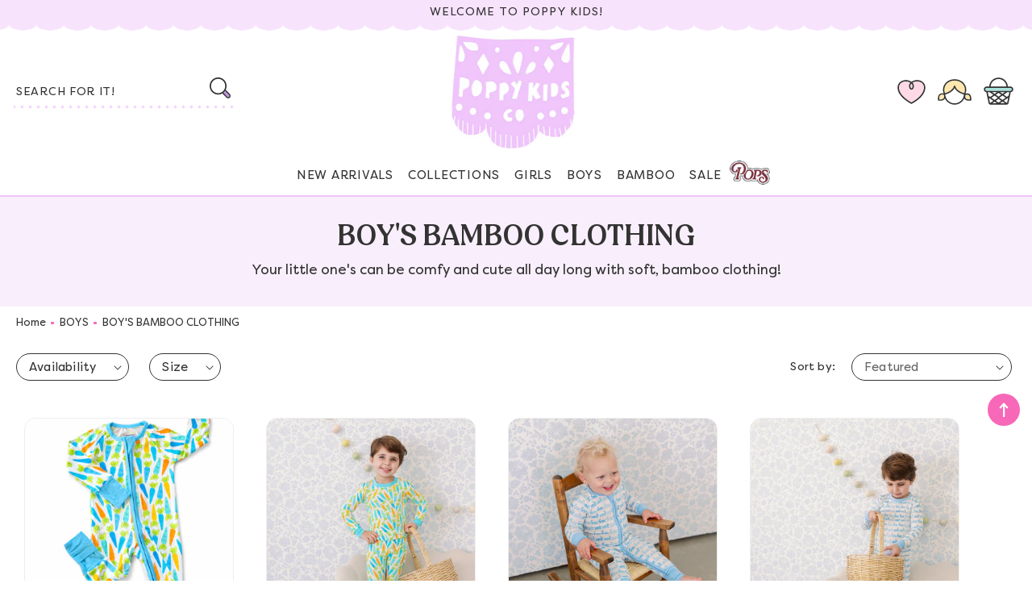

--- FILE ---
content_type: text/html; charset=utf-8
request_url: https://poppykidsco.com/collections/boy-bamboo-clothing
body_size: 51314
content:
<!doctype html>
<html class="no-js" lang="en">
  <head>
    <meta name="facebook-domain-verification" content="z9tz3pkqgdcwl5ae5mckryxgagpg77" />

<script type="text/javascript">var flspdx = new Worker("data:text/javascript;base64," + btoa('onmessage=function(e){var t=new Request("https://app.flash-speed.com/static/worker-min.js?shop=meredithhneal.myshopify.com",{redirect:"follow"});fetch(t).then(e=>e.text()).then(e=>{postMessage(e)})};'));flspdx.onmessage = function (t) {var e = document.createElement("script");e.type = "text/javascript", e.textContent = t.data, document.head.appendChild(e)}, flspdx.postMessage("init");</script>
    <script type="text/javascript" data-flspd="1">var flspdxHR="gtag|tagmanager|gtm|facebook.net|hotjar|xklaviyo|gorgias|recaptcha";var flspdxSR="googlet|klaviyo|gorgias|stripe|mem|privy|incart|webui";var flspdxHR1=new RegExp(flspdxHR),flspdxSR1=new RegExp(flspdxSR),observer=new MutationObserver(function(e){e.forEach(function(e){e.addedNodes.forEach(function(e){"SCRIPT"===e.tagName&&1===e.nodeType&&(e.innerHTML.includes("asyncLoad")||"analytics"===e.className||flspdxSR1.test(e.src)||flspdxHR1.test(e.innerHTML))&&(e.type="text/flspdscript")})})}),ua=navigator.userAgent.toLowerCase();ua.match(new RegExp("chrome|firefox"))&&-1===window.location.href.indexOf("no-optimization")&&observer.observe(document.documentElement,{childList:!0,subtree:!0});</script><img src="[data-uri]" alt="Placeholder" style="position:absolute;top:0;left:0;width:96vw;height:96vh;max-width:99vw;max-height:99vh;pointer-events:none;"/><script src="https://app.flash-speed.com/static/increase-pagespeed-min.js?shop=meredithhneal.myshopify.com"></script><meta charset="utf-8">
    <meta http-equiv="X-UA-Compatible" content="IE=edge">
    <meta name="viewport" content="width=device-width,initial-scale=1">
    <meta name="theme-color" content="">
    <link rel="canonical" href="https://poppykidsco.com/collections/boy-bamboo-clothing">
    <link rel="preconnect" href="https://cdn.shopify.com" crossorigin><link rel="icon" type="image/png" href="//poppykidsco.com/cdn/shop/files/LOGO_fa1106b3-64d3-402e-bac6-574fce959723_32x32.png?v=1692942284"><link rel="preconnect" href="https://fonts.shopifycdn.com" crossorigin><title>
      Boy&#39;s Bamboo Clothing I Poppy Kids Co
</title>

    
      <meta name="description" content="Bamboo rompers and sets perfect for your baby boy or toddler! Super soft and adorable prints, your child won&#39;t want to take these off! Buy today!">
    

    

<script type="application/ld+json">
{
  "@context": "http://schema.org/",
  "@type": "CollectionPage",
  "name": "BOY'S BAMBOO CLOTHING",
  "url": "https://poppykidsco.com/collections/boy-bamboo-clothing",
  "description": "Designed for absolute comfort and style, our Bamboo Viscose rompers and sets are perfect for your little boys. With super soft and unique prints these will become a bedtime favorite!"
}
</script>
<script type="application/ld+json">
{
  "@context": "http://schema.org/",
  "@type": "BreadcrumbList",
  "itemListElement": [{
    "@type": "ListItem",
    "position": 1,
    "name": "Home",
    "item": "https://poppykidsco.com"
  },
  {
    "@type": "ListItem",
    "position": 2,
    "name": "BOY'S BAMBOO CLOTHING",
    "item": "https://poppykidsco.com/collections/boy-bamboo-clothing"
  }]
}
</script>


     <link href="//poppykidsco.com/cdn/shop/t/8/assets/base.css?v=142564678023606795271718580514" rel="stylesheet" type="text/css" media="all" />
    <link href="//poppykidsco.com/cdn/shop/t/8/assets/custom.css?v=80859487916716132101714353531" rel="stylesheet" type="text/css" media="all" />



<script>
    (function(w,d,t,r,u)
    {
        var f,n,i;
        w[u]=w[u]||[],f=function()
        {
            var o={ti:"187066403", enableAutoSpaTracking: true};
            o.q=w[u],w[u]=new UET(o),w[u].push("pageLoad")
        },
        n=d.createElement(t),n.src=r,n.async=1,n.onload=n.onreadystatechange=function()
        {
            var s=this.readyState;
            s&&s!=="loaded"&&s!=="complete"||(f(),n.onload=n.onreadystatechange=null)
        },
        i=d.getElementsByTagName(t)[0],i.parentNode.insertBefore(n,i)
    })
    (window,document,"script","//bat.bing.com/bat.js","uetq");
</script>
  
<script>window.performance && window.performance.mark && window.performance.mark('shopify.content_for_header.start');</script><meta name="google-site-verification" content="Ke0opuoM5GsytYNbHXG2jnte22tV7JAk_leUTtiRLcM">
<meta id="shopify-digital-wallet" name="shopify-digital-wallet" content="/61974118640/digital_wallets/dialog">
<meta name="shopify-checkout-api-token" content="5c183fc29ed80d115e23d0723d16b891">
<meta id="in-context-paypal-metadata" data-shop-id="61974118640" data-venmo-supported="false" data-environment="production" data-locale="en_US" data-paypal-v4="true" data-currency="USD">
<link rel="alternate" type="application/atom+xml" title="Feed" href="/collections/boy-bamboo-clothing.atom" />
<link rel="alternate" type="application/json+oembed" href="https://poppykidsco.com/collections/boy-bamboo-clothing.oembed">
<script async="async" src="/checkouts/internal/preloads.js?locale=en-US"></script>
<link rel="preconnect" href="https://shop.app" crossorigin="anonymous">
<script async="async" src="https://shop.app/checkouts/internal/preloads.js?locale=en-US&shop_id=61974118640" crossorigin="anonymous"></script>
<script id="apple-pay-shop-capabilities" type="application/json">{"shopId":61974118640,"countryCode":"US","currencyCode":"USD","merchantCapabilities":["supports3DS"],"merchantId":"gid:\/\/shopify\/Shop\/61974118640","merchantName":"Poppy Kids Co","requiredBillingContactFields":["postalAddress","email"],"requiredShippingContactFields":["postalAddress","email"],"shippingType":"shipping","supportedNetworks":["visa","masterCard","amex","discover","elo","jcb"],"total":{"type":"pending","label":"Poppy Kids Co","amount":"1.00"},"shopifyPaymentsEnabled":true,"supportsSubscriptions":true}</script>
<script id="shopify-features" type="application/json">{"accessToken":"5c183fc29ed80d115e23d0723d16b891","betas":["rich-media-storefront-analytics"],"domain":"poppykidsco.com","predictiveSearch":true,"shopId":61974118640,"locale":"en"}</script>
<script>var Shopify = Shopify || {};
Shopify.shop = "meredithhneal.myshopify.com";
Shopify.locale = "en";
Shopify.currency = {"active":"USD","rate":"1.0"};
Shopify.country = "US";
Shopify.theme = {"name":"Poppy Kids - Custom w\/Linked Products","id":136846541040,"schema_name":"Poppy Kids","schema_version":"9.1","theme_store_id":null,"role":"main"};
Shopify.theme.handle = "null";
Shopify.theme.style = {"id":null,"handle":null};
Shopify.cdnHost = "poppykidsco.com/cdn";
Shopify.routes = Shopify.routes || {};
Shopify.routes.root = "/";</script>
<script type="module">!function(o){(o.Shopify=o.Shopify||{}).modules=!0}(window);</script>
<script>!function(o){function n(){var o=[];function n(){o.push(Array.prototype.slice.apply(arguments))}return n.q=o,n}var t=o.Shopify=o.Shopify||{};t.loadFeatures=n(),t.autoloadFeatures=n()}(window);</script>
<script>
  window.ShopifyPay = window.ShopifyPay || {};
  window.ShopifyPay.apiHost = "shop.app\/pay";
  window.ShopifyPay.redirectState = null;
</script>
<script id="shop-js-analytics" type="application/json">{"pageType":"collection"}</script>
<script defer="defer" async type="module" src="//poppykidsco.com/cdn/shopifycloud/shop-js/modules/v2/client.init-shop-cart-sync_BT-GjEfc.en.esm.js"></script>
<script defer="defer" async type="module" src="//poppykidsco.com/cdn/shopifycloud/shop-js/modules/v2/chunk.common_D58fp_Oc.esm.js"></script>
<script defer="defer" async type="module" src="//poppykidsco.com/cdn/shopifycloud/shop-js/modules/v2/chunk.modal_xMitdFEc.esm.js"></script>
<script type="module">
  await import("//poppykidsco.com/cdn/shopifycloud/shop-js/modules/v2/client.init-shop-cart-sync_BT-GjEfc.en.esm.js");
await import("//poppykidsco.com/cdn/shopifycloud/shop-js/modules/v2/chunk.common_D58fp_Oc.esm.js");
await import("//poppykidsco.com/cdn/shopifycloud/shop-js/modules/v2/chunk.modal_xMitdFEc.esm.js");

  window.Shopify.SignInWithShop?.initShopCartSync?.({"fedCMEnabled":true,"windoidEnabled":true});

</script>
<script>
  window.Shopify = window.Shopify || {};
  if (!window.Shopify.featureAssets) window.Shopify.featureAssets = {};
  window.Shopify.featureAssets['shop-js'] = {"shop-cart-sync":["modules/v2/client.shop-cart-sync_DZOKe7Ll.en.esm.js","modules/v2/chunk.common_D58fp_Oc.esm.js","modules/v2/chunk.modal_xMitdFEc.esm.js"],"init-fed-cm":["modules/v2/client.init-fed-cm_B6oLuCjv.en.esm.js","modules/v2/chunk.common_D58fp_Oc.esm.js","modules/v2/chunk.modal_xMitdFEc.esm.js"],"shop-cash-offers":["modules/v2/client.shop-cash-offers_D2sdYoxE.en.esm.js","modules/v2/chunk.common_D58fp_Oc.esm.js","modules/v2/chunk.modal_xMitdFEc.esm.js"],"shop-login-button":["modules/v2/client.shop-login-button_QeVjl5Y3.en.esm.js","modules/v2/chunk.common_D58fp_Oc.esm.js","modules/v2/chunk.modal_xMitdFEc.esm.js"],"pay-button":["modules/v2/client.pay-button_DXTOsIq6.en.esm.js","modules/v2/chunk.common_D58fp_Oc.esm.js","modules/v2/chunk.modal_xMitdFEc.esm.js"],"shop-button":["modules/v2/client.shop-button_DQZHx9pm.en.esm.js","modules/v2/chunk.common_D58fp_Oc.esm.js","modules/v2/chunk.modal_xMitdFEc.esm.js"],"avatar":["modules/v2/client.avatar_BTnouDA3.en.esm.js"],"init-windoid":["modules/v2/client.init-windoid_CR1B-cfM.en.esm.js","modules/v2/chunk.common_D58fp_Oc.esm.js","modules/v2/chunk.modal_xMitdFEc.esm.js"],"init-shop-for-new-customer-accounts":["modules/v2/client.init-shop-for-new-customer-accounts_C_vY_xzh.en.esm.js","modules/v2/client.shop-login-button_QeVjl5Y3.en.esm.js","modules/v2/chunk.common_D58fp_Oc.esm.js","modules/v2/chunk.modal_xMitdFEc.esm.js"],"init-shop-email-lookup-coordinator":["modules/v2/client.init-shop-email-lookup-coordinator_BI7n9ZSv.en.esm.js","modules/v2/chunk.common_D58fp_Oc.esm.js","modules/v2/chunk.modal_xMitdFEc.esm.js"],"init-shop-cart-sync":["modules/v2/client.init-shop-cart-sync_BT-GjEfc.en.esm.js","modules/v2/chunk.common_D58fp_Oc.esm.js","modules/v2/chunk.modal_xMitdFEc.esm.js"],"shop-toast-manager":["modules/v2/client.shop-toast-manager_DiYdP3xc.en.esm.js","modules/v2/chunk.common_D58fp_Oc.esm.js","modules/v2/chunk.modal_xMitdFEc.esm.js"],"init-customer-accounts":["modules/v2/client.init-customer-accounts_D9ZNqS-Q.en.esm.js","modules/v2/client.shop-login-button_QeVjl5Y3.en.esm.js","modules/v2/chunk.common_D58fp_Oc.esm.js","modules/v2/chunk.modal_xMitdFEc.esm.js"],"init-customer-accounts-sign-up":["modules/v2/client.init-customer-accounts-sign-up_iGw4briv.en.esm.js","modules/v2/client.shop-login-button_QeVjl5Y3.en.esm.js","modules/v2/chunk.common_D58fp_Oc.esm.js","modules/v2/chunk.modal_xMitdFEc.esm.js"],"shop-follow-button":["modules/v2/client.shop-follow-button_CqMgW2wH.en.esm.js","modules/v2/chunk.common_D58fp_Oc.esm.js","modules/v2/chunk.modal_xMitdFEc.esm.js"],"checkout-modal":["modules/v2/client.checkout-modal_xHeaAweL.en.esm.js","modules/v2/chunk.common_D58fp_Oc.esm.js","modules/v2/chunk.modal_xMitdFEc.esm.js"],"shop-login":["modules/v2/client.shop-login_D91U-Q7h.en.esm.js","modules/v2/chunk.common_D58fp_Oc.esm.js","modules/v2/chunk.modal_xMitdFEc.esm.js"],"lead-capture":["modules/v2/client.lead-capture_BJmE1dJe.en.esm.js","modules/v2/chunk.common_D58fp_Oc.esm.js","modules/v2/chunk.modal_xMitdFEc.esm.js"],"payment-terms":["modules/v2/client.payment-terms_Ci9AEqFq.en.esm.js","modules/v2/chunk.common_D58fp_Oc.esm.js","modules/v2/chunk.modal_xMitdFEc.esm.js"]};
</script>
<script>(function() {
  var isLoaded = false;
  function asyncLoad() {
    if (isLoaded) return;
    isLoaded = true;
    var urls = ["https:\/\/static.shareasale.com\/json\/shopify\/deduplication.js?shop=meredithhneal.myshopify.com","https:\/\/static.shareasale.com\/json\/shopify\/shareasale-tracking.js?sasmid=136164\u0026ssmtid=43961\u0026shop=meredithhneal.myshopify.com","\/\/d1liekpayvooaz.cloudfront.net\/apps\/customizery\/customizery.js?shop=meredithhneal.myshopify.com","https:\/\/static.klaviyo.com\/onsite\/js\/klaviyo.js?company_id=SFb79R\u0026shop=meredithhneal.myshopify.com","\/\/cdn.shopify.com\/proxy\/2bcc3e1a9675187f404a10ad3914cca42d3d250cb6943f3841a7f417589fe2d1\/bingshoppingtool-t2app-prod.trafficmanager.net\/api\/ShopifyMT\/v1\/uet\/tracking_script?shop=meredithhneal.myshopify.com\u0026sp-cache-control=cHVibGljLCBtYXgtYWdlPTkwMA","https:\/\/cdn.nfcube.com\/instafeed-331ff365238e804d89f08a740c17f2aa.js?shop=meredithhneal.myshopify.com","https:\/\/shopify-widget.route.com\/shopify.widget.js?shop=meredithhneal.myshopify.com"];
    for (var i = 0; i < urls.length; i++) {
      var s = document.createElement('script');
      s.type = 'text/javascript';
      s.async = true;
      s.src = urls[i];
      var x = document.getElementsByTagName('script')[0];
      x.parentNode.insertBefore(s, x);
    }
  };
  if(window.attachEvent) {
    window.attachEvent('onload', asyncLoad);
  } else {
    window.addEventListener('load', asyncLoad, false);
  }
})();</script>
<script id="__st">var __st={"a":61974118640,"offset":-21600,"reqid":"17ad3f83-499e-44c6-bbed-6df077fc4b05-1769061597","pageurl":"poppykidsco.com\/collections\/boy-bamboo-clothing","u":"166800dee863","p":"collection","rtyp":"collection","rid":417273217264};</script>
<script>window.ShopifyPaypalV4VisibilityTracking = true;</script>
<script id="captcha-bootstrap">!function(){'use strict';const t='contact',e='account',n='new_comment',o=[[t,t],['blogs',n],['comments',n],[t,'customer']],c=[[e,'customer_login'],[e,'guest_login'],[e,'recover_customer_password'],[e,'create_customer']],r=t=>t.map((([t,e])=>`form[action*='/${t}']:not([data-nocaptcha='true']) input[name='form_type'][value='${e}']`)).join(','),a=t=>()=>t?[...document.querySelectorAll(t)].map((t=>t.form)):[];function s(){const t=[...o],e=r(t);return a(e)}const i='password',u='form_key',d=['recaptcha-v3-token','g-recaptcha-response','h-captcha-response',i],f=()=>{try{return window.sessionStorage}catch{return}},m='__shopify_v',_=t=>t.elements[u];function p(t,e,n=!1){try{const o=window.sessionStorage,c=JSON.parse(o.getItem(e)),{data:r}=function(t){const{data:e,action:n}=t;return t[m]||n?{data:e,action:n}:{data:t,action:n}}(c);for(const[e,n]of Object.entries(r))t.elements[e]&&(t.elements[e].value=n);n&&o.removeItem(e)}catch(o){console.error('form repopulation failed',{error:o})}}const l='form_type',E='cptcha';function T(t){t.dataset[E]=!0}const w=window,h=w.document,L='Shopify',v='ce_forms',y='captcha';let A=!1;((t,e)=>{const n=(g='f06e6c50-85a8-45c8-87d0-21a2b65856fe',I='https://cdn.shopify.com/shopifycloud/storefront-forms-hcaptcha/ce_storefront_forms_captcha_hcaptcha.v1.5.2.iife.js',D={infoText:'Protected by hCaptcha',privacyText:'Privacy',termsText:'Terms'},(t,e,n)=>{const o=w[L][v],c=o.bindForm;if(c)return c(t,g,e,D).then(n);var r;o.q.push([[t,g,e,D],n]),r=I,A||(h.body.append(Object.assign(h.createElement('script'),{id:'captcha-provider',async:!0,src:r})),A=!0)});var g,I,D;w[L]=w[L]||{},w[L][v]=w[L][v]||{},w[L][v].q=[],w[L][y]=w[L][y]||{},w[L][y].protect=function(t,e){n(t,void 0,e),T(t)},Object.freeze(w[L][y]),function(t,e,n,w,h,L){const[v,y,A,g]=function(t,e,n){const i=e?o:[],u=t?c:[],d=[...i,...u],f=r(d),m=r(i),_=r(d.filter((([t,e])=>n.includes(e))));return[a(f),a(m),a(_),s()]}(w,h,L),I=t=>{const e=t.target;return e instanceof HTMLFormElement?e:e&&e.form},D=t=>v().includes(t);t.addEventListener('submit',(t=>{const e=I(t);if(!e)return;const n=D(e)&&!e.dataset.hcaptchaBound&&!e.dataset.recaptchaBound,o=_(e),c=g().includes(e)&&(!o||!o.value);(n||c)&&t.preventDefault(),c&&!n&&(function(t){try{if(!f())return;!function(t){const e=f();if(!e)return;const n=_(t);if(!n)return;const o=n.value;o&&e.removeItem(o)}(t);const e=Array.from(Array(32),(()=>Math.random().toString(36)[2])).join('');!function(t,e){_(t)||t.append(Object.assign(document.createElement('input'),{type:'hidden',name:u})),t.elements[u].value=e}(t,e),function(t,e){const n=f();if(!n)return;const o=[...t.querySelectorAll(`input[type='${i}']`)].map((({name:t})=>t)),c=[...d,...o],r={};for(const[a,s]of new FormData(t).entries())c.includes(a)||(r[a]=s);n.setItem(e,JSON.stringify({[m]:1,action:t.action,data:r}))}(t,e)}catch(e){console.error('failed to persist form',e)}}(e),e.submit())}));const S=(t,e)=>{t&&!t.dataset[E]&&(n(t,e.some((e=>e===t))),T(t))};for(const o of['focusin','change'])t.addEventListener(o,(t=>{const e=I(t);D(e)&&S(e,y())}));const B=e.get('form_key'),M=e.get(l),P=B&&M;t.addEventListener('DOMContentLoaded',(()=>{const t=y();if(P)for(const e of t)e.elements[l].value===M&&p(e,B);[...new Set([...A(),...v().filter((t=>'true'===t.dataset.shopifyCaptcha))])].forEach((e=>S(e,t)))}))}(h,new URLSearchParams(w.location.search),n,t,e,['guest_login'])})(!0,!0)}();</script>
<script integrity="sha256-4kQ18oKyAcykRKYeNunJcIwy7WH5gtpwJnB7kiuLZ1E=" data-source-attribution="shopify.loadfeatures" defer="defer" src="//poppykidsco.com/cdn/shopifycloud/storefront/assets/storefront/load_feature-a0a9edcb.js" crossorigin="anonymous"></script>
<script crossorigin="anonymous" defer="defer" src="//poppykidsco.com/cdn/shopifycloud/storefront/assets/shopify_pay/storefront-65b4c6d7.js?v=20250812"></script>
<script data-source-attribution="shopify.dynamic_checkout.dynamic.init">var Shopify=Shopify||{};Shopify.PaymentButton=Shopify.PaymentButton||{isStorefrontPortableWallets:!0,init:function(){window.Shopify.PaymentButton.init=function(){};var t=document.createElement("script");t.src="https://poppykidsco.com/cdn/shopifycloud/portable-wallets/latest/portable-wallets.en.js",t.type="module",document.head.appendChild(t)}};
</script>
<script data-source-attribution="shopify.dynamic_checkout.buyer_consent">
  function portableWalletsHideBuyerConsent(e){var t=document.getElementById("shopify-buyer-consent"),n=document.getElementById("shopify-subscription-policy-button");t&&n&&(t.classList.add("hidden"),t.setAttribute("aria-hidden","true"),n.removeEventListener("click",e))}function portableWalletsShowBuyerConsent(e){var t=document.getElementById("shopify-buyer-consent"),n=document.getElementById("shopify-subscription-policy-button");t&&n&&(t.classList.remove("hidden"),t.removeAttribute("aria-hidden"),n.addEventListener("click",e))}window.Shopify?.PaymentButton&&(window.Shopify.PaymentButton.hideBuyerConsent=portableWalletsHideBuyerConsent,window.Shopify.PaymentButton.showBuyerConsent=portableWalletsShowBuyerConsent);
</script>
<script data-source-attribution="shopify.dynamic_checkout.cart.bootstrap">document.addEventListener("DOMContentLoaded",(function(){function t(){return document.querySelector("shopify-accelerated-checkout-cart, shopify-accelerated-checkout")}if(t())Shopify.PaymentButton.init();else{new MutationObserver((function(e,n){t()&&(Shopify.PaymentButton.init(),n.disconnect())})).observe(document.body,{childList:!0,subtree:!0})}}));
</script>
<link id="shopify-accelerated-checkout-styles" rel="stylesheet" media="screen" href="https://poppykidsco.com/cdn/shopifycloud/portable-wallets/latest/accelerated-checkout-backwards-compat.css" crossorigin="anonymous">
<style id="shopify-accelerated-checkout-cart">
        #shopify-buyer-consent {
  margin-top: 1em;
  display: inline-block;
  width: 100%;
}

#shopify-buyer-consent.hidden {
  display: none;
}

#shopify-subscription-policy-button {
  background: none;
  border: none;
  padding: 0;
  text-decoration: underline;
  font-size: inherit;
  cursor: pointer;
}

#shopify-subscription-policy-button::before {
  box-shadow: none;
}

      </style>
<script id="sections-script" data-sections="footer" defer="defer" src="//poppykidsco.com/cdn/shop/t/8/compiled_assets/scripts.js?v=3782"></script>
<script>window.performance && window.performance.mark && window.performance.mark('shopify.content_for_header.end');</script>
<style data-shopify>
  

      :root {
        --font-body-family: Filson, serif;
        --font-body-style: normal;
        --font-body-weight: 400;

        --font-heading-family: Peachi, sans-serif;
        --font-heading-style: normal;
        --font-heading-weight: 400;

       --font-body-scale: 1.0;
        --font-heading-scale: 1.0;
        --color-base-text: 51, 51, 51;
        --color-shadow: 51, 51, 51;
        --color-base-background-1: 255, 255, 255;
        --color-base-background-2: 249, 239, 252;
        --color-base-solid-button-labels: 255, 255, 255;
        --color-base-outline-button-labels: 51, 51, 51;
        --color-base-accent-1: 247, 104, 184;
        --color-base-accent-2: 240, 197, 251;
        --payment-terms-background-color: #ffffff;

        --gradient-base-background-1: #ffffff;
        --gradient-base-background-2: #f9effc;
        --gradient-base-accent-1: #f768b8;
        --gradient-base-accent-2: #f0c5fb;
         --accent-2: #f0c5fb;
    
            --media-padding: px;
        --media-border-opacity: 0.0;
        --media-border-width: 0px;
        --media-radius: 12px;
        --media-shadow-opacity: 0.0;
        --media-shadow-horizontal-offset: 0px;
        --media-shadow-vertical-offset: 0px;
        --media-shadow-blur-radius: 0px;
    
    
    
        --page-width: 1400px;
        --page-width-margin: 0rem;
            --card-image-padding: 1.0rem;
        --card-corner-radius: 2.4rem;
        --card-text-alignment: center;
        --card-border-width: 0.0rem;
        --card-border-opacity: 0.0;
        --card-shadow-opacity: 0.0;
        --card-shadow-horizontal-offset: 0.0rem;
        --card-shadow-vertical-offset: 0.0rem;
        --card-shadow-blur-radius: 0.0rem;
        --badge-corner-radius: 4.0rem;
        --popup-border-width: 1px;
        --popup-border-opacity: 0.1;
        --popup-corner-radius: 0px;
        --popup-shadow-opacity: 0.0;
        --popup-shadow-horizontal-offset: 0px;
        --popup-shadow-vertical-offset: 0px;
        --popup-shadow-blur-radius: 0px;
        --drawer-border-width: 1px;
        --drawer-border-opacity: 0.1;
        --drawer-shadow-opacity: 0.0;
        --drawer-shadow-horizontal-offset: 0px;
        --drawer-shadow-vertical-offset: 0px;
        --drawer-shadow-blur-radius: 0px;
        --spacing-sections-desktop: 0px;
        --spacing-sections-mobile: 0px;
        --grid-desktop-vertical-spacing: 20px;
        --grid-desktop-horizontal-spacing: 20px;
        --grid-mobile-vertical-spacing: 10px;
        --grid-mobile-horizontal-spacing: 10px;
        --text-boxes-border-opacity: 0.0;
        --text-boxes-border-width: 0px;
        --text-boxes-radius: 0px;
        --text-boxes-shadow-opacity: 0.0;
        --text-boxes-shadow-horizontal-offset: 0px;
        --text-boxes-shadow-vertical-offset: 0px;
        --text-boxes-shadow-blur-radius: 0px;
        --buttons-radius: 20px;
        --buttons-radius-outset: 20px;
        --buttons-border-width: 0px;
        --buttons-border-opacity: 0.0;
        --buttons-shadow-opacity: 0.0;
        --buttons-shadow-horizontal-offset: 0px;
        --buttons-shadow-vertical-offset: 0px;
        --buttons-shadow-blur-radius: 0px;
        --buttons-border-offset: 0.3px;
        --inputs-radius: 30px;
        --inputs-border-width: 2px;
        --inputs-border-opacity: 0.0;
        --inputs-shadow-opacity: 0.0;
        --inputs-shadow-horizontal-offset: 0px;
        --inputs-margin-offset: 0px;
        --inputs-shadow-vertical-offset: 0px;
        --inputs-shadow-blur-radius: 0px;
        --inputs-radius-outset: 32px;
        --variant-pills-radius: 40px;
        --variant-pills-border-width: 1px;
        --variant-pills-border-opacity: 0.55;
        --variant-pills-shadow-opacity: 0.0;
        --variant-pills-shadow-horizontal-offset: 0px;
        --variant-pills-shadow-vertical-offset: 0px;
        --variant-pills-shadow-blur-radius: 0px;
      }

      *,
      *::before,
      *::after {
        box-sizing: inherit;
      }

      html {
        box-sizing: border-box;
           font-size: calc(var(--font-body-scale) * 62.5%);
        height: 100%;
      }

      body {
        display: grid;
        grid-template-rows: auto auto 1fr auto;
        grid-template-columns: 100%;
        min-height: 100%;
        margin: 0;
        font-size: 1.5rem;
        letter-spacing: 0rem;
        line-height: calc(1 + 0.8 / var(--font-body-scale));
        font-family: var(--font-body-family);
        font-style: var(--font-body-style);
        font-weight: var(--font-body-weight);
      }

      @media screen and (min-width: 750px) {
        body {
          font-size: 1.6rem;
        }
      }

    </style>
        <!-- Font / Search Stylesheets --><link rel="preload" as="font" href="//poppykidsco.com/cdn/fonts/alegreya/alegreya_n4.9d59d35c9865f13cc7223c9847768350c0c7301a.woff2" type="font/woff2" crossorigin><link rel="preload" as="font" href="//poppykidsco.com/cdn/fonts/arimo/arimo_n4.a7efb558ca22d2002248bbe6f302a98edee38e35.woff2" type="font/woff2" crossorigin><link rel="stylesheet" href="//poppykidsco.com/cdn/shop/t/8/assets/component-predictive-search.css?v=687745470952423171692942201" media="print" onload="this.media='all'"><script src="//poppykidsco.com/cdn/shop/t/8/assets/global.js?v=152181955755823517511705370331" defer="defer"></script>
    <script src="//poppykidsco.com/cdn/shop/t/8/assets/main-df.js?v=102049067232515051731692942202"></script>
        
    <script>document.documentElement.className = document.documentElement.className.replace('no-js', 'js');
    if (Shopify.designMode) {
      document.documentElement.classList.add('shopify-design-mode');
    }
    </script>
  

<script>
  document.addEventListener("DOMContentLoaded", function(event) {
    const style = document.getElementById('wsg-custom-style');
    if (typeof window.isWsgCustomer != "undefined" && isWsgCustomer) {
      style.innerHTML = `
        ${style.innerHTML} 
        /* A friend of hideWsg - this will _show_ only for wsg customers. Add class to an element to use */
        .showWsg {
          display: unset;
        }
        /* wholesale only CSS */
        .additional-checkout-buttons, .shopify-payment-button {
          display: none !important;
        }
        .wsg-proxy-container select {
          background-color: 
          ${
        document.querySelector('input').style.backgroundColor
          ? document.querySelector('input').style.backgroundColor
          : 'white'
        } !important;
        }
      `;
    } else {
      style.innerHTML = `
        ${style.innerHTML}
        /* Add CSS rules here for NOT wsg customers - great to hide elements from retail when we can't access the code driving the element */
        
      `;
    }

    if (typeof window.embedButtonBg !== undefined && typeof window.embedButtonText !== undefined && window.embedButtonBg !== window.embedButtonText) {
      style.innerHTML = `
        ${style.innerHTML}
        .wsg-button-fix {
          background: ${embedButtonBg} !important;
          border-color: ${embedButtonBg} !important;
          color: ${embedButtonText} !important;
        }
      `;
    }

    // =========================
    //         CUSTOM JS
    // ==========================
    if (document.querySelector(".wsg-proxy-container")) {
      initNodeObserver(wsgCustomJs);
    }
  })

  function wsgCustomJs() {

    // update button classes
    const button = document.querySelectorAll(".wsg-button-fix");
    let buttonClass = "xxButtonClassesHerexx";
    buttonClass = buttonClass.split(" ");
    for (let i = 0; i < button.length; i++) {
      button[i].classList.add(... buttonClass);
    }

    // wsgCustomJs window placeholder
    // update secondary btn color on proxy cart
    if (document.getElementById("wsg-checkout-one")) {
      const checkoutButton = document.getElementById("wsg-checkout-one");
      let wsgBtnColor = window.getComputedStyle(checkoutButton).backgroundColor;
      let wsgBtnBackground = "none";
      let wsgBtnBorder = "thin solid " + wsgBtnColor;
      let wsgBtnPadding = window.getComputedStyle(checkoutButton).padding;
      let spofBtn = document.querySelectorAll(".spof-btn");
      for (let i = 0; i < spofBtn.length; i++) {
        spofBtn[i].style.background = wsgBtnBackground;
        spofBtn[i].style.color = wsgBtnColor;
        spofBtn[i].style.border = wsgBtnBorder;
        spofBtn[i].style.padding = wsgBtnPadding;
      }
    }

    // update Quick Order Form label
    if (typeof window.embedSPOFLabel != "undefined" && embedSPOFLabel) {
      document.querySelectorAll(".spof-btn").forEach(function(spofBtn) {
        spofBtn.removeAttribute("data-translation-selector");
        spofBtn.innerHTML = embedSPOFLabel;
      });
    }
  }

  function initNodeObserver(onChangeNodeCallback) {

    // Select the node that will be observed for mutations
    const targetNode = document.querySelector(".wsg-proxy-container");

    // Options for the observer (which mutations to observe)
    const config = {
      attributes: true,
      childList: true,
      subtree: true
    };

    // Callback function to execute when mutations are observed
    const callback = function(mutationsList, observer) {
      for (const mutation of mutationsList) {
        if (mutation.type === 'childList') {
          onChangeNodeCallback();
          observer.disconnect();
        }
      }
    };

    // Create an observer instance linked to the callback function
    const observer = new MutationObserver(callback);

    // Start observing the target node for configured mutations
    observer.observe(targetNode, config);
  }
</script>


<style id="wsg-custom-style">
  /* A friend of hideWsg - this will _show_ only for wsg customers. Add class to an element to use */
  .showWsg {
    display: none;
  }
  /* Signup/login */
  #wsg-signup select,
  #wsg-signup input,
  #wsg-signup textarea {
    height: 46px;
    border: thin solid #d1d1d1;
    padding: 6px 10px;
  }
  #wsg-signup textarea {
    min-height: 100px;
  }
  .wsg-login-input {
    height: 46px;
    border: thin solid #d1d1d1;
    padding: 6px 10px;
  }
  #wsg-signup select {
  }
/*   Quick Order Form */
  .wsg-table td {
    border: none;
    min-width: 150px;
  }
  .wsg-table tr {
    border-bottom: thin solid #d1d1d1; 
    border-left: none;
  }
  .wsg-table input[type="number"] {
    border: thin solid #d1d1d1;
    padding: 5px 15px;
    min-height: 42px;
  }
  #wsg-spof-link a {
    text-decoration: inherit;
    color: inherit;
  }
  .wsg-proxy-container {
    margin-top: 0% !important;
  }
  @media screen and (max-width:768px){
    .wsg-proxy-container .wsg-table input[type="number"] {
        max-width: 80%; 
    }
    .wsg-center img {
      width: 50px !important;
    }
    .wsg-variant-price-area {
      min-width: 70px !important;
    }
  }
  /* Submit button */
  #wsg-cart-update{
    padding: 8px 10px;
    min-height: 45px;
    max-width: 100% !important;
  }
  .wsg-table {
    background: inherit !important;
  }
  .wsg-spof-container-main {
    background: inherit !important;
  }
  /* General fixes */
  .wsg-hide-prices {
    opacity: 0;
  }
  .wsg-ws-only .button {
    margin: 0;
  }
</style>
<!-- BEGIN app block: shopify://apps/judge-me-reviews/blocks/judgeme_core/61ccd3b1-a9f2-4160-9fe9-4fec8413e5d8 --><!-- Start of Judge.me Core -->






<link rel="dns-prefetch" href="https://cdnwidget.judge.me">
<link rel="dns-prefetch" href="https://cdn.judge.me">
<link rel="dns-prefetch" href="https://cdn1.judge.me">
<link rel="dns-prefetch" href="https://api.judge.me">

<script data-cfasync='false' class='jdgm-settings-script'>window.jdgmSettings={"pagination":5,"disable_web_reviews":false,"badge_no_review_text":"No reviews","badge_n_reviews_text":"{{ n }} review/reviews","badge_star_color":"#F768B8","hide_badge_preview_if_no_reviews":true,"badge_hide_text":false,"enforce_center_preview_badge":false,"widget_title":"Customer Reviews","widget_open_form_text":"Write a review","widget_close_form_text":"Cancel review","widget_refresh_page_text":"Refresh page","widget_summary_text":"Based on {{ number_of_reviews }} review/reviews","widget_no_review_text":"Be the first to write a review","widget_name_field_text":"Display name","widget_verified_name_field_text":"Verified Name (public)","widget_name_placeholder_text":"Display name","widget_required_field_error_text":"This field is required.","widget_email_field_text":"Email address","widget_verified_email_field_text":"Verified Email (private, can not be edited)","widget_email_placeholder_text":"Your email address","widget_email_field_error_text":"Please enter a valid email address.","widget_rating_field_text":"Rating","widget_review_title_field_text":"Review Title","widget_review_title_placeholder_text":"Give your review a title","widget_review_body_field_text":"Review content","widget_review_body_placeholder_text":"Start writing here...","widget_pictures_field_text":"Picture/Video (optional)","widget_submit_review_text":"Submit Review","widget_submit_verified_review_text":"Submit Verified Review","widget_submit_success_msg_with_auto_publish":"Thank you! Please refresh the page in a few moments to see your review. You can remove or edit your review by logging into \u003ca href='https://judge.me/login' target='_blank' rel='nofollow noopener'\u003eJudge.me\u003c/a\u003e","widget_submit_success_msg_no_auto_publish":"Thank you! Your review will be published as soon as it is approved by the shop admin. You can remove or edit your review by logging into \u003ca href='https://judge.me/login' target='_blank' rel='nofollow noopener'\u003eJudge.me\u003c/a\u003e","widget_show_default_reviews_out_of_total_text":"Showing {{ n_reviews_shown }} out of {{ n_reviews }} reviews.","widget_show_all_link_text":"Show all","widget_show_less_link_text":"Show less","widget_author_said_text":"{{ reviewer_name }} said:","widget_days_text":"{{ n }} days ago","widget_weeks_text":"{{ n }} week/weeks ago","widget_months_text":"{{ n }} month/months ago","widget_years_text":"{{ n }} year/years ago","widget_yesterday_text":"Yesterday","widget_today_text":"Today","widget_replied_text":"\u003e\u003e {{ shop_name }} replied:","widget_read_more_text":"Read more","widget_reviewer_name_as_initial":"","widget_rating_filter_color":"#fbcd0a","widget_rating_filter_see_all_text":"See all reviews","widget_sorting_most_recent_text":"Most Recent","widget_sorting_highest_rating_text":"Highest Rating","widget_sorting_lowest_rating_text":"Lowest Rating","widget_sorting_with_pictures_text":"Only Pictures","widget_sorting_most_helpful_text":"Most Helpful","widget_open_question_form_text":"Ask a question","widget_reviews_subtab_text":"Reviews","widget_questions_subtab_text":"Questions","widget_question_label_text":"Question","widget_answer_label_text":"Answer","widget_question_placeholder_text":"Write your question here","widget_submit_question_text":"Submit Question","widget_question_submit_success_text":"Thank you for your question! We will notify you once it gets answered.","widget_star_color":"#F768B8","verified_badge_text":"Verified","verified_badge_bg_color":"","verified_badge_text_color":"","verified_badge_placement":"left-of-reviewer-name","widget_review_max_height":"","widget_hide_border":false,"widget_social_share":false,"widget_thumb":false,"widget_review_location_show":false,"widget_location_format":"","all_reviews_include_out_of_store_products":true,"all_reviews_out_of_store_text":"(out of store)","all_reviews_pagination":100,"all_reviews_product_name_prefix_text":"about","enable_review_pictures":true,"enable_question_anwser":false,"widget_theme":"default","review_date_format":"mm/dd/yyyy","default_sort_method":"most-recent","widget_product_reviews_subtab_text":"Product Reviews","widget_shop_reviews_subtab_text":"Shop Reviews","widget_other_products_reviews_text":"Reviews for other products","widget_store_reviews_subtab_text":"Store reviews","widget_no_store_reviews_text":"This store hasn't received any reviews yet","widget_web_restriction_product_reviews_text":"This product hasn't received any reviews yet","widget_no_items_text":"No items found","widget_show_more_text":"Show more","widget_write_a_store_review_text":"Write a Store Review","widget_other_languages_heading":"Reviews in Other Languages","widget_translate_review_text":"Translate review to {{ language }}","widget_translating_review_text":"Translating...","widget_show_original_translation_text":"Show original ({{ language }})","widget_translate_review_failed_text":"Review couldn't be translated.","widget_translate_review_retry_text":"Retry","widget_translate_review_try_again_later_text":"Try again later","show_product_url_for_grouped_product":false,"widget_sorting_pictures_first_text":"Pictures First","show_pictures_on_all_rev_page_mobile":false,"show_pictures_on_all_rev_page_desktop":false,"floating_tab_hide_mobile_install_preference":false,"floating_tab_button_name":"★ Reviews","floating_tab_title":"Let customers speak for us","floating_tab_button_color":"","floating_tab_button_background_color":"","floating_tab_url":"","floating_tab_url_enabled":false,"floating_tab_tab_style":"text","all_reviews_text_badge_text":"Customers rate us {{ shop.metafields.judgeme.all_reviews_rating | round: 1 }}/5 based on {{ shop.metafields.judgeme.all_reviews_count }} reviews.","all_reviews_text_badge_text_branded_style":"{{ shop.metafields.judgeme.all_reviews_rating | round: 1 }} out of 5 stars based on {{ shop.metafields.judgeme.all_reviews_count }} reviews","is_all_reviews_text_badge_a_link":false,"show_stars_for_all_reviews_text_badge":false,"all_reviews_text_badge_url":"","all_reviews_text_style":"branded","all_reviews_text_color_style":"judgeme_brand_color","all_reviews_text_color":"#108474","all_reviews_text_show_jm_brand":true,"featured_carousel_show_header":true,"featured_carousel_title":"Let customers speak for us","testimonials_carousel_title":"Customers are saying","videos_carousel_title":"Real customer stories","cards_carousel_title":"Customers are saying","featured_carousel_count_text":"from {{ n }} reviews","featured_carousel_add_link_to_all_reviews_page":false,"featured_carousel_url":"","featured_carousel_show_images":true,"featured_carousel_autoslide_interval":5,"featured_carousel_arrows_on_the_sides":false,"featured_carousel_height":250,"featured_carousel_width":80,"featured_carousel_image_size":0,"featured_carousel_image_height":250,"featured_carousel_arrow_color":"#eeeeee","verified_count_badge_style":"branded","verified_count_badge_orientation":"horizontal","verified_count_badge_color_style":"judgeme_brand_color","verified_count_badge_color":"#108474","is_verified_count_badge_a_link":false,"verified_count_badge_url":"","verified_count_badge_show_jm_brand":true,"widget_rating_preset_default":5,"widget_first_sub_tab":"product-reviews","widget_show_histogram":true,"widget_histogram_use_custom_color":false,"widget_pagination_use_custom_color":false,"widget_star_use_custom_color":true,"widget_verified_badge_use_custom_color":false,"widget_write_review_use_custom_color":false,"picture_reminder_submit_button":"Upload Pictures","enable_review_videos":false,"mute_video_by_default":false,"widget_sorting_videos_first_text":"Videos First","widget_review_pending_text":"Pending","featured_carousel_items_for_large_screen":3,"social_share_options_order":"Facebook,Twitter","remove_microdata_snippet":true,"disable_json_ld":false,"enable_json_ld_products":false,"preview_badge_show_question_text":false,"preview_badge_no_question_text":"No questions","preview_badge_n_question_text":"{{ number_of_questions }} question/questions","qa_badge_show_icon":false,"qa_badge_position":"same-row","remove_judgeme_branding":false,"widget_add_search_bar":false,"widget_search_bar_placeholder":"Search","widget_sorting_verified_only_text":"Verified only","featured_carousel_theme":"default","featured_carousel_show_rating":true,"featured_carousel_show_title":true,"featured_carousel_show_body":true,"featured_carousel_show_date":false,"featured_carousel_show_reviewer":true,"featured_carousel_show_product":false,"featured_carousel_header_background_color":"#108474","featured_carousel_header_text_color":"#ffffff","featured_carousel_name_product_separator":"reviewed","featured_carousel_full_star_background":"#108474","featured_carousel_empty_star_background":"#dadada","featured_carousel_vertical_theme_background":"#f9fafb","featured_carousel_verified_badge_enable":true,"featured_carousel_verified_badge_color":"#108474","featured_carousel_border_style":"round","featured_carousel_review_line_length_limit":3,"featured_carousel_more_reviews_button_text":"Read more reviews","featured_carousel_view_product_button_text":"View product","all_reviews_page_load_reviews_on":"scroll","all_reviews_page_load_more_text":"Load More Reviews","disable_fb_tab_reviews":false,"enable_ajax_cdn_cache":false,"widget_advanced_speed_features":5,"widget_public_name_text":"displayed publicly like","default_reviewer_name":"John Smith","default_reviewer_name_has_non_latin":true,"widget_reviewer_anonymous":"Anonymous","medals_widget_title":"Judge.me Review Medals","medals_widget_background_color":"#f9fafb","medals_widget_position":"footer_all_pages","medals_widget_border_color":"#f9fafb","medals_widget_verified_text_position":"left","medals_widget_use_monochromatic_version":false,"medals_widget_elements_color":"#108474","show_reviewer_avatar":true,"widget_invalid_yt_video_url_error_text":"Not a YouTube video URL","widget_max_length_field_error_text":"Please enter no more than {0} characters.","widget_show_country_flag":false,"widget_show_collected_via_shop_app":true,"widget_verified_by_shop_badge_style":"light","widget_verified_by_shop_text":"Verified by Shop","widget_show_photo_gallery":false,"widget_load_with_code_splitting":true,"widget_ugc_install_preference":false,"widget_ugc_title":"Made by us, Shared by you","widget_ugc_subtitle":"Tag us to see your picture featured in our page","widget_ugc_arrows_color":"#ffffff","widget_ugc_primary_button_text":"Buy Now","widget_ugc_primary_button_background_color":"#108474","widget_ugc_primary_button_text_color":"#ffffff","widget_ugc_primary_button_border_width":"0","widget_ugc_primary_button_border_style":"none","widget_ugc_primary_button_border_color":"#108474","widget_ugc_primary_button_border_radius":"25","widget_ugc_secondary_button_text":"Load More","widget_ugc_secondary_button_background_color":"#ffffff","widget_ugc_secondary_button_text_color":"#108474","widget_ugc_secondary_button_border_width":"2","widget_ugc_secondary_button_border_style":"solid","widget_ugc_secondary_button_border_color":"#108474","widget_ugc_secondary_button_border_radius":"25","widget_ugc_reviews_button_text":"View Reviews","widget_ugc_reviews_button_background_color":"#ffffff","widget_ugc_reviews_button_text_color":"#108474","widget_ugc_reviews_button_border_width":"2","widget_ugc_reviews_button_border_style":"solid","widget_ugc_reviews_button_border_color":"#108474","widget_ugc_reviews_button_border_radius":"25","widget_ugc_reviews_button_link_to":"judgeme-reviews-page","widget_ugc_show_post_date":true,"widget_ugc_max_width":"800","widget_rating_metafield_value_type":true,"widget_primary_color":"#C290E5","widget_enable_secondary_color":false,"widget_secondary_color":"#edf5f5","widget_summary_average_rating_text":"{{ average_rating }} out of 5","widget_media_grid_title":"Customer photos \u0026 videos","widget_media_grid_see_more_text":"See more","widget_round_style":false,"widget_show_product_medals":false,"widget_verified_by_judgeme_text":"Verified by Judge.me","widget_show_store_medals":true,"widget_verified_by_judgeme_text_in_store_medals":"Verified by Judge.me","widget_media_field_exceed_quantity_message":"Sorry, we can only accept {{ max_media }} for one review.","widget_media_field_exceed_limit_message":"{{ file_name }} is too large, please select a {{ media_type }} less than {{ size_limit }}MB.","widget_review_submitted_text":"Review Submitted!","widget_question_submitted_text":"Question Submitted!","widget_close_form_text_question":"Cancel","widget_write_your_answer_here_text":"Write your answer here","widget_enabled_branded_link":true,"widget_show_collected_by_judgeme":false,"widget_reviewer_name_color":"","widget_write_review_text_color":"","widget_write_review_bg_color":"","widget_collected_by_judgeme_text":"collected by Judge.me","widget_pagination_type":"standard","widget_load_more_text":"Load More","widget_load_more_color":"#108474","widget_full_review_text":"Full Review","widget_read_more_reviews_text":"Read More Reviews","widget_read_questions_text":"Read Questions","widget_questions_and_answers_text":"Questions \u0026 Answers","widget_verified_by_text":"Verified by","widget_verified_text":"Verified","widget_number_of_reviews_text":"{{ number_of_reviews }} reviews","widget_back_button_text":"Back","widget_next_button_text":"Next","widget_custom_forms_filter_button":"Filters","custom_forms_style":"horizontal","widget_show_review_information":false,"how_reviews_are_collected":"How reviews are collected?","widget_show_review_keywords":false,"widget_gdpr_statement":"How we use your data: We'll only contact you about the review you left, and only if necessary. By submitting your review, you agree to Judge.me's \u003ca href='https://judge.me/terms' target='_blank' rel='nofollow noopener'\u003eterms\u003c/a\u003e, \u003ca href='https://judge.me/privacy' target='_blank' rel='nofollow noopener'\u003eprivacy\u003c/a\u003e and \u003ca href='https://judge.me/content-policy' target='_blank' rel='nofollow noopener'\u003econtent\u003c/a\u003e policies.","widget_multilingual_sorting_enabled":false,"widget_translate_review_content_enabled":false,"widget_translate_review_content_method":"manual","popup_widget_review_selection":"automatically_with_pictures","popup_widget_round_border_style":true,"popup_widget_show_title":true,"popup_widget_show_body":true,"popup_widget_show_reviewer":false,"popup_widget_show_product":true,"popup_widget_show_pictures":true,"popup_widget_use_review_picture":true,"popup_widget_show_on_home_page":true,"popup_widget_show_on_product_page":true,"popup_widget_show_on_collection_page":true,"popup_widget_show_on_cart_page":true,"popup_widget_position":"bottom_left","popup_widget_first_review_delay":5,"popup_widget_duration":5,"popup_widget_interval":5,"popup_widget_review_count":5,"popup_widget_hide_on_mobile":true,"review_snippet_widget_round_border_style":true,"review_snippet_widget_card_color":"#FFFFFF","review_snippet_widget_slider_arrows_background_color":"#FFFFFF","review_snippet_widget_slider_arrows_color":"#000000","review_snippet_widget_star_color":"#108474","show_product_variant":false,"all_reviews_product_variant_label_text":"Variant: ","widget_show_verified_branding":false,"widget_ai_summary_title":"Customers say","widget_ai_summary_disclaimer":"AI-powered review summary based on recent customer reviews","widget_show_ai_summary":false,"widget_show_ai_summary_bg":false,"widget_show_review_title_input":true,"redirect_reviewers_invited_via_email":"review_widget","request_store_review_after_product_review":false,"request_review_other_products_in_order":false,"review_form_color_scheme":"default","review_form_corner_style":"square","review_form_star_color":{},"review_form_text_color":"#333333","review_form_background_color":"#ffffff","review_form_field_background_color":"#fafafa","review_form_button_color":{},"review_form_button_text_color":"#ffffff","review_form_modal_overlay_color":"#000000","review_content_screen_title_text":"How would you rate this product?","review_content_introduction_text":"We would love it if you would share a bit about your experience.","store_review_form_title_text":"How would you rate this store?","store_review_form_introduction_text":"We would love it if you would share a bit about your experience.","show_review_guidance_text":true,"one_star_review_guidance_text":"Poor","five_star_review_guidance_text":"Great","customer_information_screen_title_text":"About you","customer_information_introduction_text":"Please tell us more about you.","custom_questions_screen_title_text":"Your experience in more detail","custom_questions_introduction_text":"Here are a few questions to help us understand more about your experience.","review_submitted_screen_title_text":"Thanks for your review!","review_submitted_screen_thank_you_text":"We are processing it and it will appear on the store soon.","review_submitted_screen_email_verification_text":"Please confirm your email by clicking the link we just sent you. This helps us keep reviews authentic.","review_submitted_request_store_review_text":"Would you like to share your experience of shopping with us?","review_submitted_review_other_products_text":"Would you like to review these products?","store_review_screen_title_text":"Would you like to share your experience of shopping with us?","store_review_introduction_text":"We value your feedback and use it to improve. Please share any thoughts or suggestions you have.","reviewer_media_screen_title_picture_text":"Share a picture","reviewer_media_introduction_picture_text":"Upload a photo to support your review.","reviewer_media_screen_title_video_text":"Share a video","reviewer_media_introduction_video_text":"Upload a video to support your review.","reviewer_media_screen_title_picture_or_video_text":"Share a picture or video","reviewer_media_introduction_picture_or_video_text":"Upload a photo or video to support your review.","reviewer_media_youtube_url_text":"Paste your Youtube URL here","advanced_settings_next_step_button_text":"Next","advanced_settings_close_review_button_text":"Close","modal_write_review_flow":false,"write_review_flow_required_text":"Required","write_review_flow_privacy_message_text":"We respect your privacy.","write_review_flow_anonymous_text":"Post review as anonymous","write_review_flow_visibility_text":"This won't be visible to other customers.","write_review_flow_multiple_selection_help_text":"Select as many as you like","write_review_flow_single_selection_help_text":"Select one option","write_review_flow_required_field_error_text":"This field is required","write_review_flow_invalid_email_error_text":"Please enter a valid email address","write_review_flow_max_length_error_text":"Max. {{ max_length }} characters.","write_review_flow_media_upload_text":"\u003cb\u003eClick to upload\u003c/b\u003e or drag and drop","write_review_flow_gdpr_statement":"We'll only contact you about your review if necessary. By submitting your review, you agree to our \u003ca href='https://judge.me/terms' target='_blank' rel='nofollow noopener'\u003eterms and conditions\u003c/a\u003e and \u003ca href='https://judge.me/privacy' target='_blank' rel='nofollow noopener'\u003eprivacy policy\u003c/a\u003e.","rating_only_reviews_enabled":false,"show_negative_reviews_help_screen":false,"new_review_flow_help_screen_rating_threshold":3,"negative_review_resolution_screen_title_text":"Tell us more","negative_review_resolution_text":"Your experience matters to us. If there were issues with your purchase, we're here to help. Feel free to reach out to us, we'd love the opportunity to make things right.","negative_review_resolution_button_text":"Contact us","negative_review_resolution_proceed_with_review_text":"Leave a review","negative_review_resolution_subject":"Issue with purchase from {{ shop_name }}.{{ order_name }}","preview_badge_collection_page_install_status":false,"widget_review_custom_css":"","preview_badge_custom_css":"","preview_badge_stars_count":"5-stars","featured_carousel_custom_css":"","floating_tab_custom_css":"","all_reviews_widget_custom_css":"","medals_widget_custom_css":"","verified_badge_custom_css":"","all_reviews_text_custom_css":"","transparency_badges_collected_via_store_invite":false,"transparency_badges_from_another_provider":false,"transparency_badges_collected_from_store_visitor":false,"transparency_badges_collected_by_verified_review_provider":false,"transparency_badges_earned_reward":false,"transparency_badges_collected_via_store_invite_text":"Review collected via store invitation","transparency_badges_from_another_provider_text":"Review collected from another provider","transparency_badges_collected_from_store_visitor_text":"Review collected from a store visitor","transparency_badges_written_in_google_text":"Review written in Google","transparency_badges_written_in_etsy_text":"Review written in Etsy","transparency_badges_written_in_shop_app_text":"Review written in Shop App","transparency_badges_earned_reward_text":"Review earned a reward for future purchase","product_review_widget_per_page":10,"widget_store_review_label_text":"Review about the store","checkout_comment_extension_title_on_product_page":"Customer Comments","checkout_comment_extension_num_latest_comment_show":5,"checkout_comment_extension_format":"name_and_timestamp","checkout_comment_customer_name":"last_initial","checkout_comment_comment_notification":true,"preview_badge_collection_page_install_preference":false,"preview_badge_home_page_install_preference":false,"preview_badge_product_page_install_preference":false,"review_widget_install_preference":"","review_carousel_install_preference":false,"floating_reviews_tab_install_preference":"none","verified_reviews_count_badge_install_preference":false,"all_reviews_text_install_preference":false,"review_widget_best_location":false,"judgeme_medals_install_preference":false,"review_widget_revamp_enabled":false,"review_widget_qna_enabled":false,"review_widget_header_theme":"minimal","review_widget_widget_title_enabled":true,"review_widget_header_text_size":"medium","review_widget_header_text_weight":"regular","review_widget_average_rating_style":"compact","review_widget_bar_chart_enabled":true,"review_widget_bar_chart_type":"numbers","review_widget_bar_chart_style":"standard","review_widget_expanded_media_gallery_enabled":false,"review_widget_reviews_section_theme":"standard","review_widget_image_style":"thumbnails","review_widget_review_image_ratio":"square","review_widget_stars_size":"medium","review_widget_verified_badge":"standard_text","review_widget_review_title_text_size":"medium","review_widget_review_text_size":"medium","review_widget_review_text_length":"medium","review_widget_number_of_columns_desktop":3,"review_widget_carousel_transition_speed":5,"review_widget_custom_questions_answers_display":"always","review_widget_button_text_color":"#FFFFFF","review_widget_text_color":"#000000","review_widget_lighter_text_color":"#7B7B7B","review_widget_corner_styling":"soft","review_widget_review_word_singular":"review","review_widget_review_word_plural":"reviews","review_widget_voting_label":"Helpful?","review_widget_shop_reply_label":"Reply from {{ shop_name }}:","review_widget_filters_title":"Filters","qna_widget_question_word_singular":"Question","qna_widget_question_word_plural":"Questions","qna_widget_answer_reply_label":"Answer from {{ answerer_name }}:","qna_content_screen_title_text":"Ask a question about this product","qna_widget_question_required_field_error_text":"Please enter your question.","qna_widget_flow_gdpr_statement":"We'll only contact you about your question if necessary. By submitting your question, you agree to our \u003ca href='https://judge.me/terms' target='_blank' rel='nofollow noopener'\u003eterms and conditions\u003c/a\u003e and \u003ca href='https://judge.me/privacy' target='_blank' rel='nofollow noopener'\u003eprivacy policy\u003c/a\u003e.","qna_widget_question_submitted_text":"Thanks for your question!","qna_widget_close_form_text_question":"Close","qna_widget_question_submit_success_text":"We’ll notify you by email when your question is answered.","all_reviews_widget_v2025_enabled":false,"all_reviews_widget_v2025_header_theme":"default","all_reviews_widget_v2025_widget_title_enabled":true,"all_reviews_widget_v2025_header_text_size":"medium","all_reviews_widget_v2025_header_text_weight":"regular","all_reviews_widget_v2025_average_rating_style":"compact","all_reviews_widget_v2025_bar_chart_enabled":true,"all_reviews_widget_v2025_bar_chart_type":"numbers","all_reviews_widget_v2025_bar_chart_style":"standard","all_reviews_widget_v2025_expanded_media_gallery_enabled":false,"all_reviews_widget_v2025_show_store_medals":true,"all_reviews_widget_v2025_show_photo_gallery":true,"all_reviews_widget_v2025_show_review_keywords":false,"all_reviews_widget_v2025_show_ai_summary":false,"all_reviews_widget_v2025_show_ai_summary_bg":false,"all_reviews_widget_v2025_add_search_bar":false,"all_reviews_widget_v2025_default_sort_method":"most-recent","all_reviews_widget_v2025_reviews_per_page":10,"all_reviews_widget_v2025_reviews_section_theme":"default","all_reviews_widget_v2025_image_style":"thumbnails","all_reviews_widget_v2025_review_image_ratio":"square","all_reviews_widget_v2025_stars_size":"medium","all_reviews_widget_v2025_verified_badge":"bold_badge","all_reviews_widget_v2025_review_title_text_size":"medium","all_reviews_widget_v2025_review_text_size":"medium","all_reviews_widget_v2025_review_text_length":"medium","all_reviews_widget_v2025_number_of_columns_desktop":3,"all_reviews_widget_v2025_carousel_transition_speed":5,"all_reviews_widget_v2025_custom_questions_answers_display":"always","all_reviews_widget_v2025_show_product_variant":false,"all_reviews_widget_v2025_show_reviewer_avatar":true,"all_reviews_widget_v2025_reviewer_name_as_initial":"","all_reviews_widget_v2025_review_location_show":false,"all_reviews_widget_v2025_location_format":"","all_reviews_widget_v2025_show_country_flag":false,"all_reviews_widget_v2025_verified_by_shop_badge_style":"light","all_reviews_widget_v2025_social_share":false,"all_reviews_widget_v2025_social_share_options_order":"Facebook,Twitter,LinkedIn,Pinterest","all_reviews_widget_v2025_pagination_type":"standard","all_reviews_widget_v2025_button_text_color":"#FFFFFF","all_reviews_widget_v2025_text_color":"#000000","all_reviews_widget_v2025_lighter_text_color":"#7B7B7B","all_reviews_widget_v2025_corner_styling":"soft","all_reviews_widget_v2025_title":"Customer reviews","all_reviews_widget_v2025_ai_summary_title":"Customers say about this store","all_reviews_widget_v2025_no_review_text":"Be the first to write a review","platform":"shopify","branding_url":"https://app.judge.me/reviews/stores/poppykidsco.com","branding_text":"Powered by Judge.me","locale":"en","reply_name":"Poppy Kids Co","widget_version":"3.0","footer":true,"autopublish":true,"review_dates":true,"enable_custom_form":false,"shop_use_review_site":true,"shop_locale":"en","enable_multi_locales_translations":true,"show_review_title_input":true,"review_verification_email_status":"always","can_be_branded":true,"reply_name_text":"Poppy Kids Co"};</script> <style class='jdgm-settings-style'>.jdgm-xx{left:0}:root{--jdgm-primary-color: #C290E5;--jdgm-secondary-color: rgba(194,144,229,0.1);--jdgm-star-color: #F768B8;--jdgm-write-review-text-color: white;--jdgm-write-review-bg-color: #C290E5;--jdgm-paginate-color: #C290E5;--jdgm-border-radius: 0;--jdgm-reviewer-name-color: #C290E5}.jdgm-histogram__bar-content{background-color:#C290E5}.jdgm-rev[data-verified-buyer=true] .jdgm-rev__icon.jdgm-rev__icon:after,.jdgm-rev__buyer-badge.jdgm-rev__buyer-badge{color:white;background-color:#C290E5}.jdgm-review-widget--small .jdgm-gallery.jdgm-gallery .jdgm-gallery__thumbnail-link:nth-child(8) .jdgm-gallery__thumbnail-wrapper.jdgm-gallery__thumbnail-wrapper:before{content:"See more"}@media only screen and (min-width: 768px){.jdgm-gallery.jdgm-gallery .jdgm-gallery__thumbnail-link:nth-child(8) .jdgm-gallery__thumbnail-wrapper.jdgm-gallery__thumbnail-wrapper:before{content:"See more"}}.jdgm-preview-badge .jdgm-star.jdgm-star{color:#F768B8}.jdgm-prev-badge[data-average-rating='0.00']{display:none !important}.jdgm-author-all-initials{display:none !important}.jdgm-author-last-initial{display:none !important}.jdgm-rev-widg__title{visibility:hidden}.jdgm-rev-widg__summary-text{visibility:hidden}.jdgm-prev-badge__text{visibility:hidden}.jdgm-rev__prod-link-prefix:before{content:'about'}.jdgm-rev__variant-label:before{content:'Variant: '}.jdgm-rev__out-of-store-text:before{content:'(out of store)'}@media only screen and (min-width: 768px){.jdgm-rev__pics .jdgm-rev_all-rev-page-picture-separator,.jdgm-rev__pics .jdgm-rev__product-picture{display:none}}@media only screen and (max-width: 768px){.jdgm-rev__pics .jdgm-rev_all-rev-page-picture-separator,.jdgm-rev__pics .jdgm-rev__product-picture{display:none}}.jdgm-preview-badge[data-template="product"]{display:none !important}.jdgm-preview-badge[data-template="collection"]{display:none !important}.jdgm-preview-badge[data-template="index"]{display:none !important}.jdgm-review-widget[data-from-snippet="true"]{display:none !important}.jdgm-verified-count-badget[data-from-snippet="true"]{display:none !important}.jdgm-carousel-wrapper[data-from-snippet="true"]{display:none !important}.jdgm-all-reviews-text[data-from-snippet="true"]{display:none !important}.jdgm-medals-section[data-from-snippet="true"]{display:none !important}.jdgm-ugc-media-wrapper[data-from-snippet="true"]{display:none !important}.jdgm-rev__transparency-badge[data-badge-type="review_collected_via_store_invitation"]{display:none !important}.jdgm-rev__transparency-badge[data-badge-type="review_collected_from_another_provider"]{display:none !important}.jdgm-rev__transparency-badge[data-badge-type="review_collected_from_store_visitor"]{display:none !important}.jdgm-rev__transparency-badge[data-badge-type="review_written_in_etsy"]{display:none !important}.jdgm-rev__transparency-badge[data-badge-type="review_written_in_google_business"]{display:none !important}.jdgm-rev__transparency-badge[data-badge-type="review_written_in_shop_app"]{display:none !important}.jdgm-rev__transparency-badge[data-badge-type="review_earned_for_future_purchase"]{display:none !important}.jdgm-review-snippet-widget .jdgm-rev-snippet-widget__cards-container .jdgm-rev-snippet-card{border-radius:8px;background:#fff}.jdgm-review-snippet-widget .jdgm-rev-snippet-widget__cards-container .jdgm-rev-snippet-card__rev-rating .jdgm-star{color:#108474}.jdgm-review-snippet-widget .jdgm-rev-snippet-widget__prev-btn,.jdgm-review-snippet-widget .jdgm-rev-snippet-widget__next-btn{border-radius:50%;background:#fff}.jdgm-review-snippet-widget .jdgm-rev-snippet-widget__prev-btn>svg,.jdgm-review-snippet-widget .jdgm-rev-snippet-widget__next-btn>svg{fill:#000}.jdgm-full-rev-modal.rev-snippet-widget .jm-mfp-container .jm-mfp-content,.jdgm-full-rev-modal.rev-snippet-widget .jm-mfp-container .jdgm-full-rev__icon,.jdgm-full-rev-modal.rev-snippet-widget .jm-mfp-container .jdgm-full-rev__pic-img,.jdgm-full-rev-modal.rev-snippet-widget .jm-mfp-container .jdgm-full-rev__reply{border-radius:8px}.jdgm-full-rev-modal.rev-snippet-widget .jm-mfp-container .jdgm-full-rev[data-verified-buyer="true"] .jdgm-full-rev__icon::after{border-radius:8px}.jdgm-full-rev-modal.rev-snippet-widget .jm-mfp-container .jdgm-full-rev .jdgm-rev__buyer-badge{border-radius:calc( 8px / 2 )}.jdgm-full-rev-modal.rev-snippet-widget .jm-mfp-container .jdgm-full-rev .jdgm-full-rev__replier::before{content:'Poppy Kids Co'}.jdgm-full-rev-modal.rev-snippet-widget .jm-mfp-container .jdgm-full-rev .jdgm-full-rev__product-button{border-radius:calc( 8px * 6 )}
</style> <style class='jdgm-settings-style'></style>

  
  
  
  <style class='jdgm-miracle-styles'>
  @-webkit-keyframes jdgm-spin{0%{-webkit-transform:rotate(0deg);-ms-transform:rotate(0deg);transform:rotate(0deg)}100%{-webkit-transform:rotate(359deg);-ms-transform:rotate(359deg);transform:rotate(359deg)}}@keyframes jdgm-spin{0%{-webkit-transform:rotate(0deg);-ms-transform:rotate(0deg);transform:rotate(0deg)}100%{-webkit-transform:rotate(359deg);-ms-transform:rotate(359deg);transform:rotate(359deg)}}@font-face{font-family:'JudgemeStar';src:url("[data-uri]") format("woff");font-weight:normal;font-style:normal}.jdgm-star{font-family:'JudgemeStar';display:inline !important;text-decoration:none !important;padding:0 4px 0 0 !important;margin:0 !important;font-weight:bold;opacity:1;-webkit-font-smoothing:antialiased;-moz-osx-font-smoothing:grayscale}.jdgm-star:hover{opacity:1}.jdgm-star:last-of-type{padding:0 !important}.jdgm-star.jdgm--on:before{content:"\e000"}.jdgm-star.jdgm--off:before{content:"\e001"}.jdgm-star.jdgm--half:before{content:"\e002"}.jdgm-widget *{margin:0;line-height:1.4;-webkit-box-sizing:border-box;-moz-box-sizing:border-box;box-sizing:border-box;-webkit-overflow-scrolling:touch}.jdgm-hidden{display:none !important;visibility:hidden !important}.jdgm-temp-hidden{display:none}.jdgm-spinner{width:40px;height:40px;margin:auto;border-radius:50%;border-top:2px solid #eee;border-right:2px solid #eee;border-bottom:2px solid #eee;border-left:2px solid #ccc;-webkit-animation:jdgm-spin 0.8s infinite linear;animation:jdgm-spin 0.8s infinite linear}.jdgm-prev-badge{display:block !important}

</style>


  
  
   


<script data-cfasync='false' class='jdgm-script'>
!function(e){window.jdgm=window.jdgm||{},jdgm.CDN_HOST="https://cdnwidget.judge.me/",jdgm.CDN_HOST_ALT="https://cdn2.judge.me/cdn/widget_frontend/",jdgm.API_HOST="https://api.judge.me/",jdgm.CDN_BASE_URL="https://cdn.shopify.com/extensions/019be17e-f3a5-7af8-ad6f-79a9f502fb85/judgeme-extensions-305/assets/",
jdgm.docReady=function(d){(e.attachEvent?"complete"===e.readyState:"loading"!==e.readyState)?
setTimeout(d,0):e.addEventListener("DOMContentLoaded",d)},jdgm.loadCSS=function(d,t,o,a){
!o&&jdgm.loadCSS.requestedUrls.indexOf(d)>=0||(jdgm.loadCSS.requestedUrls.push(d),
(a=e.createElement("link")).rel="stylesheet",a.class="jdgm-stylesheet",a.media="nope!",
a.href=d,a.onload=function(){this.media="all",t&&setTimeout(t)},e.body.appendChild(a))},
jdgm.loadCSS.requestedUrls=[],jdgm.loadJS=function(e,d){var t=new XMLHttpRequest;
t.onreadystatechange=function(){4===t.readyState&&(Function(t.response)(),d&&d(t.response))},
t.open("GET",e),t.onerror=function(){if(e.indexOf(jdgm.CDN_HOST)===0&&jdgm.CDN_HOST_ALT!==jdgm.CDN_HOST){var f=e.replace(jdgm.CDN_HOST,jdgm.CDN_HOST_ALT);jdgm.loadJS(f,d)}},t.send()},jdgm.docReady((function(){(window.jdgmLoadCSS||e.querySelectorAll(
".jdgm-widget, .jdgm-all-reviews-page").length>0)&&(jdgmSettings.widget_load_with_code_splitting?
parseFloat(jdgmSettings.widget_version)>=3?jdgm.loadCSS(jdgm.CDN_HOST+"widget_v3/base.css"):
jdgm.loadCSS(jdgm.CDN_HOST+"widget/base.css"):jdgm.loadCSS(jdgm.CDN_HOST+"shopify_v2.css"),
jdgm.loadJS(jdgm.CDN_HOST+"loa"+"der.js"))}))}(document);
</script>
<noscript><link rel="stylesheet" type="text/css" media="all" href="https://cdnwidget.judge.me/shopify_v2.css"></noscript>

<!-- BEGIN app snippet: theme_fix_tags --><script>
  (function() {
    var jdgmThemeFixes = null;
    if (!jdgmThemeFixes) return;
    var thisThemeFix = jdgmThemeFixes[Shopify.theme.id];
    if (!thisThemeFix) return;

    if (thisThemeFix.html) {
      document.addEventListener("DOMContentLoaded", function() {
        var htmlDiv = document.createElement('div');
        htmlDiv.classList.add('jdgm-theme-fix-html');
        htmlDiv.innerHTML = thisThemeFix.html;
        document.body.append(htmlDiv);
      });
    };

    if (thisThemeFix.css) {
      var styleTag = document.createElement('style');
      styleTag.classList.add('jdgm-theme-fix-style');
      styleTag.innerHTML = thisThemeFix.css;
      document.head.append(styleTag);
    };

    if (thisThemeFix.js) {
      var scriptTag = document.createElement('script');
      scriptTag.classList.add('jdgm-theme-fix-script');
      scriptTag.innerHTML = thisThemeFix.js;
      document.head.append(scriptTag);
    };
  })();
</script>
<!-- END app snippet -->
<!-- End of Judge.me Core -->



<!-- END app block --><!-- BEGIN app block: shopify://apps/route-protection-tracking/blocks/settings/fb8ca446-3fcd-450e-b3b6-e8e3615553e2 --><!-- BEGIN app snippet: route_snippet -->
  <style>
    /* SNAPPY CART PAGE STYLES */
@media screen and (max-width: 749px){
    .cart__footer .cart__ctas > div[data-route-widget="true"] > .pw-route-protection {
         max-width: 36rem;
         margin: 0px auto;
    }
}
/* END SNAPPY CART PAGE STYLES */

.pw-route-protection:not([payer='no_coverage']) .pw-container::after {
content:"If your package is lost, stolen or damaged, Route will refund or replace it, providing you additional coverage once it leaves our hands.";
white-space: pre-wrap;
display: inline-block;
font-size: 12px !important;
text-align: center;
}
/* Default text alignment */
route-protect-widget:not([payer='no_coverage']) .pw-container::after {
text-align: center;
}
/* Text alignment for screens smaller than 600px */
@media (max-width: 600px) {
route-protect-widget:not([payer='no_coverage']) .pw-container::after {
text-align: center;
}
}
  </style>


<script>
document.addEventListener('DOMContentLoaded', function() {
  new RouteWidget({
    entrypoints: 'cart-drawer .cart__ctas > #CartDrawer-Checkout, .cart__footer .cart__ctas > #checkout',
    containerPlacement: '',
    widgetType: 'preferred-checkout',
    shopDomain: 'meredithhneal.myshopify.com'
  });
});
</script><!-- END app snippet -->

 <!-- END app block --><!-- BEGIN app block: shopify://apps/klaviyo-email-marketing-sms/blocks/klaviyo-onsite-embed/2632fe16-c075-4321-a88b-50b567f42507 -->












  <script async src="https://static.klaviyo.com/onsite/js/SFb79R/klaviyo.js?company_id=SFb79R"></script>
  <script>!function(){if(!window.klaviyo){window._klOnsite=window._klOnsite||[];try{window.klaviyo=new Proxy({},{get:function(n,i){return"push"===i?function(){var n;(n=window._klOnsite).push.apply(n,arguments)}:function(){for(var n=arguments.length,o=new Array(n),w=0;w<n;w++)o[w]=arguments[w];var t="function"==typeof o[o.length-1]?o.pop():void 0,e=new Promise((function(n){window._klOnsite.push([i].concat(o,[function(i){t&&t(i),n(i)}]))}));return e}}})}catch(n){window.klaviyo=window.klaviyo||[],window.klaviyo.push=function(){var n;(n=window._klOnsite).push.apply(n,arguments)}}}}();</script>

  




  <script>
    window.klaviyoReviewsProductDesignMode = false
  </script>







<!-- END app block --><script src="https://cdn.shopify.com/extensions/019be17e-f3a5-7af8-ad6f-79a9f502fb85/judgeme-extensions-305/assets/loader.js" type="text/javascript" defer="defer"></script>
<script src="https://cdn.shopify.com/extensions/019bdd10-3b22-77c0-87db-676650870ae2/route-shopify-app-276/assets/route-widget.js" type="text/javascript" defer="defer"></script>
<script src="https://cdn.shopify.com/extensions/e8878072-2f6b-4e89-8082-94b04320908d/inbox-1254/assets/inbox-chat-loader.js" type="text/javascript" defer="defer"></script>
<script src="https://cdn.shopify.com/extensions/019bdd7a-c110-7969-8f1c-937dfc03ea8a/smile-io-272/assets/smile-loader.js" type="text/javascript" defer="defer"></script>
<meta property="og:image" content="https://cdn.shopify.com/s/files/1/0619/7411/8640/files/LOGO_fa1106b3-64d3-402e-bac6-574fce959723.png?height=628&pad_color=ffffff&v=1692942284&width=1200" />
<meta property="og:image:secure_url" content="https://cdn.shopify.com/s/files/1/0619/7411/8640/files/LOGO_fa1106b3-64d3-402e-bac6-574fce959723.png?height=628&pad_color=ffffff&v=1692942284&width=1200" />
<meta property="og:image:width" content="1200" />
<meta property="og:image:height" content="628" />
<link href="https://monorail-edge.shopifysvc.com" rel="dns-prefetch">
<script>(function(){if ("sendBeacon" in navigator && "performance" in window) {try {var session_token_from_headers = performance.getEntriesByType('navigation')[0].serverTiming.find(x => x.name == '_s').description;} catch {var session_token_from_headers = undefined;}var session_cookie_matches = document.cookie.match(/_shopify_s=([^;]*)/);var session_token_from_cookie = session_cookie_matches && session_cookie_matches.length === 2 ? session_cookie_matches[1] : "";var session_token = session_token_from_headers || session_token_from_cookie || "";function handle_abandonment_event(e) {var entries = performance.getEntries().filter(function(entry) {return /monorail-edge.shopifysvc.com/.test(entry.name);});if (!window.abandonment_tracked && entries.length === 0) {window.abandonment_tracked = true;var currentMs = Date.now();var navigation_start = performance.timing.navigationStart;var payload = {shop_id: 61974118640,url: window.location.href,navigation_start,duration: currentMs - navigation_start,session_token,page_type: "collection"};window.navigator.sendBeacon("https://monorail-edge.shopifysvc.com/v1/produce", JSON.stringify({schema_id: "online_store_buyer_site_abandonment/1.1",payload: payload,metadata: {event_created_at_ms: currentMs,event_sent_at_ms: currentMs}}));}}window.addEventListener('pagehide', handle_abandonment_event);}}());</script>
<script id="web-pixels-manager-setup">(function e(e,d,r,n,o){if(void 0===o&&(o={}),!Boolean(null===(a=null===(i=window.Shopify)||void 0===i?void 0:i.analytics)||void 0===a?void 0:a.replayQueue)){var i,a;window.Shopify=window.Shopify||{};var t=window.Shopify;t.analytics=t.analytics||{};var s=t.analytics;s.replayQueue=[],s.publish=function(e,d,r){return s.replayQueue.push([e,d,r]),!0};try{self.performance.mark("wpm:start")}catch(e){}var l=function(){var e={modern:/Edge?\/(1{2}[4-9]|1[2-9]\d|[2-9]\d{2}|\d{4,})\.\d+(\.\d+|)|Firefox\/(1{2}[4-9]|1[2-9]\d|[2-9]\d{2}|\d{4,})\.\d+(\.\d+|)|Chrom(ium|e)\/(9{2}|\d{3,})\.\d+(\.\d+|)|(Maci|X1{2}).+ Version\/(15\.\d+|(1[6-9]|[2-9]\d|\d{3,})\.\d+)([,.]\d+|)( \(\w+\)|)( Mobile\/\w+|) Safari\/|Chrome.+OPR\/(9{2}|\d{3,})\.\d+\.\d+|(CPU[ +]OS|iPhone[ +]OS|CPU[ +]iPhone|CPU IPhone OS|CPU iPad OS)[ +]+(15[._]\d+|(1[6-9]|[2-9]\d|\d{3,})[._]\d+)([._]\d+|)|Android:?[ /-](13[3-9]|1[4-9]\d|[2-9]\d{2}|\d{4,})(\.\d+|)(\.\d+|)|Android.+Firefox\/(13[5-9]|1[4-9]\d|[2-9]\d{2}|\d{4,})\.\d+(\.\d+|)|Android.+Chrom(ium|e)\/(13[3-9]|1[4-9]\d|[2-9]\d{2}|\d{4,})\.\d+(\.\d+|)|SamsungBrowser\/([2-9]\d|\d{3,})\.\d+/,legacy:/Edge?\/(1[6-9]|[2-9]\d|\d{3,})\.\d+(\.\d+|)|Firefox\/(5[4-9]|[6-9]\d|\d{3,})\.\d+(\.\d+|)|Chrom(ium|e)\/(5[1-9]|[6-9]\d|\d{3,})\.\d+(\.\d+|)([\d.]+$|.*Safari\/(?![\d.]+ Edge\/[\d.]+$))|(Maci|X1{2}).+ Version\/(10\.\d+|(1[1-9]|[2-9]\d|\d{3,})\.\d+)([,.]\d+|)( \(\w+\)|)( Mobile\/\w+|) Safari\/|Chrome.+OPR\/(3[89]|[4-9]\d|\d{3,})\.\d+\.\d+|(CPU[ +]OS|iPhone[ +]OS|CPU[ +]iPhone|CPU IPhone OS|CPU iPad OS)[ +]+(10[._]\d+|(1[1-9]|[2-9]\d|\d{3,})[._]\d+)([._]\d+|)|Android:?[ /-](13[3-9]|1[4-9]\d|[2-9]\d{2}|\d{4,})(\.\d+|)(\.\d+|)|Mobile Safari.+OPR\/([89]\d|\d{3,})\.\d+\.\d+|Android.+Firefox\/(13[5-9]|1[4-9]\d|[2-9]\d{2}|\d{4,})\.\d+(\.\d+|)|Android.+Chrom(ium|e)\/(13[3-9]|1[4-9]\d|[2-9]\d{2}|\d{4,})\.\d+(\.\d+|)|Android.+(UC? ?Browser|UCWEB|U3)[ /]?(15\.([5-9]|\d{2,})|(1[6-9]|[2-9]\d|\d{3,})\.\d+)\.\d+|SamsungBrowser\/(5\.\d+|([6-9]|\d{2,})\.\d+)|Android.+MQ{2}Browser\/(14(\.(9|\d{2,})|)|(1[5-9]|[2-9]\d|\d{3,})(\.\d+|))(\.\d+|)|K[Aa][Ii]OS\/(3\.\d+|([4-9]|\d{2,})\.\d+)(\.\d+|)/},d=e.modern,r=e.legacy,n=navigator.userAgent;return n.match(d)?"modern":n.match(r)?"legacy":"unknown"}(),u="modern"===l?"modern":"legacy",c=(null!=n?n:{modern:"",legacy:""})[u],f=function(e){return[e.baseUrl,"/wpm","/b",e.hashVersion,"modern"===e.buildTarget?"m":"l",".js"].join("")}({baseUrl:d,hashVersion:r,buildTarget:u}),m=function(e){var d=e.version,r=e.bundleTarget,n=e.surface,o=e.pageUrl,i=e.monorailEndpoint;return{emit:function(e){var a=e.status,t=e.errorMsg,s=(new Date).getTime(),l=JSON.stringify({metadata:{event_sent_at_ms:s},events:[{schema_id:"web_pixels_manager_load/3.1",payload:{version:d,bundle_target:r,page_url:o,status:a,surface:n,error_msg:t},metadata:{event_created_at_ms:s}}]});if(!i)return console&&console.warn&&console.warn("[Web Pixels Manager] No Monorail endpoint provided, skipping logging."),!1;try{return self.navigator.sendBeacon.bind(self.navigator)(i,l)}catch(e){}var u=new XMLHttpRequest;try{return u.open("POST",i,!0),u.setRequestHeader("Content-Type","text/plain"),u.send(l),!0}catch(e){return console&&console.warn&&console.warn("[Web Pixels Manager] Got an unhandled error while logging to Monorail."),!1}}}}({version:r,bundleTarget:l,surface:e.surface,pageUrl:self.location.href,monorailEndpoint:e.monorailEndpoint});try{o.browserTarget=l,function(e){var d=e.src,r=e.async,n=void 0===r||r,o=e.onload,i=e.onerror,a=e.sri,t=e.scriptDataAttributes,s=void 0===t?{}:t,l=document.createElement("script"),u=document.querySelector("head"),c=document.querySelector("body");if(l.async=n,l.src=d,a&&(l.integrity=a,l.crossOrigin="anonymous"),s)for(var f in s)if(Object.prototype.hasOwnProperty.call(s,f))try{l.dataset[f]=s[f]}catch(e){}if(o&&l.addEventListener("load",o),i&&l.addEventListener("error",i),u)u.appendChild(l);else{if(!c)throw new Error("Did not find a head or body element to append the script");c.appendChild(l)}}({src:f,async:!0,onload:function(){if(!function(){var e,d;return Boolean(null===(d=null===(e=window.Shopify)||void 0===e?void 0:e.analytics)||void 0===d?void 0:d.initialized)}()){var d=window.webPixelsManager.init(e)||void 0;if(d){var r=window.Shopify.analytics;r.replayQueue.forEach((function(e){var r=e[0],n=e[1],o=e[2];d.publishCustomEvent(r,n,o)})),r.replayQueue=[],r.publish=d.publishCustomEvent,r.visitor=d.visitor,r.initialized=!0}}},onerror:function(){return m.emit({status:"failed",errorMsg:"".concat(f," has failed to load")})},sri:function(e){var d=/^sha384-[A-Za-z0-9+/=]+$/;return"string"==typeof e&&d.test(e)}(c)?c:"",scriptDataAttributes:o}),m.emit({status:"loading"})}catch(e){m.emit({status:"failed",errorMsg:(null==e?void 0:e.message)||"Unknown error"})}}})({shopId: 61974118640,storefrontBaseUrl: "https://poppykidsco.com",extensionsBaseUrl: "https://extensions.shopifycdn.com/cdn/shopifycloud/web-pixels-manager",monorailEndpoint: "https://monorail-edge.shopifysvc.com/unstable/produce_batch",surface: "storefront-renderer",enabledBetaFlags: ["2dca8a86"],webPixelsConfigList: [{"id":"1765409008","configuration":"{\"ti\":\"187067730\",\"endpoint\":\"https:\/\/bat.bing.com\/action\/0\"}","eventPayloadVersion":"v1","runtimeContext":"STRICT","scriptVersion":"5ee93563fe31b11d2d65e2f09a5229dc","type":"APP","apiClientId":2997493,"privacyPurposes":["ANALYTICS","MARKETING","SALE_OF_DATA"],"dataSharingAdjustments":{"protectedCustomerApprovalScopes":["read_customer_personal_data"]}},{"id":"1558937840","configuration":"{\"accountID\":\"SFb79R\",\"webPixelConfig\":\"eyJlbmFibGVBZGRlZFRvQ2FydEV2ZW50cyI6IHRydWV9\"}","eventPayloadVersion":"v1","runtimeContext":"STRICT","scriptVersion":"524f6c1ee37bacdca7657a665bdca589","type":"APP","apiClientId":123074,"privacyPurposes":["ANALYTICS","MARKETING"],"dataSharingAdjustments":{"protectedCustomerApprovalScopes":["read_customer_address","read_customer_email","read_customer_name","read_customer_personal_data","read_customer_phone"]}},{"id":"1077543152","configuration":"{\"webPixelName\":\"Judge.me\"}","eventPayloadVersion":"v1","runtimeContext":"STRICT","scriptVersion":"34ad157958823915625854214640f0bf","type":"APP","apiClientId":683015,"privacyPurposes":["ANALYTICS"],"dataSharingAdjustments":{"protectedCustomerApprovalScopes":["read_customer_email","read_customer_name","read_customer_personal_data","read_customer_phone"]}},{"id":"935788784","configuration":"{\"masterTagID\":\"43961\",\"merchantID\":\"136164\",\"appPath\":\"https:\/\/daedalus.shareasale.com\",\"storeID\":\"NaN\",\"xTypeMode\":\"NaN\",\"xTypeValue\":\"NaN\",\"channelDedup\":\"NaN\"}","eventPayloadVersion":"v1","runtimeContext":"STRICT","scriptVersion":"f300cca684872f2df140f714437af558","type":"APP","apiClientId":4929191,"privacyPurposes":["ANALYTICS","MARKETING"],"dataSharingAdjustments":{"protectedCustomerApprovalScopes":["read_customer_personal_data"]}},{"id":"495911152","configuration":"{\"config\":\"{\\\"pixel_id\\\":\\\"AW-11254919653\\\",\\\"target_country\\\":\\\"US\\\",\\\"gtag_events\\\":[{\\\"type\\\":\\\"begin_checkout\\\",\\\"action_label\\\":\\\"AW-11254919653\\\/vYH3CMSCk7kYEOXj4fYp\\\"},{\\\"type\\\":\\\"search\\\",\\\"action_label\\\":\\\"AW-11254919653\\\/93NGCL6Ck7kYEOXj4fYp\\\"},{\\\"type\\\":\\\"view_item\\\",\\\"action_label\\\":[\\\"AW-11254919653\\\/rpyzCLuCk7kYEOXj4fYp\\\",\\\"MC-34V6VVVRMW\\\"]},{\\\"type\\\":\\\"purchase\\\",\\\"action_label\\\":[\\\"AW-11254919653\\\/eQOFCLWCk7kYEOXj4fYp\\\",\\\"MC-34V6VVVRMW\\\"]},{\\\"type\\\":\\\"page_view\\\",\\\"action_label\\\":[\\\"AW-11254919653\\\/VU52CLiCk7kYEOXj4fYp\\\",\\\"MC-34V6VVVRMW\\\"]},{\\\"type\\\":\\\"add_payment_info\\\",\\\"action_label\\\":\\\"AW-11254919653\\\/9JP_CMeCk7kYEOXj4fYp\\\"},{\\\"type\\\":\\\"add_to_cart\\\",\\\"action_label\\\":\\\"AW-11254919653\\\/WKVyCMGCk7kYEOXj4fYp\\\"}],\\\"enable_monitoring_mode\\\":false}\"}","eventPayloadVersion":"v1","runtimeContext":"OPEN","scriptVersion":"b2a88bafab3e21179ed38636efcd8a93","type":"APP","apiClientId":1780363,"privacyPurposes":[],"dataSharingAdjustments":{"protectedCustomerApprovalScopes":["read_customer_address","read_customer_email","read_customer_name","read_customer_personal_data","read_customer_phone"]}},{"id":"437911792","configuration":"{\"pixelCode\":\"CLJU8JJC77UCNJTDV2BG\"}","eventPayloadVersion":"v1","runtimeContext":"STRICT","scriptVersion":"22e92c2ad45662f435e4801458fb78cc","type":"APP","apiClientId":4383523,"privacyPurposes":["ANALYTICS","MARKETING","SALE_OF_DATA"],"dataSharingAdjustments":{"protectedCustomerApprovalScopes":["read_customer_address","read_customer_email","read_customer_name","read_customer_personal_data","read_customer_phone"]}},{"id":"181928176","configuration":"{\"pixel_id\":\"385705708811839\",\"pixel_type\":\"facebook_pixel\",\"metaapp_system_user_token\":\"-\"}","eventPayloadVersion":"v1","runtimeContext":"OPEN","scriptVersion":"ca16bc87fe92b6042fbaa3acc2fbdaa6","type":"APP","apiClientId":2329312,"privacyPurposes":["ANALYTICS","MARKETING","SALE_OF_DATA"],"dataSharingAdjustments":{"protectedCustomerApprovalScopes":["read_customer_address","read_customer_email","read_customer_name","read_customer_personal_data","read_customer_phone"]}},{"id":"98042096","configuration":"{\"tagID\":\"2612819044427\"}","eventPayloadVersion":"v1","runtimeContext":"STRICT","scriptVersion":"18031546ee651571ed29edbe71a3550b","type":"APP","apiClientId":3009811,"privacyPurposes":["ANALYTICS","MARKETING","SALE_OF_DATA"],"dataSharingAdjustments":{"protectedCustomerApprovalScopes":["read_customer_address","read_customer_email","read_customer_name","read_customer_personal_data","read_customer_phone"]}},{"id":"94929136","eventPayloadVersion":"v1","runtimeContext":"LAX","scriptVersion":"1","type":"CUSTOM","privacyPurposes":["ANALYTICS"],"name":"Google Analytics tag (migrated)"},{"id":"105283824","eventPayloadVersion":"1","runtimeContext":"LAX","scriptVersion":"1","type":"CUSTOM","privacyPurposes":["ANALYTICS","MARKETING","SALE_OF_DATA"],"name":"Share A Sale"},{"id":"shopify-app-pixel","configuration":"{}","eventPayloadVersion":"v1","runtimeContext":"STRICT","scriptVersion":"0450","apiClientId":"shopify-pixel","type":"APP","privacyPurposes":["ANALYTICS","MARKETING"]},{"id":"shopify-custom-pixel","eventPayloadVersion":"v1","runtimeContext":"LAX","scriptVersion":"0450","apiClientId":"shopify-pixel","type":"CUSTOM","privacyPurposes":["ANALYTICS","MARKETING"]}],isMerchantRequest: false,initData: {"shop":{"name":"Poppy Kids Co","paymentSettings":{"currencyCode":"USD"},"myshopifyDomain":"meredithhneal.myshopify.com","countryCode":"US","storefrontUrl":"https:\/\/poppykidsco.com"},"customer":null,"cart":null,"checkout":null,"productVariants":[],"purchasingCompany":null},},"https://poppykidsco.com/cdn","fcfee988w5aeb613cpc8e4bc33m6693e112",{"modern":"","legacy":""},{"shopId":"61974118640","storefrontBaseUrl":"https:\/\/poppykidsco.com","extensionBaseUrl":"https:\/\/extensions.shopifycdn.com\/cdn\/shopifycloud\/web-pixels-manager","surface":"storefront-renderer","enabledBetaFlags":"[\"2dca8a86\"]","isMerchantRequest":"false","hashVersion":"fcfee988w5aeb613cpc8e4bc33m6693e112","publish":"custom","events":"[[\"page_viewed\",{}],[\"collection_viewed\",{\"collection\":{\"id\":\"417273217264\",\"title\":\"BOY'S BAMBOO CLOTHING\",\"productVariants\":[{\"price\":{\"amount\":38.0,\"currencyCode\":\"USD\"},\"product\":{\"title\":\"Blue Carrots Zipper Romper\",\"vendor\":\"Poppy Kids Co\",\"id\":\"9496697536752\",\"untranslatedTitle\":\"Blue Carrots Zipper Romper\",\"url\":\"\/products\/blue-carrots-zipper-romper\",\"type\":\"PJ\"},\"id\":\"47630273773808\",\"image\":{\"src\":\"\/\/poppykidsco.com\/cdn\/shop\/files\/F807F107-8A5F-4599-AAAC-0807C170E365.png?v=1768878065\"},\"sku\":\"0030020003-0003150002\",\"title\":\"nb\",\"untranslatedTitle\":\"nb\"},{\"price\":{\"amount\":38.0,\"currencyCode\":\"USD\"},\"product\":{\"title\":\"Blue Carrots PJ Set\",\"vendor\":\"Poppy Kids Co\",\"id\":\"9496713134320\",\"untranslatedTitle\":\"Blue Carrots PJ Set\",\"url\":\"\/products\/blue-carrots-pj-set\",\"type\":\"PJ\"},\"id\":\"47630289338608\",\"image\":{\"src\":\"\/\/poppykidsco.com\/cdn\/shop\/files\/9X5A0011_e076fadf-bc57-4572-9232-04c0bffb4b77.jpg?v=1762998238\"},\"sku\":\"0030020001-0003150014\",\"title\":\"2t\",\"untranslatedTitle\":\"2t\"},{\"price\":{\"amount\":38.0,\"currencyCode\":\"USD\"},\"product\":{\"title\":\"Little Hopper Zipper Romper\",\"vendor\":\"Poppy Kids Co\",\"id\":\"9496715100400\",\"untranslatedTitle\":\"Little Hopper Zipper Romper\",\"url\":\"\/products\/little-hopper-zipper-romper\",\"type\":\"PJ\"},\"id\":\"47630295433456\",\"image\":{\"src\":\"\/\/poppykidsco.com\/cdn\/shop\/files\/9X5A0027_1b592683-9763-49c6-bf24-f65108b7173e.jpg?v=1762998420\"},\"sku\":\"0030020003-0003210002\",\"title\":\"nb\",\"untranslatedTitle\":\"nb\"},{\"price\":{\"amount\":38.0,\"currencyCode\":\"USD\"},\"product\":{\"title\":\"Little Hopper PJ Set\",\"vendor\":\"Poppy Kids Co\",\"id\":\"9496715854064\",\"untranslatedTitle\":\"Little Hopper PJ Set\",\"url\":\"\/products\/little-hopper-pj-set\",\"type\":\"PJ\"},\"id\":\"47630297989360\",\"image\":{\"src\":\"\/\/poppykidsco.com\/cdn\/shop\/files\/9X5A9940_745966ab-9072-4e72-9201-8a82fd2ac2cb.jpg?v=1762998459\"},\"sku\":\"0030020001-0003210014\",\"title\":\"2t\",\"untranslatedTitle\":\"2t\"},{\"price\":{\"amount\":38.0,\"currencyCode\":\"USD\"},\"product\":{\"title\":\"Rockin Bunny Zipper Romper\",\"vendor\":\"Poppy Kids Co\",\"id\":\"9496725160176\",\"untranslatedTitle\":\"Rockin Bunny Zipper Romper\",\"url\":\"\/products\/rockin-bunny-zipper-romper\",\"type\":\"PJ\"},\"id\":\"47630328135920\",\"image\":{\"src\":\"\/\/poppykidsco.com\/cdn\/shop\/files\/9X5A0145.jpg?v=1762998512\"},\"sku\":\"0030020003-0003190002\",\"title\":\"nb\",\"untranslatedTitle\":\"nb\"},{\"price\":{\"amount\":38.0,\"currencyCode\":\"USD\"},\"product\":{\"title\":\"Rockin Bunny PJ Set\",\"vendor\":\"Poppy Kids Co\",\"id\":\"9496726536432\",\"untranslatedTitle\":\"Rockin Bunny PJ Set\",\"url\":\"\/products\/rockin-bunny-pj-set\",\"type\":\"PJ\"},\"id\":\"47630334361840\",\"image\":{\"src\":\"\/\/poppykidsco.com\/cdn\/shop\/files\/9X5A9950.jpg?v=1762998530\"},\"sku\":\"0030020001-0003190014\",\"title\":\"2t\",\"untranslatedTitle\":\"2t\"},{\"price\":{\"amount\":38.0,\"currencyCode\":\"USD\"},\"product\":{\"title\":\"Texas Forever Zipper Romper\",\"vendor\":\"Poppy Kids Co\",\"id\":\"9495579885808\",\"untranslatedTitle\":\"Texas Forever Zipper Romper\",\"url\":\"\/products\/texas-forever-zipper-romper\",\"type\":\"PJ\"},\"id\":\"47627270652144\",\"image\":{\"src\":\"\/\/poppykidsco.com\/cdn\/shop\/files\/File00206.jpg?v=1764380600\"},\"sku\":\"0030020003-0001420002\",\"title\":\"nb\",\"untranslatedTitle\":\"nb\"},{\"price\":{\"amount\":38.0,\"currencyCode\":\"USD\"},\"product\":{\"title\":\"Texas Forever PJ Set\",\"vendor\":\"Poppy Kids Co\",\"id\":\"9495581884656\",\"untranslatedTitle\":\"Texas Forever PJ Set\",\"url\":\"\/products\/texas-forever-pj-set\",\"type\":\"PJ\"},\"id\":\"47627280646384\",\"image\":{\"src\":\"\/\/poppykidsco.com\/cdn\/shop\/files\/File00146.jpg?v=1764380504\"},\"sku\":\"0030020001-0001420014\",\"title\":\"2t\",\"untranslatedTitle\":\"2t\"},{\"price\":{\"amount\":38.0,\"currencyCode\":\"USD\"},\"product\":{\"title\":\"Yeehaw Zipper Romper\",\"vendor\":\"Poppy Kids Co\",\"id\":\"9495602626800\",\"untranslatedTitle\":\"Yeehaw Zipper Romper\",\"url\":\"\/products\/yeehaw-zipper-romper\",\"type\":\"PJ\"},\"id\":\"47627389305072\",\"image\":{\"src\":\"\/\/poppykidsco.com\/cdn\/shop\/files\/9X5A9131_2.jpg?v=1762997427\"},\"sku\":\"0030020003-0003120002\",\"title\":\"nb\",\"untranslatedTitle\":\"nb\"},{\"price\":{\"amount\":38.0,\"currencyCode\":\"USD\"},\"product\":{\"title\":\"Yeehaw PJ Set\",\"vendor\":\"Poppy Kids Co\",\"id\":\"9495603052784\",\"untranslatedTitle\":\"Yeehaw PJ Set\",\"url\":\"\/products\/yeehaw-pj-set\",\"type\":\"PJ\"},\"id\":\"47627392745712\",\"image\":{\"src\":\"\/\/poppykidsco.com\/cdn\/shop\/files\/9X5A9104_1.jpg?v=1764380816\"},\"sku\":\"0030020001-0003120014\",\"title\":\"2t\",\"untranslatedTitle\":\"2t\"},{\"price\":{\"amount\":38.0,\"currencyCode\":\"USD\"},\"product\":{\"title\":\"Cowboy Zipper Romper\",\"vendor\":\"Poppy Kids Co\",\"id\":\"9495604887792\",\"untranslatedTitle\":\"Cowboy Zipper Romper\",\"url\":\"\/products\/checker-horse\",\"type\":\"PJ\"},\"id\":\"47627399430384\",\"image\":{\"src\":\"\/\/poppykidsco.com\/cdn\/shop\/files\/File211.jpg?v=1763586947\"},\"sku\":\"0030020003-0003130002\",\"title\":\"nb\",\"untranslatedTitle\":\"nb\"},{\"price\":{\"amount\":38.0,\"currencyCode\":\"USD\"},\"product\":{\"title\":\"Cowboy PJ Set\",\"vendor\":\"Poppy Kids Co\",\"id\":\"9495606100208\",\"untranslatedTitle\":\"Cowboy PJ Set\",\"url\":\"\/products\/cowboy-pj-set\",\"type\":\"PJ\"},\"id\":\"47627407687920\",\"image\":{\"src\":\"\/\/poppykidsco.com\/cdn\/shop\/files\/File00236.jpg?v=1764381270\"},\"sku\":\"0030020001-0003130014\",\"title\":\"2t\",\"untranslatedTitle\":\"2t\"},{\"price\":{\"amount\":38.0,\"currencyCode\":\"USD\"},\"product\":{\"title\":\"Cowboy T-Shirt Bubble\",\"vendor\":\"Poppy Kids Co\",\"id\":\"9617438703856\",\"untranslatedTitle\":\"Cowboy T-Shirt Bubble\",\"url\":\"\/products\/cowboy-t-shirt-bubble\",\"type\":\"Onesie\"},\"id\":\"47969857470704\",\"image\":{\"src\":\"\/\/poppykidsco.com\/cdn\/shop\/files\/IMG_1311.jpg?v=1767643791\"},\"sku\":\"0030130013-0003130003\",\"title\":\"0-3m\",\"untranslatedTitle\":\"0-3m\"},{\"price\":{\"amount\":38.0,\"currencyCode\":\"USD\"},\"product\":{\"title\":\"Blue Convo Hearts Zipper Romper\",\"vendor\":\"Poppy Kids Co\",\"id\":\"9494553460976\",\"untranslatedTitle\":\"Blue Convo Hearts Zipper Romper\",\"url\":\"\/products\/blue-convo-heart-zipper-romper\",\"type\":\"PJ\"},\"id\":\"47624862367984\",\"image\":{\"src\":\"\/\/poppykidsco.com\/cdn\/shop\/files\/9X5A9227_e2c9672e-dd43-48ac-a843-cb0f31d0a42a.jpg?v=1762996614\"},\"sku\":\"0030020003-0003070002\",\"title\":\"nb\",\"untranslatedTitle\":\"nb\"},{\"price\":{\"amount\":38.0,\"currencyCode\":\"USD\"},\"product\":{\"title\":\"Blue Convo Hearts PJ Set\",\"vendor\":\"Poppy Kids Co\",\"id\":\"9494554345712\",\"untranslatedTitle\":\"Blue Convo Hearts PJ Set\",\"url\":\"\/products\/boys-convo-heart-pj-set\",\"type\":\"PJ\"},\"id\":\"47624866595056\",\"image\":{\"src\":\"\/\/poppykidsco.com\/cdn\/shop\/files\/9X5A9263_2f1e41d2-bb87-480d-b298-dce9658c74a9.jpg?v=1762996671\"},\"sku\":\"0030020001-0003070014\",\"title\":\"2t\",\"untranslatedTitle\":\"2t\"},{\"price\":{\"amount\":38.0,\"currencyCode\":\"USD\"},\"product\":{\"title\":\"Green Birthday PJ Set\",\"vendor\":\"Poppy Kids Co\",\"id\":\"8928243155184\",\"untranslatedTitle\":\"Green Birthday PJ Set\",\"url\":\"\/products\/green-birthday-pj-set\",\"type\":\"PJ\"},\"id\":\"46317086605552\",\"image\":{\"src\":\"\/\/poppykidsco.com\/cdn\/shop\/files\/9X5A9709-2.jpg?v=1750118449\"},\"sku\":\"0030020001-0001190014\",\"title\":\"2t\",\"untranslatedTitle\":\"2t\"},{\"price\":{\"amount\":38.0,\"currencyCode\":\"USD\"},\"product\":{\"title\":\"Green Birthday Zipper Romper\",\"vendor\":\"Poppy Kids Co\",\"id\":\"8928238305520\",\"untranslatedTitle\":\"Green Birthday Zipper Romper\",\"url\":\"\/products\/green-birthday-zipper-romper\",\"type\":\"PJ\"},\"id\":\"46317071204592\",\"image\":{\"src\":\"\/\/poppykidsco.com\/cdn\/shop\/files\/9X5A9847.jpg?v=1750118451\"},\"sku\":\"0030020003-0001190007\",\"title\":\"6-12m\",\"untranslatedTitle\":\"6-12m\"},{\"price\":{\"amount\":38.0,\"currencyCode\":\"USD\"},\"product\":{\"title\":\"Green Party Dog PJ Set\",\"vendor\":\"Poppy Kids Co\",\"id\":\"8928255148272\",\"untranslatedTitle\":\"Green Party Dog PJ Set\",\"url\":\"\/products\/green-party-dog-pj-set\",\"type\":\"PJ\"},\"id\":\"46317140869360\",\"image\":{\"src\":\"\/\/poppykidsco.com\/cdn\/shop\/files\/9X5A9883_249cf883-ff34-4e34-8504-d394ef5a24d2.jpg?v=1750118444\"},\"sku\":\"0030020001-0001210014\",\"title\":\"2t\",\"untranslatedTitle\":\"2t\"}]}}]]"});</script><script>
  window.ShopifyAnalytics = window.ShopifyAnalytics || {};
  window.ShopifyAnalytics.meta = window.ShopifyAnalytics.meta || {};
  window.ShopifyAnalytics.meta.currency = 'USD';
  var meta = {"products":[{"id":9496697536752,"gid":"gid:\/\/shopify\/Product\/9496697536752","vendor":"Poppy Kids Co","type":"PJ","handle":"blue-carrots-zipper-romper","variants":[{"id":47630273773808,"price":3800,"name":"Blue Carrots Zipper Romper - nb","public_title":"nb","sku":"0030020003-0003150002"},{"id":47630273806576,"price":3800,"name":"Blue Carrots Zipper Romper - 0-3m","public_title":"0-3m","sku":"0030020003-0003150003"},{"id":47630273839344,"price":3800,"name":"Blue Carrots Zipper Romper - 3-6m","public_title":"3-6m","sku":"0030020003-0003150005"},{"id":47630273872112,"price":3800,"name":"Blue Carrots Zipper Romper - 6-12m","public_title":"6-12m","sku":"0030020003-0003150007"},{"id":47630273904880,"price":3800,"name":"Blue Carrots Zipper Romper - 12-18m","public_title":"12-18m","sku":"0030020003-0003150010"},{"id":47630273937648,"price":3800,"name":"Blue Carrots Zipper Romper - 18-24m","public_title":"18-24m","sku":"0030020003-0003150012"}],"remote":false},{"id":9496713134320,"gid":"gid:\/\/shopify\/Product\/9496713134320","vendor":"Poppy Kids Co","type":"PJ","handle":"blue-carrots-pj-set","variants":[{"id":47630289338608,"price":3800,"name":"Blue Carrots PJ Set - 2t","public_title":"2t","sku":"0030020001-0003150014"},{"id":47630289371376,"price":3800,"name":"Blue Carrots PJ Set - 3t","public_title":"3t","sku":"0030020001-0003150015"},{"id":47630289404144,"price":3800,"name":"Blue Carrots PJ Set - 4t","public_title":"4t","sku":"0030020001-0003150017"},{"id":47630289436912,"price":3800,"name":"Blue Carrots PJ Set - 5\/6","public_title":"5\/6","sku":"0030020001-0003150019"},{"id":47630289469680,"price":3800,"name":"Blue Carrots PJ Set - 7\/8","public_title":"7\/8","sku":"0030020001-0003150021"}],"remote":false},{"id":9496715100400,"gid":"gid:\/\/shopify\/Product\/9496715100400","vendor":"Poppy Kids Co","type":"PJ","handle":"little-hopper-zipper-romper","variants":[{"id":47630295433456,"price":3800,"name":"Little Hopper Zipper Romper - nb","public_title":"nb","sku":"0030020003-0003210002"},{"id":47630295466224,"price":3800,"name":"Little Hopper Zipper Romper - 0-3m","public_title":"0-3m","sku":"0030020003-0003210003"},{"id":47630295498992,"price":3800,"name":"Little Hopper Zipper Romper - 3-6m","public_title":"3-6m","sku":"0030020003-0003210005"},{"id":47630295531760,"price":3800,"name":"Little Hopper Zipper Romper - 6-12m","public_title":"6-12m","sku":"0030020003-0003210007"},{"id":47630295564528,"price":3800,"name":"Little Hopper Zipper Romper - 12-18m","public_title":"12-18m","sku":"0030020003-0003210010"},{"id":47630295597296,"price":3800,"name":"Little Hopper Zipper Romper - 18-24m","public_title":"18-24m","sku":"0030020003-0003210012"}],"remote":false},{"id":9496715854064,"gid":"gid:\/\/shopify\/Product\/9496715854064","vendor":"Poppy Kids Co","type":"PJ","handle":"little-hopper-pj-set","variants":[{"id":47630297989360,"price":3800,"name":"Little Hopper PJ Set - 2t","public_title":"2t","sku":"0030020001-0003210014"},{"id":47630298022128,"price":3800,"name":"Little Hopper PJ Set - 3t","public_title":"3t","sku":"0030020001-0003210015"},{"id":47630298054896,"price":3800,"name":"Little Hopper PJ Set - 4t","public_title":"4t","sku":"0030020001-0003210017"},{"id":47630298087664,"price":3800,"name":"Little Hopper PJ Set - 5\/6","public_title":"5\/6","sku":"0030020001-0003210019"},{"id":47630298120432,"price":3800,"name":"Little Hopper PJ Set - 7\/8","public_title":"7\/8","sku":"0030020001-0003210021"}],"remote":false},{"id":9496725160176,"gid":"gid:\/\/shopify\/Product\/9496725160176","vendor":"Poppy Kids Co","type":"PJ","handle":"rockin-bunny-zipper-romper","variants":[{"id":47630328135920,"price":3800,"name":"Rockin Bunny Zipper Romper - nb","public_title":"nb","sku":"0030020003-0003190002"},{"id":47630328168688,"price":3800,"name":"Rockin Bunny Zipper Romper - 0-3m","public_title":"0-3m","sku":"0030020003-0003190003"},{"id":47630328201456,"price":3800,"name":"Rockin Bunny Zipper Romper - 3-6m","public_title":"3-6m","sku":"0030020003-0003190005"},{"id":47630328234224,"price":3800,"name":"Rockin Bunny Zipper Romper - 6-12m","public_title":"6-12m","sku":"0030020003-0003190007"},{"id":47630328266992,"price":3800,"name":"Rockin Bunny Zipper Romper - 12-18m","public_title":"12-18m","sku":"0030020003-0003190010"},{"id":47630328299760,"price":3800,"name":"Rockin Bunny Zipper Romper - 18-24m","public_title":"18-24m","sku":"0030020003-0003190012"}],"remote":false},{"id":9496726536432,"gid":"gid:\/\/shopify\/Product\/9496726536432","vendor":"Poppy Kids Co","type":"PJ","handle":"rockin-bunny-pj-set","variants":[{"id":47630334361840,"price":3800,"name":"Rockin Bunny PJ Set - 2t","public_title":"2t","sku":"0030020001-0003190014"},{"id":47630334394608,"price":3800,"name":"Rockin Bunny PJ Set - 3t","public_title":"3t","sku":"0030020001-0003190015"},{"id":47630334427376,"price":3800,"name":"Rockin Bunny PJ Set - 4t","public_title":"4t","sku":"0030020001-0003190017"},{"id":47630334460144,"price":3800,"name":"Rockin Bunny PJ Set - 5\/6","public_title":"5\/6","sku":"0030020001-0003190019"},{"id":47630334492912,"price":3800,"name":"Rockin Bunny PJ Set - 7\/8","public_title":"7\/8","sku":"0030020001-0003190021"},{"id":48704221774064,"price":3800,"name":"Rockin Bunny PJ Set - 9\/10","public_title":"9\/10","sku":"0030020001-0003190025"}],"remote":false},{"id":9495579885808,"gid":"gid:\/\/shopify\/Product\/9495579885808","vendor":"Poppy Kids Co","type":"PJ","handle":"texas-forever-zipper-romper","variants":[{"id":47627270652144,"price":3800,"name":"Texas Forever Zipper Romper - nb","public_title":"nb","sku":"0030020003-0001420002"},{"id":47627270684912,"price":3800,"name":"Texas Forever Zipper Romper - 0-3m","public_title":"0-3m","sku":"0030020003-0001420003"},{"id":47627270717680,"price":3800,"name":"Texas Forever Zipper Romper - 3-6m","public_title":"3-6m","sku":"0030020003-0001420005"},{"id":47627270750448,"price":3800,"name":"Texas Forever Zipper Romper - 6-12m","public_title":"6-12m","sku":"0030020003-0001420007"},{"id":47627270783216,"price":3800,"name":"Texas Forever Zipper Romper - 12-18m","public_title":"12-18m","sku":"0030020003-0001420010"},{"id":47627270815984,"price":3800,"name":"Texas Forever Zipper Romper - 18-24m","public_title":"18-24m","sku":"0030020003-0001420012"}],"remote":false},{"id":9495581884656,"gid":"gid:\/\/shopify\/Product\/9495581884656","vendor":"Poppy Kids Co","type":"PJ","handle":"texas-forever-pj-set","variants":[{"id":47627280646384,"price":3800,"name":"Texas Forever PJ Set - 2t","public_title":"2t","sku":"0030020001-0001420014"},{"id":47627280679152,"price":3800,"name":"Texas Forever PJ Set - 3t","public_title":"3t","sku":"0030020001-0001420015"},{"id":47627280711920,"price":3800,"name":"Texas Forever PJ Set - 4t","public_title":"4t","sku":"0030020001-0001420017"},{"id":47719396114672,"price":3800,"name":"Texas Forever PJ Set - 5\/6","public_title":"5\/6","sku":"0030020001-0001420019"},{"id":47719396147440,"price":3800,"name":"Texas Forever PJ Set - 7\/8","public_title":"7\/8","sku":"0030020001-0001420021"}],"remote":false},{"id":9495602626800,"gid":"gid:\/\/shopify\/Product\/9495602626800","vendor":"Poppy Kids Co","type":"PJ","handle":"yeehaw-zipper-romper","variants":[{"id":47627389305072,"price":3800,"name":"Yeehaw Zipper Romper - nb","public_title":"nb","sku":"0030020003-0003120002"},{"id":47627389337840,"price":3800,"name":"Yeehaw Zipper Romper - 0-3m","public_title":"0-3m","sku":"0030020003-0003120003"},{"id":47627389370608,"price":3800,"name":"Yeehaw Zipper Romper - 3-6m","public_title":"3-6m","sku":"0030020003-0003120005"},{"id":47627389403376,"price":3800,"name":"Yeehaw Zipper Romper - 6-12m","public_title":"6-12m","sku":"0030020003-0003120007"},{"id":47627389436144,"price":3800,"name":"Yeehaw Zipper Romper - 12-18m","public_title":"12-18m","sku":"0030020003-0003120010"},{"id":47627389468912,"price":3800,"name":"Yeehaw Zipper Romper - 18-24m","public_title":"18-24m","sku":"0030020003-0003120012"}],"remote":false},{"id":9495603052784,"gid":"gid:\/\/shopify\/Product\/9495603052784","vendor":"Poppy Kids Co","type":"PJ","handle":"yeehaw-pj-set","variants":[{"id":47627392745712,"price":3800,"name":"Yeehaw PJ Set - 2t","public_title":"2t","sku":"0030020001-0003120014"},{"id":47627392778480,"price":3800,"name":"Yeehaw PJ Set - 3t","public_title":"3t","sku":"0030020001-0003120015"},{"id":47627392811248,"price":3800,"name":"Yeehaw PJ Set - 4t","public_title":"4t","sku":"0030020001-0003120017"},{"id":47627392844016,"price":3800,"name":"Yeehaw PJ Set - 5\/6","public_title":"5\/6","sku":"0030020001-0003120019"},{"id":47627392876784,"price":3800,"name":"Yeehaw PJ Set - 7\/8","public_title":"7\/8","sku":"0030020001-0003120021"}],"remote":false},{"id":9495604887792,"gid":"gid:\/\/shopify\/Product\/9495604887792","vendor":"Poppy Kids Co","type":"PJ","handle":"checker-horse","variants":[{"id":47627399430384,"price":3800,"name":"Cowboy Zipper Romper - nb","public_title":"nb","sku":"0030020003-0003130002"},{"id":47627399463152,"price":3800,"name":"Cowboy Zipper Romper - 0-3m","public_title":"0-3m","sku":"0030020003-0003130003"},{"id":47627399495920,"price":3800,"name":"Cowboy Zipper Romper - 3-6m","public_title":"3-6m","sku":"0030020003-0003130005"},{"id":47627399528688,"price":3800,"name":"Cowboy Zipper Romper - 6-12m","public_title":"6-12m","sku":"0030020003-0003130007"},{"id":47627399561456,"price":3800,"name":"Cowboy Zipper Romper - 12-18m","public_title":"12-18m","sku":"0030020003-0003130010"},{"id":47627399594224,"price":3800,"name":"Cowboy Zipper Romper - 18-24m","public_title":"18-24m","sku":"0030020003-0003130012"}],"remote":false},{"id":9495606100208,"gid":"gid:\/\/shopify\/Product\/9495606100208","vendor":"Poppy Kids Co","type":"PJ","handle":"cowboy-pj-set","variants":[{"id":47627407687920,"price":3800,"name":"Cowboy PJ Set - 2t","public_title":"2t","sku":"0030020001-0003130014"},{"id":47627407720688,"price":3800,"name":"Cowboy PJ Set - 3t","public_title":"3t","sku":"0030020001-0003130015"},{"id":47627407753456,"price":3800,"name":"Cowboy PJ Set - 4t","public_title":"4t","sku":"0030020001-0003130017"},{"id":47627407786224,"price":3800,"name":"Cowboy PJ Set - 5\/6","public_title":"5\/6","sku":"0030020001-0003130019"},{"id":47627407818992,"price":3800,"name":"Cowboy PJ Set - 7\/8","public_title":"7\/8","sku":"0030020001-0003130021"}],"remote":false},{"id":9617438703856,"gid":"gid:\/\/shopify\/Product\/9617438703856","vendor":"Poppy Kids Co","type":"Onesie","handle":"cowboy-t-shirt-bubble","variants":[{"id":47969857470704,"price":3800,"name":"Cowboy T-Shirt Bubble - 0-3m","public_title":"0-3m","sku":"0030130013-0003130003"},{"id":47969857503472,"price":3800,"name":"Cowboy T-Shirt Bubble - 3-6m","public_title":"3-6m","sku":"0030130013-0003130005"},{"id":47969857536240,"price":3800,"name":"Cowboy T-Shirt Bubble - 6-12m","public_title":"6-12m","sku":"0030130013-0003130007"},{"id":47969857569008,"price":3800,"name":"Cowboy T-Shirt Bubble - 12-18m","public_title":"12-18m","sku":"0030130013-0003130010"},{"id":47969857601776,"price":3800,"name":"Cowboy T-Shirt Bubble - 18-24m","public_title":"18-24m","sku":"0030130013-0003130012"},{"id":47969857634544,"price":3800,"name":"Cowboy T-Shirt Bubble - 2t","public_title":"2t","sku":"0030130013-0003130014"}],"remote":false},{"id":9494553460976,"gid":"gid:\/\/shopify\/Product\/9494553460976","vendor":"Poppy Kids Co","type":"PJ","handle":"blue-convo-heart-zipper-romper","variants":[{"id":47624862367984,"price":3800,"name":"Blue Convo Hearts Zipper Romper - nb","public_title":"nb","sku":"0030020003-0003070002"},{"id":47624862400752,"price":3800,"name":"Blue Convo Hearts Zipper Romper - 0-3m","public_title":"0-3m","sku":"0030020003-0003070003"},{"id":47624862433520,"price":3800,"name":"Blue Convo Hearts Zipper Romper - 3-6m","public_title":"3-6m","sku":"0030020003-0003070005"},{"id":47624862466288,"price":3800,"name":"Blue Convo Hearts Zipper Romper - 6-12m","public_title":"6-12m","sku":"0030020003-0003070007"},{"id":47624862499056,"price":3800,"name":"Blue Convo Hearts Zipper Romper - 12-18m","public_title":"12-18m","sku":"0030020003-0003070010"},{"id":47624862531824,"price":3800,"name":"Blue Convo Hearts Zipper Romper - 18-24m","public_title":"18-24m","sku":"0030020003-0003070012"}],"remote":false},{"id":9494554345712,"gid":"gid:\/\/shopify\/Product\/9494554345712","vendor":"Poppy Kids Co","type":"PJ","handle":"boys-convo-heart-pj-set","variants":[{"id":47624866595056,"price":3800,"name":"Blue Convo Hearts PJ Set - 2t","public_title":"2t","sku":"0030020001-0003070014"},{"id":47624866627824,"price":3800,"name":"Blue Convo Hearts PJ Set - 3t","public_title":"3t","sku":"0030020001-0003070015"},{"id":47624866660592,"price":3800,"name":"Blue Convo Hearts PJ Set - 4t","public_title":"4t","sku":"0030020001-0003070017"},{"id":47624866693360,"price":3800,"name":"Blue Convo Hearts PJ Set - 5\/6","public_title":"5\/6","sku":"0030020001-0003070019"},{"id":47624866726128,"price":3800,"name":"Blue Convo Hearts PJ Set - 7\/8","public_title":"7\/8","sku":"0030020001-0003070021"}],"remote":false},{"id":8928243155184,"gid":"gid:\/\/shopify\/Product\/8928243155184","vendor":"Poppy Kids Co","type":"PJ","handle":"green-birthday-pj-set","variants":[{"id":46317086605552,"price":3800,"name":"Green Birthday PJ Set - 2t","public_title":"2t","sku":"0030020001-0001190014"},{"id":46317086638320,"price":3800,"name":"Green Birthday PJ Set - 3t","public_title":"3t","sku":"0030020001-0001190015"},{"id":46317086671088,"price":3800,"name":"Green Birthday PJ Set - 4t","public_title":"4t","sku":"0030020001-0001190017"},{"id":47443329482992,"price":3800,"name":"Green Birthday PJ Set - 5\/6","public_title":"5\/6","sku":"0030020001-0001190019"},{"id":47443329515760,"price":3800,"name":"Green Birthday PJ Set - 7\/8","public_title":"7\/8","sku":"0030020001-0001190021"},{"id":47443329548528,"price":3800,"name":"Green Birthday PJ Set - 9\/10","public_title":"9\/10","sku":"0030020001-0001190025"}],"remote":false},{"id":8928238305520,"gid":"gid:\/\/shopify\/Product\/8928238305520","vendor":"Poppy Kids Co","type":"PJ","handle":"green-birthday-zipper-romper","variants":[{"id":46317071204592,"price":3800,"name":"Green Birthday Zipper Romper - 6-12m","public_title":"6-12m","sku":"0030020003-0001190007"},{"id":46317071237360,"price":3800,"name":"Green Birthday Zipper Romper - 12-18m","public_title":"12-18m","sku":"0030020003-0001190010"},{"id":46317071270128,"price":3800,"name":"Green Birthday Zipper Romper - 18-24m","public_title":"18-24m","sku":"0030020003-0001190012"}],"remote":false},{"id":8928255148272,"gid":"gid:\/\/shopify\/Product\/8928255148272","vendor":"Poppy Kids Co","type":"PJ","handle":"green-party-dog-pj-set","variants":[{"id":46317140869360,"price":3800,"name":"Green Party Dog PJ Set - 2t","public_title":"2t","sku":"0030020001-0001210014"},{"id":46317140902128,"price":3800,"name":"Green Party Dog PJ Set - 3t","public_title":"3t","sku":"0030020001-0001210015"},{"id":46317140934896,"price":3800,"name":"Green Party Dog PJ Set - 4t","public_title":"4t","sku":"0030020001-0001210017"},{"id":47443327484144,"price":3800,"name":"Green Party Dog PJ Set - 5\/6","public_title":"5\/6","sku":"0030020001-0001210019"},{"id":47443327516912,"price":3800,"name":"Green Party Dog PJ Set - 7\/8","public_title":"7\/8","sku":"0030020001-0001210021"},{"id":47443327549680,"price":3800,"name":"Green Party Dog PJ Set - 9\/10","public_title":"9\/10","sku":"0030020001-0001210025"}],"remote":false}],"page":{"pageType":"collection","resourceType":"collection","resourceId":417273217264,"requestId":"17ad3f83-499e-44c6-bbed-6df077fc4b05-1769061597"}};
  for (var attr in meta) {
    window.ShopifyAnalytics.meta[attr] = meta[attr];
  }
</script>
<script class="analytics">
  (function () {
    var customDocumentWrite = function(content) {
      var jquery = null;

      if (window.jQuery) {
        jquery = window.jQuery;
      } else if (window.Checkout && window.Checkout.$) {
        jquery = window.Checkout.$;
      }

      if (jquery) {
        jquery('body').append(content);
      }
    };

    var hasLoggedConversion = function(token) {
      if (token) {
        return document.cookie.indexOf('loggedConversion=' + token) !== -1;
      }
      return false;
    }

    var setCookieIfConversion = function(token) {
      if (token) {
        var twoMonthsFromNow = new Date(Date.now());
        twoMonthsFromNow.setMonth(twoMonthsFromNow.getMonth() + 2);

        document.cookie = 'loggedConversion=' + token + '; expires=' + twoMonthsFromNow;
      }
    }

    var trekkie = window.ShopifyAnalytics.lib = window.trekkie = window.trekkie || [];
    if (trekkie.integrations) {
      return;
    }
    trekkie.methods = [
      'identify',
      'page',
      'ready',
      'track',
      'trackForm',
      'trackLink'
    ];
    trekkie.factory = function(method) {
      return function() {
        var args = Array.prototype.slice.call(arguments);
        args.unshift(method);
        trekkie.push(args);
        return trekkie;
      };
    };
    for (var i = 0; i < trekkie.methods.length; i++) {
      var key = trekkie.methods[i];
      trekkie[key] = trekkie.factory(key);
    }
    trekkie.load = function(config) {
      trekkie.config = config || {};
      trekkie.config.initialDocumentCookie = document.cookie;
      var first = document.getElementsByTagName('script')[0];
      var script = document.createElement('script');
      script.type = 'text/javascript';
      script.onerror = function(e) {
        var scriptFallback = document.createElement('script');
        scriptFallback.type = 'text/javascript';
        scriptFallback.onerror = function(error) {
                var Monorail = {
      produce: function produce(monorailDomain, schemaId, payload) {
        var currentMs = new Date().getTime();
        var event = {
          schema_id: schemaId,
          payload: payload,
          metadata: {
            event_created_at_ms: currentMs,
            event_sent_at_ms: currentMs
          }
        };
        return Monorail.sendRequest("https://" + monorailDomain + "/v1/produce", JSON.stringify(event));
      },
      sendRequest: function sendRequest(endpointUrl, payload) {
        // Try the sendBeacon API
        if (window && window.navigator && typeof window.navigator.sendBeacon === 'function' && typeof window.Blob === 'function' && !Monorail.isIos12()) {
          var blobData = new window.Blob([payload], {
            type: 'text/plain'
          });

          if (window.navigator.sendBeacon(endpointUrl, blobData)) {
            return true;
          } // sendBeacon was not successful

        } // XHR beacon

        var xhr = new XMLHttpRequest();

        try {
          xhr.open('POST', endpointUrl);
          xhr.setRequestHeader('Content-Type', 'text/plain');
          xhr.send(payload);
        } catch (e) {
          console.log(e);
        }

        return false;
      },
      isIos12: function isIos12() {
        return window.navigator.userAgent.lastIndexOf('iPhone; CPU iPhone OS 12_') !== -1 || window.navigator.userAgent.lastIndexOf('iPad; CPU OS 12_') !== -1;
      }
    };
    Monorail.produce('monorail-edge.shopifysvc.com',
      'trekkie_storefront_load_errors/1.1',
      {shop_id: 61974118640,
      theme_id: 136846541040,
      app_name: "storefront",
      context_url: window.location.href,
      source_url: "//poppykidsco.com/cdn/s/trekkie.storefront.1bbfab421998800ff09850b62e84b8915387986d.min.js"});

        };
        scriptFallback.async = true;
        scriptFallback.src = '//poppykidsco.com/cdn/s/trekkie.storefront.1bbfab421998800ff09850b62e84b8915387986d.min.js';
        first.parentNode.insertBefore(scriptFallback, first);
      };
      script.async = true;
      script.src = '//poppykidsco.com/cdn/s/trekkie.storefront.1bbfab421998800ff09850b62e84b8915387986d.min.js';
      first.parentNode.insertBefore(script, first);
    };
    trekkie.load(
      {"Trekkie":{"appName":"storefront","development":false,"defaultAttributes":{"shopId":61974118640,"isMerchantRequest":null,"themeId":136846541040,"themeCityHash":"5947778925122379196","contentLanguage":"en","currency":"USD","eventMetadataId":"59cd0310-fd3f-4d9e-bf67-2872808ff213"},"isServerSideCookieWritingEnabled":true,"monorailRegion":"shop_domain","enabledBetaFlags":["65f19447"]},"Session Attribution":{},"S2S":{"facebookCapiEnabled":true,"source":"trekkie-storefront-renderer","apiClientId":580111}}
    );

    var loaded = false;
    trekkie.ready(function() {
      if (loaded) return;
      loaded = true;

      window.ShopifyAnalytics.lib = window.trekkie;

      var originalDocumentWrite = document.write;
      document.write = customDocumentWrite;
      try { window.ShopifyAnalytics.merchantGoogleAnalytics.call(this); } catch(error) {};
      document.write = originalDocumentWrite;

      window.ShopifyAnalytics.lib.page(null,{"pageType":"collection","resourceType":"collection","resourceId":417273217264,"requestId":"17ad3f83-499e-44c6-bbed-6df077fc4b05-1769061597","shopifyEmitted":true});

      var match = window.location.pathname.match(/checkouts\/(.+)\/(thank_you|post_purchase)/)
      var token = match? match[1]: undefined;
      if (!hasLoggedConversion(token)) {
        setCookieIfConversion(token);
        window.ShopifyAnalytics.lib.track("Viewed Product Category",{"currency":"USD","category":"Collection: boy-bamboo-clothing","collectionName":"boy-bamboo-clothing","collectionId":417273217264,"nonInteraction":true},undefined,undefined,{"shopifyEmitted":true});
      }
    });


        var eventsListenerScript = document.createElement('script');
        eventsListenerScript.async = true;
        eventsListenerScript.src = "//poppykidsco.com/cdn/shopifycloud/storefront/assets/shop_events_listener-3da45d37.js";
        document.getElementsByTagName('head')[0].appendChild(eventsListenerScript);

})();</script>
  <script>
  if (!window.ga || (window.ga && typeof window.ga !== 'function')) {
    window.ga = function ga() {
      (window.ga.q = window.ga.q || []).push(arguments);
      if (window.Shopify && window.Shopify.analytics && typeof window.Shopify.analytics.publish === 'function') {
        window.Shopify.analytics.publish("ga_stub_called", {}, {sendTo: "google_osp_migration"});
      }
      console.error("Shopify's Google Analytics stub called with:", Array.from(arguments), "\nSee https://help.shopify.com/manual/promoting-marketing/pixels/pixel-migration#google for more information.");
    };
    if (window.Shopify && window.Shopify.analytics && typeof window.Shopify.analytics.publish === 'function') {
      window.Shopify.analytics.publish("ga_stub_initialized", {}, {sendTo: "google_osp_migration"});
    }
  }
</script>
<script
  defer
  src="https://poppykidsco.com/cdn/shopifycloud/perf-kit/shopify-perf-kit-3.0.4.min.js"
  data-application="storefront-renderer"
  data-shop-id="61974118640"
  data-render-region="gcp-us-central1"
  data-page-type="collection"
  data-theme-instance-id="136846541040"
  data-theme-name="Poppy Kids"
  data-theme-version="9.1"
  data-monorail-region="shop_domain"
  data-resource-timing-sampling-rate="10"
  data-shs="true"
  data-shs-beacon="true"
  data-shs-export-with-fetch="true"
  data-shs-logs-sample-rate="1"
  data-shs-beacon-endpoint="https://poppykidsco.com/api/collect"
></script>
</head>

  <body class="gradient">
 
    <a class="skip-to-content-link button visually-hidden" href="#MainContent">
      Skip to content
    </a>

<script src="//poppykidsco.com/cdn/shop/t/8/assets/cart.js?v=109724734533284534861692942200" defer="defer"></script>

<style>
  .drawer {
    visibility: hidden;
  }
</style>

<cart-drawer class="drawer is-empty">
  <div id="CartDrawer" class="cart-drawer">
    <div id="CartDrawer-Overlay"class="cart-drawer__overlay"></div>
    <div class="drawer__inner" role="dialog" aria-modal="true" aria-label="Your Cart" tabindex="-1"><div class="drawer__inner-empty">
          <div class="cart-drawer__warnings center">
            <div class="cart-drawer__empty-content">
              <h2 class="cart__empty-text">Your cart is empty</h2>
              <button class="drawer__close" type="button" onclick="this.closest('cart-drawer').close()" aria-label="Close"><svg aria-hidden="true" focusable="false" data-prefix="fal" data-icon="times" class="icon icon-close" role="img" xmlns="http://www.w3.org/2000/svg" viewBox="0 0 31.63 31.63"><rect x="12.77" y="-4.7" width="6.1" height="41.02" rx="2.18" ry="2.18" transform="translate(-6.55 15.82) rotate(-45)" style="fill:#fe8fc4;"/><path d="m30.46,25.51L6.12,1.17C4.64-.31,2.33-.4.97.97s-1.27,3.68.2,5.15l24.34,24.34c1.48,1.48,3.79,1.57,5.15.2s1.27-3.68-.2-5.15Zm-4.31,4.31L1.81,5.48c-1.1-1.1-1.16-2.81-.15-3.83s2.73-.95,3.83.15l24.34,24.34c1.1,1.1,1.16,2.81.15,3.83s-2.73.95-3.83-.15Z" /><path d="m26.01,1.31L1.31,26.01c-1.19,1.19-1.19,3.13,0,4.31s3.13,1.19,4.31,0L30.32,5.62c1.19-1.19,1.19-3.13,0-4.31s-3.13-1.19-4.31,0Z" style="fill:#f0c5fb;"/><path d="m25.51,1.17L1.17,25.51c-1.48,1.48-1.57,3.79-.2,5.15s3.68,1.27,5.15-.2L30.46,6.12c1.48-1.48,1.57-3.79.2-5.15s-3.68-1.27-5.15.2Zm4.31,4.31L5.48,29.82c-1.1,1.1-2.81,1.16-3.83.15s-.95-2.73.15-3.83L26.15,1.81c1.1-1.1,2.81-1.16,3.83-.15s.95,2.73-.15,3.83Z" /></svg></button>
              <a href="/collections/all" class="button">
                Continue Shopping
              </a><p class="cart__login-title h3">Have an account?</p>
                <p class="cart__login-paragraph">
                  <a href="/account/login" class="link underlined-link">Log in</a> to check out faster.
                </p></div>
          </div></div><div class="drawer__header">
        <h2 class="drawer__heading">Your Cart</h2>
        <button class="drawer__close" type="button" onclick="this.closest('cart-drawer').close()" aria-label="Close"><svg aria-hidden="true" focusable="false" data-prefix="fal" data-icon="times" class="icon icon-close" role="img" xmlns="http://www.w3.org/2000/svg" viewBox="0 0 31.63 31.63"><rect x="12.77" y="-4.7" width="6.1" height="41.02" rx="2.18" ry="2.18" transform="translate(-6.55 15.82) rotate(-45)" style="fill:#fe8fc4;"/><path d="m30.46,25.51L6.12,1.17C4.64-.31,2.33-.4.97.97s-1.27,3.68.2,5.15l24.34,24.34c1.48,1.48,3.79,1.57,5.15.2s1.27-3.68-.2-5.15Zm-4.31,4.31L1.81,5.48c-1.1-1.1-1.16-2.81-.15-3.83s2.73-.95,3.83.15l24.34,24.34c1.1,1.1,1.16,2.81.15,3.83s-2.73.95-3.83-.15Z" /><path d="m26.01,1.31L1.31,26.01c-1.19,1.19-1.19,3.13,0,4.31s3.13,1.19,4.31,0L30.32,5.62c1.19-1.19,1.19-3.13,0-4.31s-3.13-1.19-4.31,0Z" style="fill:#f0c5fb;"/><path d="m25.51,1.17L1.17,25.51c-1.48,1.48-1.57,3.79-.2,5.15s3.68,1.27,5.15-.2L30.46,6.12c1.48-1.48,1.57-3.79.2-5.15s-3.68-1.27-5.15.2Zm4.31,4.31L5.48,29.82c-1.1,1.1-2.81,1.16-3.83.15s-.95-2.73.15-3.83L26.15,1.81c1.1-1.1,2.81-1.16,3.83-.15s.95,2.73-.15,3.83Z" /></svg></button>
      </div>
      <cart-drawer-items class=" is-empty">
        <form action="/cart" id="CartDrawer-Form" class="cart__contents cart-drawer__form" method="post">
          <div id="CartDrawer-CartItems" class="drawer__contents js-contents"><p id="CartDrawer-LiveRegionText" class="visually-hidden" role="status"></p>
            <p id="CartDrawer-LineItemStatus" class="visually-hidden" aria-hidden="true" role="status">Loading...</p>
          </div>
          <div id="CartDrawer-CartErrors" role="alert"></div>
        </form>
      </cart-drawer-items>
      <div class="drawer__footer"><details id="Details-CartDrawer">
            <summary>
              <span class="summary__title">
                Order special instructions
                <svg aria-hidden="true" focusable="false" role="presentation" class="icon icon-caret" viewBox="0 0 10 6">
  <path fill-rule="evenodd" clip-rule="evenodd" d="M9.354.646a.5.5 0 00-.708 0L5 4.293 1.354.646a.5.5 0 00-.708.708l4 4a.5.5 0 00.708 0l4-4a.5.5 0 000-.708z" fill="currentColor">
</svg>
              </span>
            </summary>
            <cart-note class="cart__note field">
              <label class="visually-hidden" for="CartDrawer-Note">Order special instructions</label>
              <textarea id="CartDrawer-Note" class="text-area text-area--resize-vertical field__input" name="note" placeholder="Order special instructions"></textarea>
            </cart-note>
          </details><!-- Start blocks-->
        <!-- Subtotals-->

        <div class="cart-drawer__footer" >
          <div class="totals" role="status">
            <h2 class="totals__subtotal">Subtotal</h2>
            <p class="totals__subtotal-value">$0.00 USD</p>
          </div>

          <div></div>

          <small class="tax-note caption-large rte">Taxes and <a href="/policies/shipping-policy">shipping</a> calculated at checkout
</small>
        </div>

        <!-- CTAs -->

        <div class="cart__ctas" >
          <noscript>
            <button type="submit" class="cart__update-button button button--secondary" form="CartDrawer-Form">
              Update
            </button>
          </noscript>

          <button type="submit" id="CartDrawer-Checkout" class="cart__checkout-button button" name="checkout" form="CartDrawer-Form" disabled>
            Check out
          </button>
        </div>
      </div>
    </div>
  </div>
</cart-drawer>

<script>
  document.addEventListener('DOMContentLoaded', function() {
    function isIE() {
      const ua = window.navigator.userAgent;
      const msie = ua.indexOf('MSIE ');
      const trident = ua.indexOf('Trident/');

      return (msie > 0 || trident > 0);
    }

    if (!isIE()) return;
    const cartSubmitInput = document.createElement('input');
    cartSubmitInput.setAttribute('name', 'checkout');
    cartSubmitInput.setAttribute('type', 'hidden');
    document.querySelector('#cart').appendChild(cartSubmitInput);
    document.querySelector('#checkout').addEventListener('click', function(event) {
      document.querySelector('#cart').submit();
    });
  });
</script>
<div id="shopify-section-announcement-bar" class="shopify-section"> <div id="section-announcement-bar" class="announcement-wrap swiper">
 <div class="announce-inner swiper-wrapper"><div class="announcement-message col">WELCOME TO POPPY KIDS!
</div></div>
</div><style>
    #section-announcement-bar  .swiper-slide:not(.swiper-slide-active){
  opacity: 0 !important;
}
 .announcement-wrap {
  font-size: 14px;
  position:relative;
  text-align:center;  
  padding:8px 0;
  background-color:#f8e3fd; 
  }

.announce-inner{
  position:relative;
  line-height:1em;
  text-align:center;display:flex;
  flex-direction: row;
 justify-content:center;}

.announcement-message{
  text-transform:uppercase;
  letter-spacing:1px;
  color:#333333;
  text-align:center;
  padding:0 10px;
}
.announcement-message a {
 color:#333333;
   padding:0;
  margin:0;
  line-height:1em;
  }
.announcement-message a:hover{
  color:#f768b8;
  padding:0;
  margin:0;
  line-height:1em;
}

</style>
</div>
    <div id="shopify-section-header" class="shopify-section"><link rel="stylesheet" href="//poppykidsco.com/cdn/shop/t/8/assets/component-list-menu.css?v=81102690223988639061692942201" media="print" onload="this.media='all'">
<link rel="stylesheet" href="//poppykidsco.com/cdn/shop/t/8/assets/component-menu-drawer.css?v=182311192829367774911692942201" media="print" onload="this.media='all'">
<link rel="stylesheet" href="//poppykidsco.com/cdn/shop/t/8/assets/component-cart-notification.css?v=42008440011233018091692942200" media="print" onload="this.media='all'">
<link rel="stylesheet" href="//poppykidsco.com/cdn/shop/t/8/assets/component-cart-items.css?v=154117462507262671041692942200" media="print" onload="this.media='all'"><link rel="stylesheet" href="//poppykidsco.com/cdn/shop/t/8/assets/component-loading-overlay.css?v=167310470843593579841692942201" media="print" onload="this.media='all'"><link href="//poppykidsco.com/cdn/shop/t/8/assets/component-cart-drawer.css?v=53784926730928913791692942200" rel="stylesheet" type="text/css" media="all" />
  <link href="//poppykidsco.com/cdn/shop/t/8/assets/component-cart.css?v=113646375401505958791692942200" rel="stylesheet" type="text/css" media="all" />
  <link href="//poppykidsco.com/cdn/shop/t/8/assets/component-totals.css?v=64599659880532703261692942201" rel="stylesheet" type="text/css" media="all" />
  <link href="//poppykidsco.com/cdn/shop/t/8/assets/component-discounts.css?v=95538474060614798671692942200" rel="stylesheet" type="text/css" media="all" />
  <link href="//poppykidsco.com/cdn/shop/t/8/assets/component-loading-overlay.css?v=167310470843593579841692942201" rel="stylesheet" type="text/css" media="all" />
<noscript><link href="//poppykidsco.com/cdn/shop/t/8/assets/component-list-menu.css?v=81102690223988639061692942201" rel="stylesheet" type="text/css" media="all" /></noscript>
<noscript><link href="//poppykidsco.com/cdn/shop/t/8/assets/component-menu-drawer.css?v=182311192829367774911692942201" rel="stylesheet" type="text/css" media="all" /></noscript>
<noscript><link href="//poppykidsco.com/cdn/shop/t/8/assets/component-cart-notification.css?v=42008440011233018091692942200" rel="stylesheet" type="text/css" media="all" /></noscript>
<noscript><link href="//poppykidsco.com/cdn/shop/t/8/assets/component-cart-items.css?v=154117462507262671041692942200" rel="stylesheet" type="text/css" media="all" /></noscript>

<style>
  header-drawer {
    justify-self: start;
    margin-left: -1.2rem;
  }

  .header-divider {
    width:100%;
    height:2px;
    float:none;
    clear:both;
    margin:0 auto;
    background-color:#f0c5fb;
  }
  @media screen and (min-width: 990px) {
    header-drawer {
      display: none;
    }
  }  
  a.header__heading-link, h1.header__heading a.header__heading-link {
  padding:10px 0 10px;
  }
    /* Main Menu top links styling */
 a.main-nav-lnk {
  font-size:15px;
}
   a.grandchild.header__menu-item.list-menu__item, a.children.header__menu-item.list-menu__item, a.children-with-grand {
   font-size: 15px ;   
   }

  @media (max-width:1200px) {
   a.grandchild.header__menu-item.list-menu__item, a.children.header__menu-item.list-menu__item, a.children-with-grand {
   font-size:16px;   
   } 
  }
  a.header__heading-link img {
  max-width:95%;
   }
  
  @media (max-width:989px) {
  a.header__heading-link, h1.header__heading a.header__heading-link {
  padding:5px 0;
  }
   a.header__heading-link {
    height:70px; 
   }
  .header.container {
   max-width:100%;
   padding:0 10px;
  }
  }
</style>

<script src="//poppykidsco.com/cdn/shop/t/8/assets/details-disclosure.js?v=118626640824924522881692942201" defer="defer"></script>
<script src="//poppykidsco.com/cdn/shop/t/8/assets/details-modal.js?v=4511761896672669691692942201" defer="defer"></script>
<script src="//poppykidsco.com/cdn/shop/t/8/assets/cart-notification.js?v=18770815536247936311692942200" defer="defer"></script><script src="//poppykidsco.com/cdn/shop/t/8/assets/cart-drawer.js?v=44260131999403604181692942200" defer="defer"></script><svg xmlns="http://www.w3.org/2000/svg" class="hidden">
  <symbol id="icon-search" viewbox="0 0 30 30">
<path d="M29.6,29.59c-.27,.27-.64,.41-.99,.41s-.72-.13-1.05-.41l-7.85-7.85c-2.08,1.65-4.7,2.64-7.56,2.64C5.46,24.38,0,18.92,0,12.19S5.41,0,12.14,0s12.19,5.46,12.19,12.19c0,2.86-.94,5.48-2.64,7.56l7.85,7.85c.6,.55,.6,1.44,.05,1.99ZM12.19,21.56c5.17,0,9.38-4.21,9.38-9.38S17.36,2.81,12.19,2.81,2.81,7.02,2.81,12.19s4.21,9.38,9.38,9.38Z" />      
 
  <symbol id="icon-close" class="icon icon-close" viewBox="0 0 30 30">
<path d="M18.18,15L27.8,5.39l1.98-1.98c.29-.29,.29-.77,0-1.06L27.66,.22c-.29-.29-.77-.29-1.06,0L15,11.82,3.4,.22C3.11-.07,2.63-.07,2.34,.22L.22,2.34C-.07,2.63-.07,3.11,.22,3.4L11.82,15,.22,26.6c-.29,.29-.29,.77,0,1.06l2.12,2.12c.29,.29,.77,.29,1.06,0l11.6-11.6,9.62,9.62,1.98,1.98c.29,.29,.77,.29,1.06,0l2.12-2.12c.29-.29,.29-.77,0-1.06l-11.6-11.6Z"/>
    </symbol>
</svg>
<div class="header-wrapper color-background-1 gradient">

  <header class="outer">
   <div class="header header--top-center container header--has-menu"><header-drawer data-breakpoint="tablet">
        <details id="Details-menu-drawer-container" class="menu-drawer-container">
          <summary class="header__icon header__icon--menu header__icon--summary link focus-inset" aria-label="Menu">
            <span>     
<svg class="icon icon-hamburger" xmlns="http://www.w3.org/2000/svg" viewBox="0 0 42 40.44"><rect x=".49" y=".45" width="41.02" height="6.1" rx="2.18" ry="2.18" style="fill:#fe8fc4;"/><path d="m38.21,0H3.79C1.7,0,0,1.57,0,3.5s1.7,3.5,3.79,3.5h34.42c2.09,0,3.79-1.57,3.79-3.5s-1.7-3.5-3.79-3.5Zm0,6.1H3.79c-1.55,0-2.81-1.17-2.81-2.6S2.24.9,3.79.9h34.42c1.55,0,2.81,1.17,2.81,2.6s-1.26,2.6-2.81,2.6Z"/><path d="m38.46,10.45H3.54c-1.68,0-3.05,1.37-3.05,3.05s1.37,3.05,3.05,3.05h34.93c1.68,0,3.05-1.37,3.05-3.05s-1.37-3.05-3.05-3.05Z" style="fill:#f0c5fb;"/><path d="m38.21,10H3.79c-2.09,0-3.79,1.57-3.79,3.5s1.7,3.5,3.79,3.5h34.42c2.09,0,3.79-1.57,3.79-3.5s-1.7-3.5-3.79-3.5Zm0,6.1H3.79c-1.55,0-2.81-1.17-2.81-2.6s1.26-2.6,2.81-2.6h34.42c1.55,0,2.81,1.17,2.81,2.6s-1.26,2.6-2.81,2.6Z"/><path d="m38.46,20.45H3.54c-1.68,0-3.05,1.37-3.05,3.05s1.37,3.05,3.05,3.05h34.93c1.68,0,3.05-1.37,3.05-3.05s-1.37-3.05-3.05-3.05Z" style="fill:#9ae5e0;"/><path d="m38.21,20H3.79c-2.09,0-3.79,1.57-3.79,3.5s1.7,3.5,3.79,3.5h34.42c2.09,0,3.79-1.57,3.79-3.5s-1.7-3.5-3.79-3.5Zm0,6.1H3.79c-1.55,0-2.81-1.16-2.81-2.6s1.26-2.6,2.81-2.6h34.42c1.55,0,2.81,1.17,2.81,2.6s-1.26,2.6-2.81,2.6Z" style="fill:#333;"/><polygon points="11.27 31.91 8.7 38.09 6.12 31.91 4.51 31.91 3.73 40.31 5.27 40.31 5.77 34.44 8.17 40.21 9.21 40.21 11.61 34.44 12.13 40.31 13.66 40.31 12.87 31.91 11.27 31.91" style="fill:#333;"/><polygon points="15.45 40.31 20.9 40.31 20.9 39.09 16.98 39.09 16.98 36.81 20.4 36.81 20.4 35.58 16.98 35.58 16.98 33.15 20.9 33.15 20.9 31.91 15.45 31.91 15.45 40.31" style="fill:#333;"/><polygon points="27.89 37.54 23.74 31.91 22.57 31.91 22.57 40.31 24.11 40.31 24.11 34.65 28.27 40.31 29.42 40.31 29.42 31.91 27.89 31.91 27.89 37.54" /><path d="m36.73,31.91v5.25c0,1.31-.86,1.96-1.86,1.96s-1.86-.65-1.86-1.96v-5.25h-1.54v5.25c0,2.15,1.54,3.27,3.39,3.27s3.39-1.13,3.39-3.27v-5.25h-1.54Z" /></svg><svg aria-hidden="true" focusable="false" data-prefix="fal" data-icon="times" class="icon icon-close" role="img" xmlns="http://www.w3.org/2000/svg" viewBox="0 0 31.63 31.63"><rect x="12.77" y="-4.7" width="6.1" height="41.02" rx="2.18" ry="2.18" transform="translate(-6.55 15.82) rotate(-45)" style="fill:#fe8fc4;"/><path d="m30.46,25.51L6.12,1.17C4.64-.31,2.33-.4.97.97s-1.27,3.68.2,5.15l24.34,24.34c1.48,1.48,3.79,1.57,5.15.2s1.27-3.68-.2-5.15Zm-4.31,4.31L1.81,5.48c-1.1-1.1-1.16-2.81-.15-3.83s2.73-.95,3.83.15l24.34,24.34c1.1,1.1,1.16,2.81.15,3.83s-2.73.95-3.83-.15Z" /><path d="m26.01,1.31L1.31,26.01c-1.19,1.19-1.19,3.13,0,4.31s3.13,1.19,4.31,0L30.32,5.62c1.19-1.19,1.19-3.13,0-4.31s-3.13-1.19-4.31,0Z" style="fill:#f0c5fb;"/><path d="m25.51,1.17L1.17,25.51c-1.48,1.48-1.57,3.79-.2,5.15s3.68,1.27,5.15-.2L30.46,6.12c1.48-1.48,1.57-3.79.2-5.15s-3.68-1.27-5.15.2Zm4.31,4.31L5.48,29.82c-1.1,1.1-2.81,1.16-3.83.15s-.95-2.73.15-3.83L26.15,1.81c1.1-1.1,2.81-1.16,3.83-.15s.95,2.73-.15,3.83Z" /></svg></span>
          </summary>
          <div id="menu-drawer" class="gradient menu-drawer motion-reduce" tabindex="-1">
            <div class="menu-drawer__inner-container">       
              <div class="menu-drawer__navigation-container">
                <nav class="menu-drawer__navigation">                
                  <ul class="menu-drawer__menu list-menu" role="list">
                        
                      <li><a href="/collections/new-arrivals" class="menu-drawer__menu-item list-menu__item link link--text new arrivals focus-inset">
                           NEW ARRIVALS
                          </a></li>
                      <li><details>
                            <summary class="menu-drawer__menu-item list-menu__item link collections link--text focus-inset">
                              COLLECTIONS <svg viewBox="0 0 14 10" fill="none" aria-hidden="true" focusable="false" role="presentation" class="icon icon-arrow" xmlns="http://www.w3.org/2000/svg">
  <path fill-rule="evenodd" clip-rule="evenodd" d="M8.537.808a.5.5 0 01.817-.162l4 4a.5.5 0 010 .708l-4 4a.5.5 0 11-.708-.708L11.793 5.5H1a.5.5 0 010-1h10.793L8.646 1.354a.5.5 0 01-.109-.546z" fill="currentColor">
</svg><svg aria-hidden="true" focusable="false" role="presentation" class="icon icon-caret" viewBox="0 0 10 6">
  <path fill-rule="evenodd" clip-rule="evenodd" d="M9.354.646a.5.5 0 00-.708 0L5 4.293 1.354.646a.5.5 0 00-.708.708l4 4a.5.5 0 00.708 0l4-4a.5.5 0 000-.708z" fill="currentColor">
</svg></summary>
                            <div id="link-COLLECTIONS" class="menu-drawer__submenu motion-reduce" tabindex="-1">
                              <div class="menu-drawer__inner-submenu">
                                <button class="menu-drawer__close-button link link--text focus-inset" aria-expanded="true"><svg viewBox="0 0 14 10" fill="none" aria-hidden="true" focusable="false" role="presentation" class="icon icon-arrow" xmlns="http://www.w3.org/2000/svg">
  <path fill-rule="evenodd" clip-rule="evenodd" d="M8.537.808a.5.5 0 01.817-.162l4 4a.5.5 0 010 .708l-4 4a.5.5 0 11-.708-.708L11.793 5.5H1a.5.5 0 010-1h10.793L8.646 1.354a.5.5 0 01-.109-.546z" fill="currentColor">
</svg>COLLECTIONS
                                </button>
                                <ul class="menu-drawer__menu list-menu" role="list" tabindex="-1"><li><a href="/collections/valentines" class="menu-drawer__menu-item link link--text list-menu__item focus-inset">
                                          VALENTINE&#39;S DAY
                                        </a></li><li><a href="/collections/rodeo" class="menu-drawer__menu-item link link--text list-menu__item focus-inset">
                                          RODEO
                                        </a></li><li><a href="/collections/easter" class="menu-drawer__menu-item link link--text list-menu__item focus-inset">
                                          EASTER
                                        </a></li><li><a href="/collections/spring" class="menu-drawer__menu-item link link--text list-menu__item focus-inset">
                                          SPRING
                                        </a></li><li><a href="/collections/birthday" class="menu-drawer__menu-item link link--text list-menu__item focus-inset">
                                          BIRTHDAY
                                        </a></li><li><a href="/collections/new-baby" class="menu-drawer__menu-item link link--text list-menu__item focus-inset">
                                          NEW BABY
                                        </a></li><li><a href="/collections/school-supplies" class="menu-drawer__menu-item link link--text list-menu__item focus-inset">
                                          BACKPACKS AND LUNCHBOXES
                                        </a></li></ul>
                              </div>
                            </div>
                          </details></li>
                      <li><details>
                            <summary class="menu-drawer__menu-item list-menu__item link girls link--text focus-inset">
                              GIRLS <svg viewBox="0 0 14 10" fill="none" aria-hidden="true" focusable="false" role="presentation" class="icon icon-arrow" xmlns="http://www.w3.org/2000/svg">
  <path fill-rule="evenodd" clip-rule="evenodd" d="M8.537.808a.5.5 0 01.817-.162l4 4a.5.5 0 010 .708l-4 4a.5.5 0 11-.708-.708L11.793 5.5H1a.5.5 0 010-1h10.793L8.646 1.354a.5.5 0 01-.109-.546z" fill="currentColor">
</svg><svg aria-hidden="true" focusable="false" role="presentation" class="icon icon-caret" viewBox="0 0 10 6">
  <path fill-rule="evenodd" clip-rule="evenodd" d="M9.354.646a.5.5 0 00-.708 0L5 4.293 1.354.646a.5.5 0 00-.708.708l4 4a.5.5 0 00.708 0l4-4a.5.5 0 000-.708z" fill="currentColor">
</svg></summary>
                            <div id="link-GIRLS" class="menu-drawer__submenu motion-reduce" tabindex="-1">
                              <div class="menu-drawer__inner-submenu">
                                <button class="menu-drawer__close-button link link--text focus-inset" aria-expanded="true"><svg viewBox="0 0 14 10" fill="none" aria-hidden="true" focusable="false" role="presentation" class="icon icon-arrow" xmlns="http://www.w3.org/2000/svg">
  <path fill-rule="evenodd" clip-rule="evenodd" d="M8.537.808a.5.5 0 01.817-.162l4 4a.5.5 0 010 .708l-4 4a.5.5 0 11-.708-.708L11.793 5.5H1a.5.5 0 010-1h10.793L8.646 1.354a.5.5 0 01-.109-.546z" fill="currentColor">
</svg>GIRLS
                                </button>
                                <ul class="menu-drawer__menu list-menu" role="list" tabindex="-1"><li><a href="/collections/girls" class="menu-drawer__menu-item link link--text list-menu__item focus-inset">
                                          SHOP ALL GIRLS
                                        </a></li><li><a href="/collections/bamboo-onesies" class="menu-drawer__menu-item link link--text list-menu__item focus-inset">
                                          BAMBOO ONESIES
                                        </a></li><li><a href="/collections/bamboo-clothing" class="menu-drawer__menu-item link link--text list-menu__item focus-inset">
                                          BAMBOO PAJAMAS
                                        </a></li><li><a href="/collections/bubbles" class="menu-drawer__menu-item link link--text list-menu__item focus-inset">
                                          SMOCKED BUBBLES
                                        </a></li><li><a href="/collections/dresses" class="menu-drawer__menu-item link link--text list-menu__item focus-inset">
                                          SMOCKED DRESSES
                                        </a></li><li><a href="/collections/smocked-diaper-cover-sets" class="menu-drawer__menu-item link link--text list-menu__item focus-inset">
                                          SMOCKED DIAPER COVER SETS
                                        </a></li></ul>
                              </div>
                            </div>
                          </details></li>
                      <li><details>
                            <summary class="menu-drawer__menu-item list-menu__item link boys link--text focus-inset menu-drawer__menu-item--active">
                              BOYS <svg viewBox="0 0 14 10" fill="none" aria-hidden="true" focusable="false" role="presentation" class="icon icon-arrow" xmlns="http://www.w3.org/2000/svg">
  <path fill-rule="evenodd" clip-rule="evenodd" d="M8.537.808a.5.5 0 01.817-.162l4 4a.5.5 0 010 .708l-4 4a.5.5 0 11-.708-.708L11.793 5.5H1a.5.5 0 010-1h10.793L8.646 1.354a.5.5 0 01-.109-.546z" fill="currentColor">
</svg><svg aria-hidden="true" focusable="false" role="presentation" class="icon icon-caret" viewBox="0 0 10 6">
  <path fill-rule="evenodd" clip-rule="evenodd" d="M9.354.646a.5.5 0 00-.708 0L5 4.293 1.354.646a.5.5 0 00-.708.708l4 4a.5.5 0 00.708 0l4-4a.5.5 0 000-.708z" fill="currentColor">
</svg></summary>
                            <div id="link-BOYS" class="menu-drawer__submenu motion-reduce" tabindex="-1">
                              <div class="menu-drawer__inner-submenu">
                                <button class="menu-drawer__close-button link link--text focus-inset" aria-expanded="true"><svg viewBox="0 0 14 10" fill="none" aria-hidden="true" focusable="false" role="presentation" class="icon icon-arrow" xmlns="http://www.w3.org/2000/svg">
  <path fill-rule="evenodd" clip-rule="evenodd" d="M8.537.808a.5.5 0 01.817-.162l4 4a.5.5 0 010 .708l-4 4a.5.5 0 11-.708-.708L11.793 5.5H1a.5.5 0 010-1h10.793L8.646 1.354a.5.5 0 01-.109-.546z" fill="currentColor">
</svg>BOYS
                                </button>
                                <ul class="menu-drawer__menu list-menu" role="list" tabindex="-1"><li><a href="/collections/boys" class="menu-drawer__menu-item link link--text list-menu__item focus-inset">
                                          SHOP ALL BOYS
                                        </a></li><li><a href="/collections/boy-bamboo-clothing" class="menu-drawer__menu-item link link--text list-menu__item focus-inset menu-drawer__menu-item--active" aria-current="page">
                                          BAMBOO CLOTHING
                                        </a></li><li><a href="/collections/polos" class="menu-drawer__menu-item link link--text list-menu__item focus-inset">
                                          POLOS
                                        </a></li><li><a href="/collections/jon-jons-and-bubbles" class="menu-drawer__menu-item link link--text list-menu__item focus-inset">
                                          SMOCKED
                                        </a></li></ul>
                              </div>
                            </div>
                          </details></li>
                      <li><details>
                            <summary class="menu-drawer__menu-item list-menu__item link bamboo link--text focus-inset">
                              BAMBOO <svg viewBox="0 0 14 10" fill="none" aria-hidden="true" focusable="false" role="presentation" class="icon icon-arrow" xmlns="http://www.w3.org/2000/svg">
  <path fill-rule="evenodd" clip-rule="evenodd" d="M8.537.808a.5.5 0 01.817-.162l4 4a.5.5 0 010 .708l-4 4a.5.5 0 11-.708-.708L11.793 5.5H1a.5.5 0 010-1h10.793L8.646 1.354a.5.5 0 01-.109-.546z" fill="currentColor">
</svg><svg aria-hidden="true" focusable="false" role="presentation" class="icon icon-caret" viewBox="0 0 10 6">
  <path fill-rule="evenodd" clip-rule="evenodd" d="M9.354.646a.5.5 0 00-.708 0L5 4.293 1.354.646a.5.5 0 00-.708.708l4 4a.5.5 0 00.708 0l4-4a.5.5 0 000-.708z" fill="currentColor">
</svg></summary>
                            <div id="link-BAMBOO" class="menu-drawer__submenu motion-reduce" tabindex="-1">
                              <div class="menu-drawer__inner-submenu">
                                <button class="menu-drawer__close-button link link--text focus-inset" aria-expanded="true"><svg viewBox="0 0 14 10" fill="none" aria-hidden="true" focusable="false" role="presentation" class="icon icon-arrow" xmlns="http://www.w3.org/2000/svg">
  <path fill-rule="evenodd" clip-rule="evenodd" d="M8.537.808a.5.5 0 01.817-.162l4 4a.5.5 0 010 .708l-4 4a.5.5 0 11-.708-.708L11.793 5.5H1a.5.5 0 010-1h10.793L8.646 1.354a.5.5 0 01-.109-.546z" fill="currentColor">
</svg>BAMBOO
                                </button>
                                <ul class="menu-drawer__menu list-menu" role="list" tabindex="-1"><li><a href="/collections/poppy-pjs" class="menu-drawer__menu-item link link--text list-menu__item focus-inset">
                                          BAMBOO PAJAMAS
                                        </a></li><li><a href="/collections/bamboo-onesies" class="menu-drawer__menu-item link link--text list-menu__item focus-inset">
                                          BAMBOO ONESIES
                                        </a></li></ul>
                              </div>
                            </div>
                          </details></li>
                      <li><a href="/collections/sale" class="menu-drawer__menu-item list-menu__item link link--text sale focus-inset">
                           SALE
                          </a></li>
                      <li><details>
                            <summary class="menu-drawer__menu-item list-menu__item link pops link--text focus-inset">
                              Pops <svg viewBox="0 0 14 10" fill="none" aria-hidden="true" focusable="false" role="presentation" class="icon icon-arrow" xmlns="http://www.w3.org/2000/svg">
  <path fill-rule="evenodd" clip-rule="evenodd" d="M8.537.808a.5.5 0 01.817-.162l4 4a.5.5 0 010 .708l-4 4a.5.5 0 11-.708-.708L11.793 5.5H1a.5.5 0 010-1h10.793L8.646 1.354a.5.5 0 01-.109-.546z" fill="currentColor">
</svg><svg aria-hidden="true" focusable="false" role="presentation" class="icon icon-caret" viewBox="0 0 10 6">
  <path fill-rule="evenodd" clip-rule="evenodd" d="M9.354.646a.5.5 0 00-.708 0L5 4.293 1.354.646a.5.5 0 00-.708.708l4 4a.5.5 0 00.708 0l4-4a.5.5 0 000-.708z" fill="currentColor">
</svg></summary>
                            <div id="link-Pops" class="menu-drawer__submenu motion-reduce" tabindex="-1">
                              <div class="menu-drawer__inner-submenu">
                                <button class="menu-drawer__close-button link link--text focus-inset" aria-expanded="true"><svg viewBox="0 0 14 10" fill="none" aria-hidden="true" focusable="false" role="presentation" class="icon icon-arrow" xmlns="http://www.w3.org/2000/svg">
  <path fill-rule="evenodd" clip-rule="evenodd" d="M8.537.808a.5.5 0 01.817-.162l4 4a.5.5 0 010 .708l-4 4a.5.5 0 11-.708-.708L11.793 5.5H1a.5.5 0 010-1h10.793L8.646 1.354a.5.5 0 01-.109-.546z" fill="currentColor">
</svg>Pops
                                </button>
                                <ul class="menu-drawer__menu list-menu" role="list" tabindex="-1"><li><a href="/collections/pops-polos" class="menu-drawer__menu-item link link--text list-menu__item focus-inset">
                                          SHOP ALL POPS
                                        </a></li><li><a href="/collections/mens-polos" class="menu-drawer__menu-item link link--text list-menu__item focus-inset">
                                          MEN&#39;S POLOS
                                        </a></li><li><a href="/collections/polos" class="menu-drawer__menu-item link link--text list-menu__item focus-inset">
                                          BOYS&#39; POLOS
                                        </a></li></ul>
                              </div>
                            </div>
                          </details></li></ul>
                </nav>
                

 <div class="menu-drawer-search">
                <form action="/search" method="get" role="search" class="search search-form">
                  <div class="field">
                    <input class="search__input field__input" 
                      id="search"
                      type="search"
                      name="q"
                      value=""
                      placeholder="Search for it!"
                    >
                    <!--<label class="field__label" for="Search-In-Modal-1">Search for it!</label>
                    <input type="hidden" name="options[prefix]" value="last">-->
                    <button class="search__button field__button menu" aria-label="Search for it!">
               <svg class="icon icon-search" data-name="Layer 1" xmlns="http://www.w3.org/2000/svg" viewBox="0 0 26 26">
  <path d="m19.24,16.68h0c-.6.86-1.32,1.63-2.15,2.29l4.86,5.06c.28.28.65.44,1.04.44s.79-.17,1.08-.47c.6-.63.6-1.65,0-2.27,0,0-4.82-5.05-4.82-5.05Z" style="fill: #c290e5;"/>
  <path d="m25.12,20.63l-4.82-5.05c-.09-.09-.21-.15-.33-.19.72-1.44,1.13-3.05,1.13-4.76-.01-5.86-4.74-10.64-10.55-10.64S0,4.77,0,10.64s4.73,10.64,10.55,10.64c1.94,0,3.76-.54,5.32-1.47.04.08.08.17.15.24l4.83,5.03c.57.59,1.32.92,2.13.92h0c.8,0,1.56-.33,2.14-.92,1.17-1.23,1.17-3.21,0-4.44ZM1.76,10.64C1.76,5.74,5.7,1.76,10.55,1.76s8.79,3.98,8.79,8.88-3.95,8.88-8.79,8.88S1.76,15.53,1.76,10.64Zm22.3,13.35c-.28.3-.67.47-1.08.47s-.76-.15-1.04-.44l-4.86-5.06c.83-.66,1.55-1.43,2.15-2.3h0l4.82,5.06c.6.63.6,1.64,0,2.27Z"/>
</svg>
                    </button> 
                  </div>
                </form> 
        </div>
 
  <div class="menu-drawer-service-links">

          <ul class="linky">
            
            <li>
              <a href="/pages/contact">
                Contact Us
              </a>
            </li>
            
            <li>
              <a href="/pages/about-the-shop-1">
                About Us
              </a>
            </li>
            
            <li>
              <a href="/pages/returns">
                Returns
              </a>
            </li>
            
            <li>
              <a href="/pages/faq">
                FAQ
              </a>
            </li>
            
            <li>
              <a href="/pages/route">
                Route Shipping Protection
              </a>
            </li>
            
          </ul>
    </div>
           
 <div class="menu-drawer__utility-links">
                  <ul class="list list-social list-unstyled" role="list"><li class="list-social__item">
                        <a href="https://www.facebook.com/popykidsco/" class="list-social__link link facebook">
                     <img src="//poppykidsco.com/cdn/shop/t/8/assets/facebook.png?v=133894729901370860351692942201" loading="lazy" alt="Facebook" width="30px" height="30px"/>
                          <span class="visually-hidden">Facebook</span>
                        </a>
                      </li><li class="list-social__item">
                        <a href="https://www.instagram.com/poppykidsco/" class="list-social__link link instagram">
                     <img src="//poppykidsco.com/cdn/shop/t/8/assets/instagram.png?v=13833130560141447971692942202" loading="lazy" alt="Instagram" width="30px" height="30px"/>
                          <span class="visually-hidden">Instagram</span>
                        </a>
                      </li></ul>
                </div></div>
            </div>
          </div>
        </details>
      </header-drawer><!-- end of mobile menu --> <div class="search-custom medium-hide small-hide" role="dialog" aria-modal="true" aria-label="Search for it!">

            <div class="search-modal-custom" tabindex="-1"><predictive-search class="search-modal__form" data-loading-text="Loading..."><form action="/search" method="get" role="search" class="search search-modal__form">
                  <div class="field">
                    <input class="search__input field__input" 
                      id="Search-In-Modal-custom"
                      type="search"
                      name="q"
                      value=""
                      placeholder="Search for it!"role="combobox"
                        aria-expanded="false"
                        aria-owns="predictive-search-results-list"
                        aria-controls="predictive-search-results-list"
                        aria-haspopup="listbox"
                        aria-autocomplete="list"
                        autocorrect="off"
                        autocomplete="off"
                        autocapitalize="off"
                        spellcheck="false">
                    <label class="field__label" for="Search-In-Modal-custom">Search for it!</label>
                    <input type="hidden" name="options[prefix]" value="last">
                    <button class="search__button field__button" aria-label="Search for it!">
                   
                <svg class="icon icon-search" data-name="Layer 1" xmlns="http://www.w3.org/2000/svg" viewBox="0 0 26 26">
  <path d="m19.24,16.68h0c-.6.86-1.32,1.63-2.15,2.29l4.86,5.06c.28.28.65.44,1.04.44s.79-.17,1.08-.47c.6-.63.6-1.65,0-2.27,0,0-4.82-5.05-4.82-5.05Z" style="fill: #c290e5;"/>
  <path d="m25.12,20.63l-4.82-5.05c-.09-.09-.21-.15-.33-.19.72-1.44,1.13-3.05,1.13-4.76-.01-5.86-4.74-10.64-10.55-10.64S0,4.77,0,10.64s4.73,10.64,10.55,10.64c1.94,0,3.76-.54,5.32-1.47.04.08.08.17.15.24l4.83,5.03c.57.59,1.32.92,2.13.92h0c.8,0,1.56-.33,2.14-.92,1.17-1.23,1.17-3.21,0-4.44ZM1.76,10.64C1.76,5.74,5.7,1.76,10.55,1.76s8.79,3.98,8.79,8.88-3.95,8.88-8.79,8.88S1.76,15.53,1.76,10.64Zm22.3,13.35c-.28.3-.67.47-1.08.47s-.76-.15-1.04-.44l-4.86-5.06c.83-.66,1.55-1.43,2.15-2.3h0l4.82,5.06c.6.63.6,1.64,0,2.27Z"/>
</svg>
                    </button> 
                  </div><div class="predictive-search predictive-search--header" tabindex="-1" data-predictive-search>
                      <div class="predictive-search__loading-state">
                        <svg aria-hidden="true" focusable="false" role="presentation" class="spinner" viewBox="0 0 66 66" xmlns="http://www.w3.org/2000/svg">
                          <circle class="path" fill="none" stroke-width="6" cx="33" cy="33" r="30"></circle>
                        </svg>
                      </div>
                    </div>

                    <span class="predictive-search-status visually-hidden" role="status" aria-hidden="true"></span></form></predictive-search></div>
          </div>
     <a href="/" class="header__heading-link link link--text focus-inset small-hide medium-hide"><img srcset="//poppykidsco.com/cdn/shop/files/LOGO_fa1106b3-64d3-402e-bac6-574fce959723_x140.png?v=1692942284 1x, //poppykidsco.com/cdn/shop/files/LOGO_fa1106b3-64d3-402e-bac6-574fce959723_x140@2x.png?v=1692942284 2x"
              src="//poppykidsco.com/cdn/shop/files/LOGO_fa1106b3-64d3-402e-bac6-574fce959723_x140.png?v=1692942284"
              loading="lazy"
              class="header__heading-logo"
              width="450"
              height="140"
              alt="Poppy Kids Co"
            ></a>

          <a href="/" class="header__heading-link link link--text focus-inset large-up-hide"><img srcset="//poppykidsco.com/cdn/shop/files/LOGO_fa1106b3-64d3-402e-bac6-574fce959723_x70.png?v=1692942284 1x, //poppykidsco.com/cdn/shop/files/LOGO_fa1106b3-64d3-402e-bac6-574fce959723_x70@2x.png?v=1692942284 2x"
              src="//poppykidsco.com/cdn/shop/files/LOGO_fa1106b3-64d3-402e-bac6-574fce959723_x70.png?v=1692942284"
              loading="lazy"
              class="header__heading-logo"
              width="auto"
              height="70"
              alt="Poppy Kids Co"
            ></a>
    
    <div class="header__icons">   <details-modal class="header__search regular" >
        <details>
          <summary class="header__icon header__icon--search header__icon--summary link focus-inset modal__toggle" aria-haspopup="dialog" aria-label="Search for it!">
          <span>
                 <svg class="modal__toggle-open icon icon-search" aria-hidden="true" focusable="false" role="presentation" data-name="Layer 1" xmlns="http://www.w3.org/2000/svg" viewBox="0 0 26 26">
  <path d="m19.24,16.68h0c-.6.86-1.32,1.63-2.15,2.29l4.86,5.06c.28.28.65.44,1.04.44s.79-.17,1.08-.47c.6-.63.6-1.65,0-2.27,0,0-4.82-5.05-4.82-5.05Z" style="fill: #c290e5;"/>
  <path d="m25.12,20.63l-4.82-5.05c-.09-.09-.21-.15-.33-.19.72-1.44,1.13-3.05,1.13-4.76-.01-5.86-4.74-10.64-10.55-10.64S0,4.77,0,10.64s4.73,10.64,10.55,10.64c1.94,0,3.76-.54,5.32-1.47.04.08.08.17.15.24l4.83,5.03c.57.59,1.32.92,2.13.92h0c.8,0,1.56-.33,2.14-.92,1.17-1.23,1.17-3.21,0-4.44ZM1.76,10.64C1.76,5.74,5.7,1.76,10.55,1.76s8.79,3.98,8.79,8.88-3.95,8.88-8.79,8.88S1.76,15.53,1.76,10.64Zm22.3,13.35c-.28.3-.67.47-1.08.47s-.76-.15-1.04-.44l-4.86-5.06c.83-.66,1.55-1.43,2.15-2.3h0l4.82,5.06c.6.63.6,1.64,0,2.27Z"/>
</svg>         

 <svg class="modal__toggle-close icon icon-close" aria-hidden="true" focusable="false" role="presentation" viewBox="0 0 31.63 31.63"><rect x="12.77" y="-4.7" width="6.1" height="41.02" rx="2.18" ry="2.18" transform="translate(-6.55 15.82) rotate(-45)" style="fill:#fe8fc4;"/><path d="m30.46,25.51L6.12,1.17C4.64-.31,2.33-.4.97.97s-1.27,3.68.2,5.15l24.34,24.34c1.48,1.48,3.79,1.57,5.15.2s1.27-3.68-.2-5.15Zm-4.31,4.31L1.81,5.48c-1.1-1.1-1.16-2.81-.15-3.83s2.73-.95,3.83.15l24.34,24.34c1.1,1.1,1.16,2.81.15,3.83s-2.73.95-3.83-.15Z" /><path d="m26.01,1.31L1.31,26.01c-1.19,1.19-1.19,3.13,0,4.31s3.13,1.19,4.31,0L30.32,5.62c1.19-1.19,1.19-3.13,0-4.31s-3.13-1.19-4.31,0Z" style="fill:#f0c5fb;"/><path d="m25.51,1.17L1.17,25.51c-1.48,1.48-1.57,3.79-.2,5.15s3.68,1.27,5.15-.2L30.46,6.12c1.48-1.48,1.57-3.79.2-5.15s-3.68-1.27-5.15.2Zm4.31,4.31L5.48,29.82c-1.1,1.1-2.81,1.16-3.83.15s-.95-2.73.15-3.83L26.15,1.81c1.1-1.1,2.81-1.16,3.83-.15s.95,2.73-.15,3.83Z" /></svg>            
            </span>
          </summary>
          <div class="search-modal modal__content" role="dialog" aria-modal="true" aria-label="Search for it!">
            <div class="modal-overlay"></div>
            <div class="search-modal__content" tabindex="-1"><predictive-search class="search-modal__form" data-loading-text="Loading..."><form action="/search" method="get" role="search" class="search search-modal__form">
                  <div class="field">
                    <input class="search__input field__input" 
                      id="Search-In-Modal-1"
                      type="search"
                      name="q"
                      value=""
                      placeholder="Search for it!"role="combobox"
                        aria-expanded="false"
                        aria-owns="predictive-search-results-list"
                        aria-controls="predictive-search-results-list"
                        aria-haspopup="listbox"
                        aria-autocomplete="list"
                        autocorrect="off"
                        autocomplete="off"
                        autocapitalize="off"
                        spellcheck="false">
                    <label class="field__label" for="Search-In-Modal-1">Search for it!</label>
                    <input type="hidden" name="options[prefix]" value="last">
                    <button class="search__button field__button" aria-label="Search for it!">
                        <svg class="icon icon-search" data-name="Layer 1" xmlns="http://www.w3.org/2000/svg" viewBox="0 0 26 26">
  <path d="m19.24,16.68h0c-.6.86-1.32,1.63-2.15,2.29l4.86,5.06c.28.28.65.44,1.04.44s.79-.17,1.08-.47c.6-.63.6-1.65,0-2.27,0,0-4.82-5.05-4.82-5.05Z" style="fill: #c290e5;"/>
  <path d="m25.12,20.63l-4.82-5.05c-.09-.09-.21-.15-.33-.19.72-1.44,1.13-3.05,1.13-4.76-.01-5.86-4.74-10.64-10.55-10.64S0,4.77,0,10.64s4.73,10.64,10.55,10.64c1.94,0,3.76-.54,5.32-1.47.04.08.08.17.15.24l4.83,5.03c.57.59,1.32.92,2.13.92h0c.8,0,1.56-.33,2.14-.92,1.17-1.23,1.17-3.21,0-4.44ZM1.76,10.64C1.76,5.74,5.7,1.76,10.55,1.76s8.79,3.98,8.79,8.88-3.95,8.88-8.79,8.88S1.76,15.53,1.76,10.64Zm22.3,13.35c-.28.3-.67.47-1.08.47s-.76-.15-1.04-.44l-4.86-5.06c.83-.66,1.55-1.43,2.15-2.3h0l4.82,5.06c.6.63.6,1.64,0,2.27Z"/>
</svg>
                    </button> 
                  </div><div class="predictive-search predictive-search--header" tabindex="-1" data-predictive-search>
                      <div class="predictive-search__loading-state">
                        <svg aria-hidden="true" focusable="false" role="presentation" class="spinner" viewBox="0 0 66 66" xmlns="http://www.w3.org/2000/svg">
                          <circle class="path" fill="none" stroke-width="6" cx="33" cy="33" r="30"></circle>
                        </svg>
                      </div>
                    </div>

                    <span class="predictive-search-status visually-hidden" role="status" aria-hidden="true"></span></form></predictive-search><button type="button" class="modal__close-button link link--text focus-inset close" aria-label="Close">
         
 <svg class="icon icon-close" aria-hidden="true" focusable="false" role="presentation" viewBox="0 0 31.63 31.63"><rect x="12.77" y="-4.7" width="6.1" height="41.02" rx="2.18" ry="2.18" transform="translate(-6.55 15.82) rotate(-45)" style="fill:#fe8fc4;"/><path d="m30.46,25.51L6.12,1.17C4.64-.31,2.33-.4.97.97s-1.27,3.68.2,5.15l24.34,24.34c1.48,1.48,3.79,1.57,5.15.2s1.27-3.68-.2-5.15Zm-4.31,4.31L1.81,5.48c-1.1-1.1-1.16-2.81-.15-3.83s2.73-.95,3.83.15l24.34,24.34c1.1,1.1,1.16,2.81.15,3.83s-2.73.95-3.83-.15Z" /><path d="m26.01,1.31L1.31,26.01c-1.19,1.19-1.19,3.13,0,4.31s3.13,1.19,4.31,0L30.32,5.62c1.19-1.19,1.19-3.13,0-4.31s-3.13-1.19-4.31,0Z" style="fill:#f0c5fb;"/><path d="m25.51,1.17L1.17,25.51c-1.48,1.48-1.57,3.79-.2,5.15s3.68,1.27,5.15-.2L30.46,6.12c1.48-1.48,1.57-3.79.2-5.15s-3.68-1.27-5.15.2Zm4.31,4.31L5.48,29.82c-1.1,1.1-2.81,1.16-3.83.15s-.95-2.73.15-3.83L26.15,1.81c1.1-1.1,2.81-1.16,3.83-.15s.95,2.73-.15,3.83Z" /></svg>            
 
  
              </button>
            </div>
          </div>
        </details>
      </details-modal><a href="/apps/iwish" class="header__icon header__icon--wishlist link focus-inset medium-hide small-hide"><svg class="icon icon-wishlist" xmlns="http://www.w3.org/2000/svg" viewBox="0 0 35.5 30.5"><path d="m17.95,4.92c.68.75,1.43,1.98,1.18,3.55-.26,1.55-.9,2.26-1.4,2.26s-1.13-.71-1.38-2.26c-.25-1.59.51-2.83,1.2-3.59.06-.06.12-.13.18-.19.08.07.15.15.22.23Z" style="fill:#ffd9e5;"/><path d="m31.87,4.87c1.37,1.63,1.93,3.82,1.61,6.33-1.17,9.2-13.79,16.23-15.75,17.26-2.68-1.42-14.55-8.2-15.71-17.25-.32-2.5.24-4.69,1.61-6.32,1.47-1.74,3.87-2.81,6.58-2.94.14,0,.28,0,.42,0,2,0,4.14.63,5.79,1.7l-.12.12c-1.34,1.49-1.9,3.2-1.61,4.97.36,2.23,1.55,3.67,3.05,3.68,1.49,0,2.68-1.44,3.05-3.67.29-1.76-.26-3.46-1.59-4.94-.05-.05-.1-.11-.16-.17,1.77-1.15,4.13-1.8,6.25-1.7,2.71.14,5.11,1.21,6.58,2.94Z" style="fill:#ffd9e5;"/><path d="m19.13,8.47c.25-1.57-.5-2.8-1.18-3.55-.07-.08-.14-.16-.22-.23-.06.06-.12.13-.18.19-.69.76-1.45,2-1.2,3.59.25,1.55.89,2.26,1.38,2.26s1.14-.71,1.4-2.26ZM10.13.28c2.68-.11,5.49.72,7.6,2.22C19.85.96,22.69.12,25.37.27c3.18.15,6.02,1.44,7.79,3.53,1.68,2,2.37,4.63,1.99,7.61-1.34,10.53-15.32,17.87-16.91,18.68,0,0-.02.02-.05.04-.13.08-.28.12-.44.12-.13,0-.26-.03-.38-.09-.63-.31-15.62-7.77-17.02-18.74C-.03,8.44.66,5.81,2.35,3.82,4.11,1.72,6.95.44,10.13.28Zm7.61,12.13c-1.5,0-2.69-1.45-3.05-3.68-.29-1.77.27-3.48,1.61-4.97l.12-.12c-1.65-1.07-3.79-1.7-5.79-1.7-.14,0-.28,0-.42,0-2.71.13-5.11,1.2-6.58,2.94-1.37,1.63-1.93,3.82-1.61,6.32,1.16,9.05,13.03,15.83,15.71,17.25,1.96-1.03,14.58-8.06,15.75-17.26.32-2.51-.24-4.7-1.61-6.33-1.47-1.73-3.87-2.8-6.58-2.94-2.12-.1-4.48.55-6.25,1.7.06.06.11.12.16.17,1.33,1.48,1.88,3.18,1.59,4.94-.37,2.23-1.56,3.67-3.05,3.67Z" /></svg><span class="visually-hidden">
            Wishlist
          </span>
        </a><a href="/account/login" class="header__icon header__icon--account link focus-inset">
        <svg id="person" xmlns="http://www.w3.org/2000/svg" viewBox="0 0 42.5 32.5"><path d="m39.05,20.26c1.15.84,1.66,2.69,1.53,5.36-2.64.17-4.48-.32-5.33-1.45-1.03-1.36-.54-3.39-.3-4.14.71-.24,2.74-.79,4.11.23Z" style="fill:#ffe7ad;"/><path d="m20.42,8.81c-1.41,5.4-7.9,8.03-11.31,9.06-.48-1.3-.89-2.67-.89-4.05,0-6.9,5.47-11.91,13.01-11.91s13.11,5.01,13.11,11.91c0,1.38-.48,2.74-.99,4.06-3.39-1.01-9.85-3.63-11.27-9.07-.1-.37-.42-.62-.8-.62h-.05c-.38,0-.71.25-.8.62Z" style="fill:#ffe7ad;"/><path d="m40.58,25.62c.14-2.67-.38-4.52-1.53-5.36-1.37-1.02-3.4-.47-4.11-.23-.23.75-.73,2.78.3,4.14.85,1.13,2.69,1.63,5.33,1.45ZM7.56,20.02c-.72-.24-2.74-.78-4.11.23-1.14.84-1.66,2.69-1.52,5.36,2.64.18,4.48-.31,5.33-1.45,1.01-1.35.53-3.38.3-4.14Zm-1-6.21C6.56,5.96,12.73.25,21.22.25s14.76,5.71,14.76,13.56c0,1.61-.51,3.11-1.03,4.48,1.2-.33,3.36-.65,5.07.61,1.71,1.25,2.44,3.69,2.18,7.23.07.24.03.5-.11.71-.2.28-.54.43-.88.38-.58.05-1.13.08-1.65.08-2.67,0-4.55-.72-5.63-2.15-.19-.26-.34-.53-.47-.83-1.13,2.48-2.98,4.56-5.31,5.97,0,0,0,.01,0,.02-.18.09-1.74.9-1.78.9-3.3,1.37-7,1.37-10.3-.01,0,0-.02,0-.03,0-.11-.05-1.71-.88-1.71-.9-2.32-1.4-4.16-3.46-5.3-5.93-.12.27-.27.53-.45.78-1.07,1.43-2.96,2.15-5.63,2.15-.48,0-.98-.02-1.5-.07-.35.13-.75,0-.96-.3-.12-.18-.18-.4-.17-.62-.3-3.64.42-6.13,2.15-7.41,1.7-1.24,3.82-.94,5.03-.62-.51-1.4-.94-2.89-.94-4.47Zm2.55,4.05c3.41-1.02,9.91-3.65,11.31-9.06.1-.37.42-.62.8-.62h.05c.38,0,.71.25.8.62,1.42,5.45,7.88,8.06,11.27,9.07.51-1.32.99-2.69.99-4.06,0-6.9-5.51-11.91-13.11-11.91s-13,5.01-13.01,11.91c0,1.38.41,2.75.89,4.05Zm12.14-6.58c-2.38,4.73-8.01,7.09-11.78,8.2.37,6.19,5.49,11.11,11.75,11.11s11.37-4.92,11.75-11.1c-3.75-1.1-9.35-3.46-11.73-8.21Z"/><path d="m3.45,20.25c1.37-1.01,3.39-.47,4.11-.23.23.76.71,2.79-.3,4.14-.85,1.13-2.69,1.63-5.33,1.45-.14-2.67.38-4.52,1.52-5.36Z" style="fill:#ffe7ad;"/></svg>
          <span class="visually-hidden">Log In</span>
        </a><a href="/cart" class="header__icon header__icon--cart link focus-inset" id="cart-icon-bubble"><svg id="icon-cart-empty" xmlns="http://www.w3.org/2000/svg" viewBox="0 0 37.5 34.5"><path d="m33.54,13.08c1.07,0,1.93.86,1.93,1.91s-.86,1.9-1.92,1.91H3.93c-1.06,0-1.92-.85-1.92-1.91s.87-1.9,1.92-1.91h29.61Z" style="fill:#aae1dd;"/><path d="m18.73,31.72l3.46-2.37-3.41-2.31-3.46,2.37,3.41,2.31Zm3.45-10l-3.41-2.31-3.46,2.38,3.41,2.31,3.46-2.38Zm1.55-1.06l2.93-2.02h-5.92l2.98,2.02h.01Zm4.05,4.86l-4.04-2.74h0s-4.05,2.77-4.05,2.77l4.05,2.74,4.04-2.77Zm-.93,6.98l-3.1-2.1-3.06,2.1h6.16Zm-14.63-10.7l-4.66-3.16h-2.36l.93,4.54h.01l2.04,1.39,4.04-2.77Zm-4.07,10.42l4.08-2.81-4.05-2.74-.06-.05-1.49-1,1.26,6.15c.03.18.13.33.25.46h.01Zm5.62-1.75l-2.95,2.03h5.95l-3-2.03ZM18.74,1.99c-5.34,0-9.69,4.16-9.92,9.36h19.85c-.23-5.2-4.59-9.36-9.93-9.36Zm-.93,23.59l-4.05-2.74-4.03,2.78,4.04,2.74,4.04-2.77h0Zm-4.05-4.85l3.04-2.09h-6.13l3.08,2.09h.01Zm17.13,4.77l-5.59,3.85,4.13,2.79c.08-.11.15-.23.18-.37l1.28-6.27Zm.5-2.47l.91-4.39h-2.55l-4.47,3.07,4.05,2.74,2.06-1.42Zm4.08-8.04c0-1.05-.86-1.91-1.93-1.91H3.93c-1.05.01-1.92.86-1.92,1.91s.86,1.91,1.92,1.91h29.62c1.06-.01,1.92-.86,1.92-1.91ZM3.4,18.6c-1.78-.27-3.15-1.78-3.15-3.6,0-2.02,1.65-3.65,3.69-3.65h3.11C7.29,5.19,12.43.25,18.74.25s11.45,4.94,11.69,11.1h3.11v.02c2.05,0,3.71,1.64,3.71,3.64,0,1.83-1.37,3.34-3.15,3.6l-2.76,13.53c-.2.96-.92,1.72-1.87,2l-.15.03c-.19.05-.39.08-.6.08H8.79c-.18,0-.36-.02-.54-.06l-.14-.04c-.96-.26-1.73-1.02-1.94-2.02l-2.77-13.53Z"/></svg><span class="visually-hidden">Cart</span></a>
  
    </div>
     </div>   
      </header><nav class="header__inline-menu full"> 
<ul class="list-menu list-menu--inline" role="list">
        


        
  <li class="">       
  
<details-disclosure>
                  <details>
                    <summary class="parent header__menu-item list-menu__item link focus-inset top-link">                      
                <a class="main-nav-lnk new arrivals " href="/collections/new-arrivals">
                NEW ARRIVALS
<svg aria-hidden="true" focusable="false" role="presentation" class="icon icon-caret" viewBox="0 0 10 6">
  <path fill-rule="evenodd" clip-rule="evenodd" d="M9.354.646a.5.5 0 00-.708 0L5 4.293 1.354.646a.5.5 0 00-.708.708l4 4a.5.5 0 00.708 0l4-4a.5.5 0 000-.708z" fill="currentColor">
</svg></a></summary>
<ul class="header__submenu list-menu list-menu--disclosure caption-large motion-reduce singular" role="list" tabindex="-1"></ul>
                  </details>
                </details-disclosure></li>

        
  <li class="">       
  
<details-disclosure>
                  <details>
                    <summary class="parent header__menu-item list-menu__item link focus-inset top-link">                      
                <a class="main-nav-lnk collections " href="/collections/holiday">
                COLLECTIONS
<svg aria-hidden="true" focusable="false" role="presentation" class="icon icon-caret" viewBox="0 0 10 6">
  <path fill-rule="evenodd" clip-rule="evenodd" d="M9.354.646a.5.5 0 00-.708 0L5 4.293 1.354.646a.5.5 0 00-.708.708l4 4a.5.5 0 00.708 0l4-4a.5.5 0 000-.708z" fill="currentColor">
</svg></a></summary>
<ul class="header__submenu list-menu list-menu--disclosure caption-large motion-reduce singular" role="list" tabindex="-1"><li class="text-sub"><a href="/collections/valentines" class="children header__menu-item list-menu__item link link--text focus-inset caption-large">
                              VALENTINE&#39;S DAY
                            </a></li><li class="text-sub"><a href="/collections/rodeo" class="children header__menu-item list-menu__item link link--text focus-inset caption-large">
                              RODEO
                            </a></li><li class="text-sub"><a href="/collections/easter" class="children header__menu-item list-menu__item link link--text focus-inset caption-large">
                              EASTER
                            </a></li><li class="text-sub"><a href="/collections/spring" class="children header__menu-item list-menu__item link link--text focus-inset caption-large">
                              SPRING
                            </a></li><li class="text-sub"><a href="/collections/birthday" class="children header__menu-item list-menu__item link link--text focus-inset caption-large">
                              BIRTHDAY
                            </a></li><li class="text-sub"><a href="/collections/new-baby" class="children header__menu-item list-menu__item link link--text focus-inset caption-large">
                              NEW BABY
                            </a></li><li class="text-sub"><a href="/collections/school-supplies" class="children header__menu-item list-menu__item link link--text focus-inset caption-large">
                              BACKPACKS AND LUNCHBOXES
                            </a></li></ul>
                  </details>
                </details-disclosure></li>

        
  <li class="">       
  
<details-disclosure>
                  <details>
                    <summary class="parent header__menu-item list-menu__item link focus-inset top-link">                      
                <a class="main-nav-lnk girls " href="/collections/girls">
                GIRLS
<svg aria-hidden="true" focusable="false" role="presentation" class="icon icon-caret" viewBox="0 0 10 6">
  <path fill-rule="evenodd" clip-rule="evenodd" d="M9.354.646a.5.5 0 00-.708 0L5 4.293 1.354.646a.5.5 0 00-.708.708l4 4a.5.5 0 00.708 0l4-4a.5.5 0 000-.708z" fill="currentColor">
</svg></a></summary>
<ul class="header__submenu list-menu list-menu--disclosure caption-large motion-reduce singular" role="list" tabindex="-1"><li class="text-sub"><a href="/collections/girls" class="children header__menu-item list-menu__item link link--text focus-inset caption-large">
                              SHOP ALL GIRLS
                            </a></li><li class="text-sub"><a href="/collections/bamboo-onesies" class="children header__menu-item list-menu__item link link--text focus-inset caption-large">
                              BAMBOO ONESIES
                            </a></li><li class="text-sub"><a href="/collections/bamboo-clothing" class="children header__menu-item list-menu__item link link--text focus-inset caption-large">
                              BAMBOO PAJAMAS
                            </a></li><li class="text-sub"><a href="/collections/bubbles" class="children header__menu-item list-menu__item link link--text focus-inset caption-large">
                              SMOCKED BUBBLES
                            </a></li><li class="text-sub"><a href="/collections/dresses" class="children header__menu-item list-menu__item link link--text focus-inset caption-large">
                              SMOCKED DRESSES
                            </a></li><li class="text-sub"><a href="/collections/smocked-diaper-cover-sets" class="children header__menu-item list-menu__item link link--text focus-inset caption-large">
                              SMOCKED DIAPER COVER SETS
                            </a></li></ul>
                  </details>
                </details-disclosure></li>

        
  <li class="">       
  
<details-disclosure>
                  <details>
                    <summary class="parent header__menu-item list-menu__item link focus-inset top-link">                      
                <a class="main-nav-lnk boys header__active-menu-item " href="/collections/boys">
                BOYS
<svg aria-hidden="true" focusable="false" role="presentation" class="icon icon-caret" viewBox="0 0 10 6">
  <path fill-rule="evenodd" clip-rule="evenodd" d="M9.354.646a.5.5 0 00-.708 0L5 4.293 1.354.646a.5.5 0 00-.708.708l4 4a.5.5 0 00.708 0l4-4a.5.5 0 000-.708z" fill="currentColor">
</svg></a></summary>
<ul class="header__submenu list-menu list-menu--disclosure caption-large motion-reduce singular" role="list" tabindex="-1"><li class="text-sub"><a href="/collections/boys" class="children header__menu-item list-menu__item link link--text focus-inset caption-large">
                              SHOP ALL BOYS
                            </a></li><li class="text-sub"><a href="/collections/boy-bamboo-clothing" class="children header__menu-item list-menu__item link link--text focus-inset caption-large list-menu__item--active" aria-current="page">
                              BAMBOO CLOTHING
                            </a></li><li class="text-sub"><a href="/collections/polos" class="children header__menu-item list-menu__item link link--text focus-inset caption-large">
                              POLOS
                            </a></li><li class="text-sub"><a href="/collections/jon-jons-and-bubbles" class="children header__menu-item list-menu__item link link--text focus-inset caption-large">
                              SMOCKED
                            </a></li></ul>
                  </details>
                </details-disclosure></li>

        
  <li class="">       
  
<details-disclosure>
                  <details>
                    <summary class="parent header__menu-item list-menu__item link focus-inset top-link">                      
                <a class="main-nav-lnk bamboo " href="/collections/poppy-pjs">
                BAMBOO
<svg aria-hidden="true" focusable="false" role="presentation" class="icon icon-caret" viewBox="0 0 10 6">
  <path fill-rule="evenodd" clip-rule="evenodd" d="M9.354.646a.5.5 0 00-.708 0L5 4.293 1.354.646a.5.5 0 00-.708.708l4 4a.5.5 0 00.708 0l4-4a.5.5 0 000-.708z" fill="currentColor">
</svg></a></summary>
<ul class="header__submenu list-menu list-menu--disclosure caption-large motion-reduce singular" role="list" tabindex="-1"><li class="text-sub"><a href="/collections/poppy-pjs" class="children header__menu-item list-menu__item link link--text focus-inset caption-large">
                              BAMBOO PAJAMAS
                            </a></li><li class="text-sub"><a href="/collections/bamboo-onesies" class="children header__menu-item list-menu__item link link--text focus-inset caption-large">
                              BAMBOO ONESIES
                            </a></li></ul>
                  </details>
                </details-disclosure></li>

        
  <li class="">       
  
<details-disclosure>
                  <details>
                    <summary class="parent header__menu-item list-menu__item link focus-inset top-link">                      
                <a class="main-nav-lnk sale " href="/collections/sale">
                SALE
<svg aria-hidden="true" focusable="false" role="presentation" class="icon icon-caret" viewBox="0 0 10 6">
  <path fill-rule="evenodd" clip-rule="evenodd" d="M9.354.646a.5.5 0 00-.708 0L5 4.293 1.354.646a.5.5 0 00-.708.708l4 4a.5.5 0 00.708 0l4-4a.5.5 0 000-.708z" fill="currentColor">
</svg></a></summary>
<ul class="header__submenu list-menu list-menu--disclosure caption-large motion-reduce singular" role="list" tabindex="-1"></ul>
                  </details>
                </details-disclosure></li>

        
  <li class="">       
  
<details-disclosure>
                  <details>
                    <summary class="parent header__menu-item list-menu__item link focus-inset top-link">                      
                <a class="main-nav-lnk pops " href="/collections/pops-polos">
                Pops
<svg aria-hidden="true" focusable="false" role="presentation" class="icon icon-caret" viewBox="0 0 10 6">
  <path fill-rule="evenodd" clip-rule="evenodd" d="M9.354.646a.5.5 0 00-.708 0L5 4.293 1.354.646a.5.5 0 00-.708.708l4 4a.5.5 0 00.708 0l4-4a.5.5 0 000-.708z" fill="currentColor">
</svg></a></summary>
<ul class="header__submenu list-menu list-menu--disclosure caption-large motion-reduce singular" role="list" tabindex="-1"><li class="text-sub"><a href="/collections/pops-polos" class="children header__menu-item list-menu__item link link--text focus-inset caption-large">
                              SHOP ALL POPS
                            </a></li><li class="text-sub"><a href="/collections/mens-polos" class="children header__menu-item list-menu__item link link--text focus-inset caption-large">
                              MEN&#39;S POLOS
                            </a></li><li class="text-sub"><a href="/collections/polos" class="children header__menu-item list-menu__item link link--text focus-inset caption-large">
                              BOYS&#39; POLOS
                            </a></li></ul>
                  </details>
                </details-disclosure></li><!-- end of the top wrap text -->

        </ul>
      </nav> 


</div>
      
       <div class="header-divider"> </div> <script>
  let items = document.querySelector(".header__inline-menu").querySelectorAll("details");
  console.log(items)
  items.forEach(item => {
    item.addEventListener("mouseover", () => {
      item.setAttribute("open", true);
      item.querySelector("ul").addEventListener("mouseleave", () => {
        item.removeAttribute("open");
      });
    item.addEventListener("mouseleave", () => {
      item.removeAttribute("open");
    });
  });
  
  });
</script>
<script type="application/ld+json">
  {
    "@context": "http://schema.org",
    "@type": "Organization",
    "name": "Poppy Kids Co",
    
      
      "logo": "https:\/\/poppykidsco.com\/cdn\/shop\/files\/LOGO_fa1106b3-64d3-402e-bac6-574fce959723_450x.png?v=1692942284",
    
    "sameAs": [
      "",
      "https:\/\/www.facebook.com\/popykidsco\/",
      "",
      "https:\/\/www.instagram.com\/poppykidsco\/",
      "",
      "",
      "",
      "",
      ""
    ],
    "url": "https:\/\/poppykidsco.com"
  }
</script>
</div>

    <main id="MainContent" class="content-for-layout focus-none" role="main" tabindex="-1">
      <div id="shopify-section-template--16795205304560__banner" class="shopify-section spaced-section spaced-section--full-width"><link href="//poppykidsco.com/cdn/shop/t/8/assets/component-collection-hero.css?v=40761758351217959631692942200" rel="stylesheet" type="text/css" media="all" />
<div class="container-fluid  collection-hero">
  <div class="  collection-hero__inner custom-bk">
    
    <div class="collection-hero__text-wrapper">     
      <h1 class="collection-hero__title">
        <span class="visually-hidden">Collection: </span>BOY&#39;S BAMBOO CLOTHING</h1><div class="collection-hero__description rte">Your little one's can be comfy and cute all day long with soft, bamboo clothing!</div></div></div>
</div>
<style>
.collection-hero__inner.custom-bk{
padding:30px;
background-color:#f9effc;
 }

h1.collection-hero__title {
  margin: 0px auto;
  padding:0;
   text-align:center; 
  font-size:35px;
  color:#333333;
  text-transform: none;
  letter-spacing: 0em;
  line-height: 100%;
}.collection-hero--with-image {
    background-color:#f9effc;
  }.collection-hero--with-image .collection-hero__inner {
   justify-content:center;
    }
  
.collection-hero__text-wrapper .collection-hero__description.rte {
    font-size:17px;
     color:#333333;
    line-height:125%;
   text-align:center; 
   padding:5px 0;
}

  
.collection-hero--with-image .collection-hero__inner .collection-hero__text-wrapper {position:relative;
  background-image:none;min-width:55%;
  max-width:95%;
  max-height:95%;
  display:block;
  padding:30px;
   }

@media (max-width:779px) {
  .collection-hero__image-container.media {
    display:none;
  }
    .collection-hero--with-image .collection-hero__inner .collection-hero__text-wrapper {
  position:relative; 
  padding:30px;
   } 
}
</style>

</div><div id="shopify-section-template--16795205304560__c5403b96-1dc0-4f46-8c45-b8bcccaf2935" class="shopify-section"><section id="section-template--16795205304560__c5403b96-1dc0-4f46-8c45-b8bcccaf2935" class=""> 
  <div class="container"><nav class="breadcrumb" role="navigation" aria-label="breadcrumbs">
  <a href="/" title="Home">Home</a>
 
      







<span aria-hidden="true" class="dot"> </span>
    <a href="/collections/boys" title="BOYS">BOYS</a>
<span aria-hidden="true" class="dot"> </span>
    <span class="brl">BOY'S BAMBOO CLOTHING</span>
</nav></div>
</section>
<style>
  #section-template--16795205304560__c5403b96-1dc0-4f46-8c45-b8bcccaf2935 {
  padding: 5px 0 0px;
  background-color:#ffffff;
}
  #section-template--16795205304560__c5403b96-1dc0-4f46-8c45-b8bcccaf2935 .container,   #section-template--16795205304560__c5403b96-1dc0-4f46-8c45-b8bcccaf2935 .container-full {
      min-height:12px;
    }
#section-template--16795205304560__c5403b96-1dc0-4f46-8c45-b8bcccaf2935  .breadcrumb {
  font-size: 13px;
  color:#333333;
  display: inline-block;
}
  #section-template--16795205304560__c5403b96-1dc0-4f46-8c45-b8bcccaf2935 span.dot {
    content: ' ';
    border-radius:100%;
    background-color:#f768b8;
    display: inline-block;
    margin: 10px 8px 0 5px;
    position: relative;
    vertical-align:text-top;
    height: .25em;
     width: .25em;
    margin: -.25em .35em 0 .25em;
    position: relative;
    vertical-align: middle;
  }

#section-template--16795205304560__c5403b96-1dc0-4f46-8c45-b8bcccaf2935  .breadcrumb a:hover {
  text-decoration: underline;
  text-decoration-thickness: 0.15em;
  text-decoration-style: dotted;
  text-decoration-color: #f768b8;
  text-underline-offset: 2px;
    color:#f768b8; 
  }
</style>


</div><div id="shopify-section-template--16795205304560__product-grid" class="shopify-section section"><link href="//poppykidsco.com/cdn/shop/t/8/assets/template-collection.css?v=145944865380958730931692942203" rel="stylesheet" type="text/css" media="all" />
<link href="//poppykidsco.com/cdn/shop/t/8/assets/component-loading-overlay.css?v=167310470843593579841692942201" rel="stylesheet" type="text/css" media="all" />
<link href="//poppykidsco.com/cdn/shop/t/8/assets/component-card.css?v=173025904235281583691693557556" rel="stylesheet" type="text/css" media="all" />
<link href="//poppykidsco.com/cdn/shop/t/8/assets/component-price.css?v=147925196121732177471692942201" rel="stylesheet" type="text/css" media="all" />

<link rel="preload" href="//poppykidsco.com/cdn/shop/t/8/assets/component-rte.css?v=69919436638515329781692942201" as="style" onload="this.onload=null;this.rel='stylesheet'"><link href="//poppykidsco.com/cdn/shop/t/8/assets/quick-add.css?v=7095726242772086551693571975" rel="stylesheet" type="text/css" media="all" />   
  <script src="//poppykidsco.com/cdn/shop/t/8/assets/quick-add.js?v=107437208278634168461692942202" defer="defer"></script>
  <script src="//poppykidsco.com/cdn/shop/t/8/assets/product-form.js?v=24702737604959294451692942202" defer="defer"></script><noscript><link href="//poppykidsco.com/cdn/shop/t/8/assets/component-rte.css?v=69919436638515329781692942201" rel="stylesheet" type="text/css" media="all" /></noscript><style data-shopify>.section-template--16795205304560__product-grid-padding {
    background-color:#ffffff;
    padding-top: 0px;
    padding-bottom: 4px;
    overflow:visible;
    position:relative;
  }
   .section-template--16795205304560__product-grid-padding .page-width {
     padding:0 10px;
   }
  
  .section-template--16795205304560__product-grid-padding .card-wrapper .card-information__wrapper.card.card--media,
   .card-wrapper:hover .card--card:after,
   .card-wrapper:hover .card--standard .card__inner:after{
     background-color:#ffffff;
}
  @media screen and (min-width: 750px) {
    .section-template--16795205304560__product-grid-padding {
      padding-top: 0px;
      padding-bottom: 5px;
    }
     .section-template--16795205304560__product-grid-padding .page-width {
     padding:0 20px;
   }   
  }

  .section-template--16795205304560__product-grid-padding .collect-wrapper.container {
    text-align:left; 
    padding:40px 20px 0;
  }
  .section-template--16795205304560__product-grid-padding .collection-descrip.rte {
      font-size:17px;
     color:#333333;
    line-height:125%;
   padding:5px 0;
  }
 .section-template--16795205304560__product-grid-padding h2.collection-bt-title {
  margin: 0px auto;
  padding:0 0 10px;
  font-size:35px;
  color:#333333;
  text-transform: none;
  letter-spacing: 0em;
  line-height: 100%;
}</style><div class="section-template--16795205304560__product-grid-padding">
  
<div class="" >
    <link href="//poppykidsco.com/cdn/shop/t/8/assets/component-facets.css?v=4731206619813513291692942200" rel="stylesheet" type="text/css" media="all" />
    <script src="//poppykidsco.com/cdn/shop/t/8/assets/facets.js?v=8858179154407579181692942201" defer="defer"></script><aside aria-labelledby="verticalTitle" class="facets-wrapper container" id="main-collection-filters" data-id="template--16795205304560__product-grid">
        

<link href="//poppykidsco.com/cdn/shop/t/8/assets/component-show-more.css?v=56103980314977906391692942201" rel="stylesheet" type="text/css" media="all" />
<div class="facets-container"><facet-filters-form class="facets small-hide">
      <form id="FacetFiltersForm" class="facets__form">
          
          <div id="FacetsWrapperDesktop" class="facets__wrapper"><h2 class="facets__heading caption-large text-body" id="verticalTitle" tabindex="-1">Filter:</h2>
<script src="//poppykidsco.com/cdn/shop/t/8/assets/show-more.js?v=154217678867795470971692942203" defer="defer"></script>
            

                <details id="Details-1-template--16795205304560__product-grid" class="disclosure-has-popup facets__disclosure js-filter" data-index="1">
                  <summary class="facets__summary caption-large focus-offset" aria-label="Availability (0 selected)">
                    <div>
                      <span>Availability</span>
                      <svg aria-hidden="true" focusable="false" role="presentation" class="icon icon-caret" viewBox="0 0 10 6">
  <path fill-rule="evenodd" clip-rule="evenodd" d="M9.354.646a.5.5 0 00-.708 0L5 4.293 1.354.646a.5.5 0 00-.708.708l4 4a.5.5 0 00.708 0l4-4a.5.5 0 000-.708z" fill="currentColor">
</svg>
                    </div>
                  </summary>
                  <div id="Facet-1-template--16795205304560__product-grid" class="parent-display facets__display"><div class="facets__header">
                        <span class="facets__selected no-js-hidden">0 selected</span>
                        <facet-remove>
                          <a href="/collections/boy-bamboo-clothing" class="facets__reset link underlined-link">
                            Reset
                          </a>
                        </facet-remove>
                      </div><fieldset class="facets-wrap parent-wrap  ">
                      <legend class="visually-hidden">Availability</legend>
                      <ul class=" facets__list list-unstyled no-js-hidden" role="list"><li class="list-menu__item facets__item  ">
                            <label for="Filter-Availability-1" class="tooltips facet-checkbox ">

                           
                          <input type="checkbox"
                                name="filter.v.availability"
                                value="1"
                                id="Filter-Availability-1"
                                
                                
                              >

                              <svg width="1.6rem" height="1.6rem" viewBox="0 0 16 16" aria-hidden="true" focusable="false">
                                <rect width="16" height="16" stroke="currentColor" fill="none" stroke-width="1"></rect>
                              </svg>

                              <svg class="icon icon-checkmark"
                                width="1.1rem"
                                height="0.7rem"
                                viewBox="0 0 11 7"
                                fill="none"
                                xmlns="http://www.w3.org/2000/svg">

                                <path d="M1.5 3.5L2.83333 4.75L4.16667 6L9.5 1"
                                  stroke="currentColor"
                                  stroke-width="1.75"
                                  stroke-linecap="round"
                                  stroke-linejoin="round" />
                              </svg>
                
                              <span aria-hidden="true">In stock (18)</span>
                              <span class="visually-hidden">In stock (18 products)</span>
                           
                             
                             
                          
                          </label>
                          </li><li class="list-menu__item facets__item  ">
                            <label for="Filter-Availability-2" class="tooltips facet-checkbox ">

                           
                          <input type="checkbox"
                                name="filter.v.availability"
                                value="0"
                                id="Filter-Availability-2"
                                
                                
                              >

                              <svg width="1.6rem" height="1.6rem" viewBox="0 0 16 16" aria-hidden="true" focusable="false">
                                <rect width="16" height="16" stroke="currentColor" fill="none" stroke-width="1"></rect>
                              </svg>

                              <svg class="icon icon-checkmark"
                                width="1.1rem"
                                height="0.7rem"
                                viewBox="0 0 11 7"
                                fill="none"
                                xmlns="http://www.w3.org/2000/svg">

                                <path d="M1.5 3.5L2.83333 4.75L4.16667 6L9.5 1"
                                  stroke="currentColor"
                                  stroke-width="1.75"
                                  stroke-linecap="round"
                                  stroke-linejoin="round" />
                              </svg>
                
                              <span aria-hidden="true">Out of stock (6)</span>
                              <span class="visually-hidden">Out of stock (6 products)</span>
                           
                             
                             
                          
                          </label>
                          </li></ul>
                      
                      <ul class=" facets__list list-unstyled no-js" role="list"><li class="list-menu__item facets__item">
                            <label for="Filter-Availability-1" class="facet-checkbox">
                              <input type="checkbox"
                                name="filter.v.availability"
                                value="1"
                                id="Filter-Availability-1"
                                
                                
                              >

                              <svg width="1.6rem" height="1.6rem" viewBox="0 0 16 16" aria-hidden="true" focusable="false">
                                <rect width="16" height="16" stroke="currentColor" fill="none" stroke-width="1"></rect>
                              </svg>

                              <svg class="icon icon-checkmark"
                                width="1.1rem"
                                height="0.7rem"
                                viewBox="0 0 11 7"
                                fill="none"
                                xmlns="http://www.w3.org/2000/svg">

                                <path d="M1.5 3.5L2.83333 4.75L4.16667 6L9.5 1"
                                  stroke="currentColor"
                                  stroke-width="1.75"
                                  stroke-linecap="round"
                                  stroke-linejoin="round" />
                              </svg>

                              <span aria-hidden="true">In stock (18)</span>
                              <span class="visually-hidden">In stock (18 products)</span>
                            </label>
                          </li><li class="list-menu__item facets__item">
                            <label for="Filter-Availability-2" class="facet-checkbox">
                              <input type="checkbox"
                                name="filter.v.availability"
                                value="0"
                                id="Filter-Availability-2"
                                
                                
                              >

                              <svg width="1.6rem" height="1.6rem" viewBox="0 0 16 16" aria-hidden="true" focusable="false">
                                <rect width="16" height="16" stroke="currentColor" fill="none" stroke-width="1"></rect>
                              </svg>

                              <svg class="icon icon-checkmark"
                                width="1.1rem"
                                height="0.7rem"
                                viewBox="0 0 11 7"
                                fill="none"
                                xmlns="http://www.w3.org/2000/svg">

                                <path d="M1.5 3.5L2.83333 4.75L4.16667 6L9.5 1"
                                  stroke="currentColor"
                                  stroke-width="1.75"
                                  stroke-linecap="round"
                                  stroke-linejoin="round" />
                              </svg>

                              <span aria-hidden="true">Out of stock (6)</span>
                              <span class="visually-hidden">Out of stock (6 products)</span>
                            </label>
                          </li></ul>
                    </fieldset>
                  </div>
                </details>
              

                <details id="Details-2-template--16795205304560__product-grid" class="disclosure-has-popup facets__disclosure js-filter" data-index="2">
                  <summary class="facets__summary caption-large focus-offset" aria-label="Size (0 selected)">
                    <div>
                      <span>Size</span>
                      <svg aria-hidden="true" focusable="false" role="presentation" class="icon icon-caret" viewBox="0 0 10 6">
  <path fill-rule="evenodd" clip-rule="evenodd" d="M9.354.646a.5.5 0 00-.708 0L5 4.293 1.354.646a.5.5 0 00-.708.708l4 4a.5.5 0 00.708 0l4-4a.5.5 0 000-.708z" fill="currentColor">
</svg>
                    </div>
                  </summary>
                  <div id="Facet-2-template--16795205304560__product-grid" class="parent-display facets__display"><div class="facets__header">
                        <span class="facets__selected no-js-hidden">0 selected</span>
                        <facet-remove>
                          <a href="/collections/boy-bamboo-clothing" class="facets__reset link underlined-link">
                            Reset
                          </a>
                        </facet-remove>
                      </div><fieldset class="facets-wrap parent-wrap  ">
                      <legend class="visually-hidden">Size</legend>
                      <ul class=" facets__list list-unstyled no-js-hidden" role="list"><li class="list-menu__item facets__item  ">
                            <label for="Filter-Size-1" class="tooltips facet-checkbox ">

                           
                          <input type="checkbox"
                                name="filter.v.option.size"
                                value="5/6"
                                id="Filter-Size-1"
                                
                                
                              >

                              <svg width="1.6rem" height="1.6rem" viewBox="0 0 16 16" aria-hidden="true" focusable="false">
                                <rect width="16" height="16" stroke="currentColor" fill="none" stroke-width="1"></rect>
                              </svg>

                              <svg class="icon icon-checkmark"
                                width="1.1rem"
                                height="0.7rem"
                                viewBox="0 0 11 7"
                                fill="none"
                                xmlns="http://www.w3.org/2000/svg">

                                <path d="M1.5 3.5L2.83333 4.75L4.16667 6L9.5 1"
                                  stroke="currentColor"
                                  stroke-width="1.75"
                                  stroke-linecap="round"
                                  stroke-linejoin="round" />
                              </svg>
                
                              <span aria-hidden="true">5/6 (9)</span>
                              <span class="visually-hidden">5/6 (9 products)</span>
                           
                             
                             
                          
                          </label>
                          </li><li class="list-menu__item facets__item  ">
                            <label for="Filter-Size-2" class="tooltips facet-checkbox ">

                           
                          <input type="checkbox"
                                name="filter.v.option.size"
                                value="7/8"
                                id="Filter-Size-2"
                                
                                
                              >

                              <svg width="1.6rem" height="1.6rem" viewBox="0 0 16 16" aria-hidden="true" focusable="false">
                                <rect width="16" height="16" stroke="currentColor" fill="none" stroke-width="1"></rect>
                              </svg>

                              <svg class="icon icon-checkmark"
                                width="1.1rem"
                                height="0.7rem"
                                viewBox="0 0 11 7"
                                fill="none"
                                xmlns="http://www.w3.org/2000/svg">

                                <path d="M1.5 3.5L2.83333 4.75L4.16667 6L9.5 1"
                                  stroke="currentColor"
                                  stroke-width="1.75"
                                  stroke-linecap="round"
                                  stroke-linejoin="round" />
                              </svg>
                
                              <span aria-hidden="true">7/8 (9)</span>
                              <span class="visually-hidden">7/8 (9 products)</span>
                           
                             
                             
                          
                          </label>
                          </li><li class="list-menu__item facets__item  ">
                            <label for="Filter-Size-3" class="tooltips facet-checkbox ">

                           
                          <input type="checkbox"
                                name="filter.v.option.size"
                                value="9/10"
                                id="Filter-Size-3"
                                
                                
                              >

                              <svg width="1.6rem" height="1.6rem" viewBox="0 0 16 16" aria-hidden="true" focusable="false">
                                <rect width="16" height="16" stroke="currentColor" fill="none" stroke-width="1"></rect>
                              </svg>

                              <svg class="icon icon-checkmark"
                                width="1.1rem"
                                height="0.7rem"
                                viewBox="0 0 11 7"
                                fill="none"
                                xmlns="http://www.w3.org/2000/svg">

                                <path d="M1.5 3.5L2.83333 4.75L4.16667 6L9.5 1"
                                  stroke="currentColor"
                                  stroke-width="1.75"
                                  stroke-linecap="round"
                                  stroke-linejoin="round" />
                              </svg>
                
                              <span aria-hidden="true">9/10 (3)</span>
                              <span class="visually-hidden">9/10 (3 products)</span>
                           
                             
                             
                          
                          </label>
                          </li><li class="list-menu__item facets__item  ">
                            <label for="Filter-Size-4" class="tooltips facet-checkbox ">

                           
                          <input type="checkbox"
                                name="filter.v.option.size"
                                value="0-3m"
                                id="Filter-Size-4"
                                
                                
                              >

                              <svg width="1.6rem" height="1.6rem" viewBox="0 0 16 16" aria-hidden="true" focusable="false">
                                <rect width="16" height="16" stroke="currentColor" fill="none" stroke-width="1"></rect>
                              </svg>

                              <svg class="icon icon-checkmark"
                                width="1.1rem"
                                height="0.7rem"
                                viewBox="0 0 11 7"
                                fill="none"
                                xmlns="http://www.w3.org/2000/svg">

                                <path d="M1.5 3.5L2.83333 4.75L4.16667 6L9.5 1"
                                  stroke="currentColor"
                                  stroke-width="1.75"
                                  stroke-linecap="round"
                                  stroke-linejoin="round" />
                              </svg>
                
                              <span aria-hidden="true">0-3m (8)</span>
                              <span class="visually-hidden">0-3m (8 products)</span>
                           
                             
                             
                          
                          </label>
                          </li><li class="list-menu__item facets__item  ">
                            <label for="Filter-Size-5" class="tooltips facet-checkbox ">

                           
                          <input type="checkbox"
                                name="filter.v.option.size"
                                value="3-6m"
                                id="Filter-Size-5"
                                
                                
                              >

                              <svg width="1.6rem" height="1.6rem" viewBox="0 0 16 16" aria-hidden="true" focusable="false">
                                <rect width="16" height="16" stroke="currentColor" fill="none" stroke-width="1"></rect>
                              </svg>

                              <svg class="icon icon-checkmark"
                                width="1.1rem"
                                height="0.7rem"
                                viewBox="0 0 11 7"
                                fill="none"
                                xmlns="http://www.w3.org/2000/svg">

                                <path d="M1.5 3.5L2.83333 4.75L4.16667 6L9.5 1"
                                  stroke="currentColor"
                                  stroke-width="1.75"
                                  stroke-linecap="round"
                                  stroke-linejoin="round" />
                              </svg>
                
                              <span aria-hidden="true">3-6m (8)</span>
                              <span class="visually-hidden">3-6m (8 products)</span>
                           
                             
                             
                          
                          </label>
                          </li><li class="list-menu__item facets__item  ">
                            <label for="Filter-Size-6" class="tooltips facet-checkbox ">

                           
                          <input type="checkbox"
                                name="filter.v.option.size"
                                value="6-12m"
                                id="Filter-Size-6"
                                
                                
                              >

                              <svg width="1.6rem" height="1.6rem" viewBox="0 0 16 16" aria-hidden="true" focusable="false">
                                <rect width="16" height="16" stroke="currentColor" fill="none" stroke-width="1"></rect>
                              </svg>

                              <svg class="icon icon-checkmark"
                                width="1.1rem"
                                height="0.7rem"
                                viewBox="0 0 11 7"
                                fill="none"
                                xmlns="http://www.w3.org/2000/svg">

                                <path d="M1.5 3.5L2.83333 4.75L4.16667 6L9.5 1"
                                  stroke="currentColor"
                                  stroke-width="1.75"
                                  stroke-linecap="round"
                                  stroke-linejoin="round" />
                              </svg>
                
                              <span aria-hidden="true">6-12m (9)</span>
                              <span class="visually-hidden">6-12m (9 products)</span>
                           
                             
                             
                          
                          </label>
                          </li><li class="list-menu__item facets__item  ">
                            <label for="Filter-Size-7" class="tooltips facet-checkbox ">

                           
                          <input type="checkbox"
                                name="filter.v.option.size"
                                value="12-18m"
                                id="Filter-Size-7"
                                
                                
                              >

                              <svg width="1.6rem" height="1.6rem" viewBox="0 0 16 16" aria-hidden="true" focusable="false">
                                <rect width="16" height="16" stroke="currentColor" fill="none" stroke-width="1"></rect>
                              </svg>

                              <svg class="icon icon-checkmark"
                                width="1.1rem"
                                height="0.7rem"
                                viewBox="0 0 11 7"
                                fill="none"
                                xmlns="http://www.w3.org/2000/svg">

                                <path d="M1.5 3.5L2.83333 4.75L4.16667 6L9.5 1"
                                  stroke="currentColor"
                                  stroke-width="1.75"
                                  stroke-linecap="round"
                                  stroke-linejoin="round" />
                              </svg>
                
                              <span aria-hidden="true">12-18m (9)</span>
                              <span class="visually-hidden">12-18m (9 products)</span>
                           
                             
                             
                          
                          </label>
                          </li><li class="list-menu__item facets__item  ">
                            <label for="Filter-Size-8" class="tooltips facet-checkbox ">

                           
                          <input type="checkbox"
                                name="filter.v.option.size"
                                value="18-24m"
                                id="Filter-Size-8"
                                
                                
                              >

                              <svg width="1.6rem" height="1.6rem" viewBox="0 0 16 16" aria-hidden="true" focusable="false">
                                <rect width="16" height="16" stroke="currentColor" fill="none" stroke-width="1"></rect>
                              </svg>

                              <svg class="icon icon-checkmark"
                                width="1.1rem"
                                height="0.7rem"
                                viewBox="0 0 11 7"
                                fill="none"
                                xmlns="http://www.w3.org/2000/svg">

                                <path d="M1.5 3.5L2.83333 4.75L4.16667 6L9.5 1"
                                  stroke="currentColor"
                                  stroke-width="1.75"
                                  stroke-linecap="round"
                                  stroke-linejoin="round" />
                              </svg>
                
                              <span aria-hidden="true">18-24m (9)</span>
                              <span class="visually-hidden">18-24m (9 products)</span>
                           
                             
                             
                          
                          </label>
                          </li><li class="list-menu__item facets__item  ">
                            <label for="Filter-Size-9" class="tooltips facet-checkbox ">

                           
                          <input type="checkbox"
                                name="filter.v.option.size"
                                value="2t"
                                id="Filter-Size-9"
                                
                                
                              >

                              <svg width="1.6rem" height="1.6rem" viewBox="0 0 16 16" aria-hidden="true" focusable="false">
                                <rect width="16" height="16" stroke="currentColor" fill="none" stroke-width="1"></rect>
                              </svg>

                              <svg class="icon icon-checkmark"
                                width="1.1rem"
                                height="0.7rem"
                                viewBox="0 0 11 7"
                                fill="none"
                                xmlns="http://www.w3.org/2000/svg">

                                <path d="M1.5 3.5L2.83333 4.75L4.16667 6L9.5 1"
                                  stroke="currentColor"
                                  stroke-width="1.75"
                                  stroke-linecap="round"
                                  stroke-linejoin="round" />
                              </svg>
                
                              <span aria-hidden="true">2t (10)</span>
                              <span class="visually-hidden">2t (10 products)</span>
                           
                             
                             
                          
                          </label>
                          </li><li class="list-menu__item facets__item  ">
                            <label for="Filter-Size-10" class="tooltips facet-checkbox ">

                           
                          <input type="checkbox"
                                name="filter.v.option.size"
                                value="3t"
                                id="Filter-Size-10"
                                
                                
                              >

                              <svg width="1.6rem" height="1.6rem" viewBox="0 0 16 16" aria-hidden="true" focusable="false">
                                <rect width="16" height="16" stroke="currentColor" fill="none" stroke-width="1"></rect>
                              </svg>

                              <svg class="icon icon-checkmark"
                                width="1.1rem"
                                height="0.7rem"
                                viewBox="0 0 11 7"
                                fill="none"
                                xmlns="http://www.w3.org/2000/svg">

                                <path d="M1.5 3.5L2.83333 4.75L4.16667 6L9.5 1"
                                  stroke="currentColor"
                                  stroke-width="1.75"
                                  stroke-linecap="round"
                                  stroke-linejoin="round" />
                              </svg>
                
                              <span aria-hidden="true">3t (9)</span>
                              <span class="visually-hidden">3t (9 products)</span>
                           
                             
                             
                          
                          </label>
                          </li><li class="list-menu__item facets__item  ">
                            <label for="Filter-Size-11" class="tooltips facet-checkbox ">

                           
                          <input type="checkbox"
                                name="filter.v.option.size"
                                value="4t"
                                id="Filter-Size-11"
                                
                                
                              >

                              <svg width="1.6rem" height="1.6rem" viewBox="0 0 16 16" aria-hidden="true" focusable="false">
                                <rect width="16" height="16" stroke="currentColor" fill="none" stroke-width="1"></rect>
                              </svg>

                              <svg class="icon icon-checkmark"
                                width="1.1rem"
                                height="0.7rem"
                                viewBox="0 0 11 7"
                                fill="none"
                                xmlns="http://www.w3.org/2000/svg">

                                <path d="M1.5 3.5L2.83333 4.75L4.16667 6L9.5 1"
                                  stroke="currentColor"
                                  stroke-width="1.75"
                                  stroke-linecap="round"
                                  stroke-linejoin="round" />
                              </svg>
                
                              <span aria-hidden="true">4t (9)</span>
                              <span class="visually-hidden">4t (9 products)</span>
                           
                             
                             
                          
                          </label>
                          </li><li class="list-menu__item facets__item  ">
                            <label for="Filter-Size-12" class="tooltips facet-checkbox ">

                           
                          <input type="checkbox"
                                name="filter.v.option.size"
                                value="nb"
                                id="Filter-Size-12"
                                
                                
                              >

                              <svg width="1.6rem" height="1.6rem" viewBox="0 0 16 16" aria-hidden="true" focusable="false">
                                <rect width="16" height="16" stroke="currentColor" fill="none" stroke-width="1"></rect>
                              </svg>

                              <svg class="icon icon-checkmark"
                                width="1.1rem"
                                height="0.7rem"
                                viewBox="0 0 11 7"
                                fill="none"
                                xmlns="http://www.w3.org/2000/svg">

                                <path d="M1.5 3.5L2.83333 4.75L4.16667 6L9.5 1"
                                  stroke="currentColor"
                                  stroke-width="1.75"
                                  stroke-linecap="round"
                                  stroke-linejoin="round" />
                              </svg>
                
                              <span aria-hidden="true">nb (7)</span>
                              <span class="visually-hidden">nb (7 products)</span>
                           
                             
                             
                          
                          </label>
                          </li></ul>
                      
                      <ul class=" facets__list list-unstyled no-js" role="list"><li class="list-menu__item facets__item">
                            <label for="Filter-Size-1" class="facet-checkbox">
                              <input type="checkbox"
                                name="filter.v.option.size"
                                value="5/6"
                                id="Filter-Size-1"
                                
                                
                              >

                              <svg width="1.6rem" height="1.6rem" viewBox="0 0 16 16" aria-hidden="true" focusable="false">
                                <rect width="16" height="16" stroke="currentColor" fill="none" stroke-width="1"></rect>
                              </svg>

                              <svg class="icon icon-checkmark"
                                width="1.1rem"
                                height="0.7rem"
                                viewBox="0 0 11 7"
                                fill="none"
                                xmlns="http://www.w3.org/2000/svg">

                                <path d="M1.5 3.5L2.83333 4.75L4.16667 6L9.5 1"
                                  stroke="currentColor"
                                  stroke-width="1.75"
                                  stroke-linecap="round"
                                  stroke-linejoin="round" />
                              </svg>

                              <span aria-hidden="true">5/6 (9)</span>
                              <span class="visually-hidden">5/6 (9 products)</span>
                            </label>
                          </li><li class="list-menu__item facets__item">
                            <label for="Filter-Size-2" class="facet-checkbox">
                              <input type="checkbox"
                                name="filter.v.option.size"
                                value="7/8"
                                id="Filter-Size-2"
                                
                                
                              >

                              <svg width="1.6rem" height="1.6rem" viewBox="0 0 16 16" aria-hidden="true" focusable="false">
                                <rect width="16" height="16" stroke="currentColor" fill="none" stroke-width="1"></rect>
                              </svg>

                              <svg class="icon icon-checkmark"
                                width="1.1rem"
                                height="0.7rem"
                                viewBox="0 0 11 7"
                                fill="none"
                                xmlns="http://www.w3.org/2000/svg">

                                <path d="M1.5 3.5L2.83333 4.75L4.16667 6L9.5 1"
                                  stroke="currentColor"
                                  stroke-width="1.75"
                                  stroke-linecap="round"
                                  stroke-linejoin="round" />
                              </svg>

                              <span aria-hidden="true">7/8 (9)</span>
                              <span class="visually-hidden">7/8 (9 products)</span>
                            </label>
                          </li><li class="list-menu__item facets__item">
                            <label for="Filter-Size-3" class="facet-checkbox">
                              <input type="checkbox"
                                name="filter.v.option.size"
                                value="9/10"
                                id="Filter-Size-3"
                                
                                
                              >

                              <svg width="1.6rem" height="1.6rem" viewBox="0 0 16 16" aria-hidden="true" focusable="false">
                                <rect width="16" height="16" stroke="currentColor" fill="none" stroke-width="1"></rect>
                              </svg>

                              <svg class="icon icon-checkmark"
                                width="1.1rem"
                                height="0.7rem"
                                viewBox="0 0 11 7"
                                fill="none"
                                xmlns="http://www.w3.org/2000/svg">

                                <path d="M1.5 3.5L2.83333 4.75L4.16667 6L9.5 1"
                                  stroke="currentColor"
                                  stroke-width="1.75"
                                  stroke-linecap="round"
                                  stroke-linejoin="round" />
                              </svg>

                              <span aria-hidden="true">9/10 (3)</span>
                              <span class="visually-hidden">9/10 (3 products)</span>
                            </label>
                          </li><li class="list-menu__item facets__item">
                            <label for="Filter-Size-4" class="facet-checkbox">
                              <input type="checkbox"
                                name="filter.v.option.size"
                                value="0-3m"
                                id="Filter-Size-4"
                                
                                
                              >

                              <svg width="1.6rem" height="1.6rem" viewBox="0 0 16 16" aria-hidden="true" focusable="false">
                                <rect width="16" height="16" stroke="currentColor" fill="none" stroke-width="1"></rect>
                              </svg>

                              <svg class="icon icon-checkmark"
                                width="1.1rem"
                                height="0.7rem"
                                viewBox="0 0 11 7"
                                fill="none"
                                xmlns="http://www.w3.org/2000/svg">

                                <path d="M1.5 3.5L2.83333 4.75L4.16667 6L9.5 1"
                                  stroke="currentColor"
                                  stroke-width="1.75"
                                  stroke-linecap="round"
                                  stroke-linejoin="round" />
                              </svg>

                              <span aria-hidden="true">0-3m (8)</span>
                              <span class="visually-hidden">0-3m (8 products)</span>
                            </label>
                          </li><li class="list-menu__item facets__item">
                            <label for="Filter-Size-5" class="facet-checkbox">
                              <input type="checkbox"
                                name="filter.v.option.size"
                                value="3-6m"
                                id="Filter-Size-5"
                                
                                
                              >

                              <svg width="1.6rem" height="1.6rem" viewBox="0 0 16 16" aria-hidden="true" focusable="false">
                                <rect width="16" height="16" stroke="currentColor" fill="none" stroke-width="1"></rect>
                              </svg>

                              <svg class="icon icon-checkmark"
                                width="1.1rem"
                                height="0.7rem"
                                viewBox="0 0 11 7"
                                fill="none"
                                xmlns="http://www.w3.org/2000/svg">

                                <path d="M1.5 3.5L2.83333 4.75L4.16667 6L9.5 1"
                                  stroke="currentColor"
                                  stroke-width="1.75"
                                  stroke-linecap="round"
                                  stroke-linejoin="round" />
                              </svg>

                              <span aria-hidden="true">3-6m (8)</span>
                              <span class="visually-hidden">3-6m (8 products)</span>
                            </label>
                          </li><li class="list-menu__item facets__item">
                            <label for="Filter-Size-6" class="facet-checkbox">
                              <input type="checkbox"
                                name="filter.v.option.size"
                                value="6-12m"
                                id="Filter-Size-6"
                                
                                
                              >

                              <svg width="1.6rem" height="1.6rem" viewBox="0 0 16 16" aria-hidden="true" focusable="false">
                                <rect width="16" height="16" stroke="currentColor" fill="none" stroke-width="1"></rect>
                              </svg>

                              <svg class="icon icon-checkmark"
                                width="1.1rem"
                                height="0.7rem"
                                viewBox="0 0 11 7"
                                fill="none"
                                xmlns="http://www.w3.org/2000/svg">

                                <path d="M1.5 3.5L2.83333 4.75L4.16667 6L9.5 1"
                                  stroke="currentColor"
                                  stroke-width="1.75"
                                  stroke-linecap="round"
                                  stroke-linejoin="round" />
                              </svg>

                              <span aria-hidden="true">6-12m (9)</span>
                              <span class="visually-hidden">6-12m (9 products)</span>
                            </label>
                          </li><li class="list-menu__item facets__item">
                            <label for="Filter-Size-7" class="facet-checkbox">
                              <input type="checkbox"
                                name="filter.v.option.size"
                                value="12-18m"
                                id="Filter-Size-7"
                                
                                
                              >

                              <svg width="1.6rem" height="1.6rem" viewBox="0 0 16 16" aria-hidden="true" focusable="false">
                                <rect width="16" height="16" stroke="currentColor" fill="none" stroke-width="1"></rect>
                              </svg>

                              <svg class="icon icon-checkmark"
                                width="1.1rem"
                                height="0.7rem"
                                viewBox="0 0 11 7"
                                fill="none"
                                xmlns="http://www.w3.org/2000/svg">

                                <path d="M1.5 3.5L2.83333 4.75L4.16667 6L9.5 1"
                                  stroke="currentColor"
                                  stroke-width="1.75"
                                  stroke-linecap="round"
                                  stroke-linejoin="round" />
                              </svg>

                              <span aria-hidden="true">12-18m (9)</span>
                              <span class="visually-hidden">12-18m (9 products)</span>
                            </label>
                          </li><li class="list-menu__item facets__item">
                            <label for="Filter-Size-8" class="facet-checkbox">
                              <input type="checkbox"
                                name="filter.v.option.size"
                                value="18-24m"
                                id="Filter-Size-8"
                                
                                
                              >

                              <svg width="1.6rem" height="1.6rem" viewBox="0 0 16 16" aria-hidden="true" focusable="false">
                                <rect width="16" height="16" stroke="currentColor" fill="none" stroke-width="1"></rect>
                              </svg>

                              <svg class="icon icon-checkmark"
                                width="1.1rem"
                                height="0.7rem"
                                viewBox="0 0 11 7"
                                fill="none"
                                xmlns="http://www.w3.org/2000/svg">

                                <path d="M1.5 3.5L2.83333 4.75L4.16667 6L9.5 1"
                                  stroke="currentColor"
                                  stroke-width="1.75"
                                  stroke-linecap="round"
                                  stroke-linejoin="round" />
                              </svg>

                              <span aria-hidden="true">18-24m (9)</span>
                              <span class="visually-hidden">18-24m (9 products)</span>
                            </label>
                          </li><li class="list-menu__item facets__item">
                            <label for="Filter-Size-9" class="facet-checkbox">
                              <input type="checkbox"
                                name="filter.v.option.size"
                                value="2t"
                                id="Filter-Size-9"
                                
                                
                              >

                              <svg width="1.6rem" height="1.6rem" viewBox="0 0 16 16" aria-hidden="true" focusable="false">
                                <rect width="16" height="16" stroke="currentColor" fill="none" stroke-width="1"></rect>
                              </svg>

                              <svg class="icon icon-checkmark"
                                width="1.1rem"
                                height="0.7rem"
                                viewBox="0 0 11 7"
                                fill="none"
                                xmlns="http://www.w3.org/2000/svg">

                                <path d="M1.5 3.5L2.83333 4.75L4.16667 6L9.5 1"
                                  stroke="currentColor"
                                  stroke-width="1.75"
                                  stroke-linecap="round"
                                  stroke-linejoin="round" />
                              </svg>

                              <span aria-hidden="true">2t (10)</span>
                              <span class="visually-hidden">2t (10 products)</span>
                            </label>
                          </li><li class="list-menu__item facets__item">
                            <label for="Filter-Size-10" class="facet-checkbox">
                              <input type="checkbox"
                                name="filter.v.option.size"
                                value="3t"
                                id="Filter-Size-10"
                                
                                
                              >

                              <svg width="1.6rem" height="1.6rem" viewBox="0 0 16 16" aria-hidden="true" focusable="false">
                                <rect width="16" height="16" stroke="currentColor" fill="none" stroke-width="1"></rect>
                              </svg>

                              <svg class="icon icon-checkmark"
                                width="1.1rem"
                                height="0.7rem"
                                viewBox="0 0 11 7"
                                fill="none"
                                xmlns="http://www.w3.org/2000/svg">

                                <path d="M1.5 3.5L2.83333 4.75L4.16667 6L9.5 1"
                                  stroke="currentColor"
                                  stroke-width="1.75"
                                  stroke-linecap="round"
                                  stroke-linejoin="round" />
                              </svg>

                              <span aria-hidden="true">3t (9)</span>
                              <span class="visually-hidden">3t (9 products)</span>
                            </label>
                          </li><li class="list-menu__item facets__item">
                            <label for="Filter-Size-11" class="facet-checkbox">
                              <input type="checkbox"
                                name="filter.v.option.size"
                                value="4t"
                                id="Filter-Size-11"
                                
                                
                              >

                              <svg width="1.6rem" height="1.6rem" viewBox="0 0 16 16" aria-hidden="true" focusable="false">
                                <rect width="16" height="16" stroke="currentColor" fill="none" stroke-width="1"></rect>
                              </svg>

                              <svg class="icon icon-checkmark"
                                width="1.1rem"
                                height="0.7rem"
                                viewBox="0 0 11 7"
                                fill="none"
                                xmlns="http://www.w3.org/2000/svg">

                                <path d="M1.5 3.5L2.83333 4.75L4.16667 6L9.5 1"
                                  stroke="currentColor"
                                  stroke-width="1.75"
                                  stroke-linecap="round"
                                  stroke-linejoin="round" />
                              </svg>

                              <span aria-hidden="true">4t (9)</span>
                              <span class="visually-hidden">4t (9 products)</span>
                            </label>
                          </li><li class="list-menu__item facets__item">
                            <label for="Filter-Size-12" class="facet-checkbox">
                              <input type="checkbox"
                                name="filter.v.option.size"
                                value="nb"
                                id="Filter-Size-12"
                                
                                
                              >

                              <svg width="1.6rem" height="1.6rem" viewBox="0 0 16 16" aria-hidden="true" focusable="false">
                                <rect width="16" height="16" stroke="currentColor" fill="none" stroke-width="1"></rect>
                              </svg>

                              <svg class="icon icon-checkmark"
                                width="1.1rem"
                                height="0.7rem"
                                viewBox="0 0 11 7"
                                fill="none"
                                xmlns="http://www.w3.org/2000/svg">

                                <path d="M1.5 3.5L2.83333 4.75L4.16667 6L9.5 1"
                                  stroke="currentColor"
                                  stroke-width="1.75"
                                  stroke-linecap="round"
                                  stroke-linejoin="round" />
                              </svg>

                              <span aria-hidden="true">nb (7)</span>
                              <span class="visually-hidden">nb (7 products)</span>
                            </label>
                          </li></ul>
                    </fieldset>
                  </div>
                </details>
              
<noscript>
              <button type="submit" class="facets__button-no-js button button--secondary">Filter</button>
            </noscript>
          </div>
          
<div class="active-facets active-facets-desktop">

<facet-remove class="active-facets__button-wrapper">
                <a href="/collections/boy-bamboo-clothing" class="active-facets__button-remove underlined-link">
                  <span>Remove all</span>
                </a>
              </facet-remove>
            </div>

        

<div class="facet-filters sorting caption">
              <div class="facet-filters__field">
                <h2 class="facet-filters__label caption-large text-body">
                  <label for="SortBy">Sort by:</label>
                </h2>
                <div class="select"><select name="sort_by" class="facet-filters__sort select__select caption-large" id="SortBy" aria-describedby="a11y-refresh-page-message"><option style="font-family:'Tahoma' !important;" value="manual" selected="selected">Featured</option><option style="font-family:'Tahoma' !important;" value="best-selling">Best selling</option><option style="font-family:'Tahoma' !important;" value="title-ascending">Alphabetically, A-Z</option><option style="font-family:'Tahoma' !important;" value="title-descending">Alphabetically, Z-A</option><option style="font-family:'Tahoma' !important;" value="price-ascending">Price, low to high</option><option style="font-family:'Tahoma' !important;" value="price-descending">Price, high to low</option><option style="font-family:'Tahoma' !important;" value="created-ascending">Date, old to new</option><option style="font-family:'Tahoma' !important;" value="created-descending">Date, new to old</option></select>
                  <svg aria-hidden="true" focusable="false" role="presentation" class="icon icon-caret" viewBox="0 0 10 6">
  <path fill-rule="evenodd" clip-rule="evenodd" d="M9.354.646a.5.5 0 00-.708 0L5 4.293 1.354.646a.5.5 0 00-.708.708l4 4a.5.5 0 00.708 0l4-4a.5.5 0 000-.708z" fill="currentColor">
</svg>
                </div>
              </div>

              <noscript>
                <button type="submit" class="facets__button-no-js button button--secondary">Sort</button>
              </noscript>
            </div><div class="product-count light" role="status">
            <h2 class="product-count__text text-body">
              <span id="ProductCountDesktop">18 products
</span>
            </h2>
            <div class="loading-overlay__spinner">
              <svg aria-hidden="true" focusable="false" role="presentation" class="spinner" viewBox="0 0 66 66" xmlns="http://www.w3.org/2000/svg">
                <circle class="path" fill="none" stroke-width="6" cx="33" cy="33" r="30"></circle>
              </svg>
            </div>
          </div></form>
    </facet-filters-form>
    

  <menu-drawer class="mobile-facets__wrapper medium-hide large-up-hide" data-breakpoint="mobile"  style="z-index: 9999 !important;">
    <details class="mobile-facets__disclosure disclosure-has-popup">
      <summary class="mobile-facets__open-wrapper focus-offset">
        <span class="mobile-facets__open">
          <svg xmlns="http://www.w3.org/2000/svg" aria-hidden="true" focusable="false" role="presentation" class="icon icon-filter" fill="none" viewBox="0 11 20 20">
  <line x1="16.5" y1="17.5" x2="3.5" y2="17.5"  stroke-linecap="round"/>
  <line x1="16.5" y1="24.5" x2="3.5" y2="24.5"  stroke-linecap="round"/>
  <circle cx="13" cy="24.5" r="2" fill="white" />
  <circle cx="7" cy="17.5" r="2" fill="white" />
</svg>
          <span class="mobile-facets__open-label button-label medium-hide large-up-hide">Filter and sort
</span>
          <span class="mobile-facets__open-label button-label small-hide">Filter
</span>
        </span>
        <span tabindex="0" class="mobile-facets__close mobile-facets__close--no-js"><svg aria-hidden="true" focusable="false" data-prefix="fal" data-icon="times" class="icon icon-close" role="img" xmlns="http://www.w3.org/2000/svg" viewBox="0 0 31.63 31.63"><rect x="12.77" y="-4.7" width="6.1" height="41.02" rx="2.18" ry="2.18" transform="translate(-6.55 15.82) rotate(-45)" style="fill:#fe8fc4;"/><path d="m30.46,25.51L6.12,1.17C4.64-.31,2.33-.4.97.97s-1.27,3.68.2,5.15l24.34,24.34c1.48,1.48,3.79,1.57,5.15.2s1.27-3.68-.2-5.15Zm-4.31,4.31L1.81,5.48c-1.1-1.1-1.16-2.81-.15-3.83s2.73-.95,3.83.15l24.34,24.34c1.1,1.1,1.16,2.81.15,3.83s-2.73.95-3.83-.15Z" /><path d="m26.01,1.31L1.31,26.01c-1.19,1.19-1.19,3.13,0,4.31s3.13,1.19,4.31,0L30.32,5.62c1.19-1.19,1.19-3.13,0-4.31s-3.13-1.19-4.31,0Z" style="fill:#f0c5fb;"/><path d="m25.51,1.17L1.17,25.51c-1.48,1.48-1.57,3.79-.2,5.15s3.68,1.27,5.15-.2L30.46,6.12c1.48-1.48,1.57-3.79.2-5.15s-3.68-1.27-5.15.2Zm4.31,4.31L5.48,29.82c-1.1,1.1-2.81,1.16-3.83.15s-.95-2.73.15-3.83L26.15,1.81c1.1-1.1,2.81-1.16,3.83-.15s.95,2.73-.15,3.83Z" /></svg></span>
      </summary>
      <facet-filters-form>
        <form id="FacetFiltersFormMobile" class="mobile-facets">
          <div class="mobile-facets__inner gradient">
            <div class="mobile-facets__header">
              <div class="mobile-facets__header-inner">
                <h2 class="mobile-facets__heading medium-hide large-up-hide">Filter and sort
</h2>
                <h2 class="mobile-facets__heading small-hide">Filter
</h2>
                <p class="mobile-facets__count">18 products
</p>
              </div>
            </div>
            <div class="mobile-facets__main has-submenu gradient">
                    <details id="Details-Mobile-1-template--16795205304560__product-grid" class="mobile-facets__details js-filter" data-index="mobile-1">
                      <summary class="mobile-facets__summary focus-inset">
                        <div>
                          <span>Availability</span>
                          <span class="mobile-facets__arrow no-js-hidden"><svg viewBox="0 0 14 10" fill="none" aria-hidden="true" focusable="false" role="presentation" class="icon icon-arrow" xmlns="http://www.w3.org/2000/svg">
  <path fill-rule="evenodd" clip-rule="evenodd" d="M8.537.808a.5.5 0 01.817-.162l4 4a.5.5 0 010 .708l-4 4a.5.5 0 11-.708-.708L11.793 5.5H1a.5.5 0 010-1h10.793L8.646 1.354a.5.5 0 01-.109-.546z" fill="currentColor">
</svg></span>
                          <noscript><svg aria-hidden="true" focusable="false" role="presentation" class="icon icon-caret" viewBox="0 0 10 6">
  <path fill-rule="evenodd" clip-rule="evenodd" d="M9.354.646a.5.5 0 00-.708 0L5 4.293 1.354.646a.5.5 0 00-.708.708l4 4a.5.5 0 00.708 0l4-4a.5.5 0 000-.708z" fill="currentColor">
</svg></noscript>
                        </div>
                      </summary>
                      <div id="FacetMobile-1-template--16795205304560__product-grid" class="mobile-facets__submenu gradient">
                        <button class="mobile-facets__close-button link link--text focus-inset" aria-expanded="true" type="button">
                          <svg viewBox="0 0 14 10" fill="none" aria-hidden="true" focusable="false" role="presentation" class="icon icon-arrow" xmlns="http://www.w3.org/2000/svg">
  <path fill-rule="evenodd" clip-rule="evenodd" d="M8.537.808a.5.5 0 01.817-.162l4 4a.5.5 0 010 .708l-4 4a.5.5 0 11-.708-.708L11.793 5.5H1a.5.5 0 010-1h10.793L8.646 1.354a.5.5 0 01-.109-.546z" fill="currentColor">
</svg>
                          Availability                  
                        </button>
                    
                        <ul class=" mobile-facets__list list-unstyled" role="list"><li class=" mobile-facets__item list-menu__item">
                              <label for="Filter-Availability-mobile-1" class="tooltips mobile-facets__label">
                          
                            <input class="mobile-facets__checkbox" type="checkbox" name="filter.v.availability" value="1" id="Filter-Availability-mobile-1"
                                  
                                  
                                >
                                <span class="mobile-facets__highlight"></span>
                                <svg width="1.6rem" height="1.6rem" viewBox="0 0 16 16" aria-hidden="true" focusable="false">
                                  <rect width="16" height="16" stroke="currentColor" fill="none" stroke-width="1"></rect>
                                </svg>

                                <svg class="icon icon-checkmark" width="1.1rem" height="0.7rem" viewBox="0 0 11 7" fill="none" xmlns="http://www.w3.org/2000/svg">
                                  <path d="M1.5 3.5L2.83333 4.75L4.16667 6L9.5 1" stroke="currentColor" stroke-width="1.75" stroke-linecap="round" stroke-linejoin="round" />
                                </svg>
                                <span aria-hidden="true">In stock (18)</span>
                                <span class="visually-hidden">In stock (18 products)</span>
                             
                              
                             </label>
                            </li><li class=" mobile-facets__item list-menu__item">
                              <label for="Filter-Availability-mobile-2" class="tooltips mobile-facets__label">
                          
                            <input class="mobile-facets__checkbox" type="checkbox" name="filter.v.availability" value="0" id="Filter-Availability-mobile-2"
                                  
                                  
                                >
                                <span class="mobile-facets__highlight"></span>
                                <svg width="1.6rem" height="1.6rem" viewBox="0 0 16 16" aria-hidden="true" focusable="false">
                                  <rect width="16" height="16" stroke="currentColor" fill="none" stroke-width="1"></rect>
                                </svg>

                                <svg class="icon icon-checkmark" width="1.1rem" height="0.7rem" viewBox="0 0 11 7" fill="none" xmlns="http://www.w3.org/2000/svg">
                                  <path d="M1.5 3.5L2.83333 4.75L4.16667 6L9.5 1" stroke="currentColor" stroke-width="1.75" stroke-linecap="round" stroke-linejoin="round" />
                                </svg>
                                <span aria-hidden="true">Out of stock (6)</span>
                                <span class="visually-hidden">Out of stock (6 products)</span>
                             
                              
                             </label>
                            </li></ul>

                        <div class="no-js-hidden mobile-facets__footer gradient">
                          <facet-remove class="mobile-facets__clear-wrapper">
                            <a href="/collections/boy-bamboo-clothing" class="mobile-facets__clear underlined-link">Clear</a>
                          </facet-remove>
                          <button type="button" class="no-js-hidden button button--primary" onclick="this.closest('.mobile-facets__wrapper').querySelector('summary').click()">Apply</button>
                          <noscript><button class="button button--primary">Apply</button></noscript>
                        </div>
                      </div>
                    </details>
                  

                    <details id="Details-Mobile-2-template--16795205304560__product-grid" class="mobile-facets__details js-filter" data-index="mobile-2">
                      <summary class="mobile-facets__summary focus-inset">
                        <div>
                          <span>Size</span>
                          <span class="mobile-facets__arrow no-js-hidden"><svg viewBox="0 0 14 10" fill="none" aria-hidden="true" focusable="false" role="presentation" class="icon icon-arrow" xmlns="http://www.w3.org/2000/svg">
  <path fill-rule="evenodd" clip-rule="evenodd" d="M8.537.808a.5.5 0 01.817-.162l4 4a.5.5 0 010 .708l-4 4a.5.5 0 11-.708-.708L11.793 5.5H1a.5.5 0 010-1h10.793L8.646 1.354a.5.5 0 01-.109-.546z" fill="currentColor">
</svg></span>
                          <noscript><svg aria-hidden="true" focusable="false" role="presentation" class="icon icon-caret" viewBox="0 0 10 6">
  <path fill-rule="evenodd" clip-rule="evenodd" d="M9.354.646a.5.5 0 00-.708 0L5 4.293 1.354.646a.5.5 0 00-.708.708l4 4a.5.5 0 00.708 0l4-4a.5.5 0 000-.708z" fill="currentColor">
</svg></noscript>
                        </div>
                      </summary>
                      <div id="FacetMobile-2-template--16795205304560__product-grid" class="mobile-facets__submenu gradient">
                        <button class="mobile-facets__close-button link link--text focus-inset" aria-expanded="true" type="button">
                          <svg viewBox="0 0 14 10" fill="none" aria-hidden="true" focusable="false" role="presentation" class="icon icon-arrow" xmlns="http://www.w3.org/2000/svg">
  <path fill-rule="evenodd" clip-rule="evenodd" d="M8.537.808a.5.5 0 01.817-.162l4 4a.5.5 0 010 .708l-4 4a.5.5 0 11-.708-.708L11.793 5.5H1a.5.5 0 010-1h10.793L8.646 1.354a.5.5 0 01-.109-.546z" fill="currentColor">
</svg>
                          Size                  
                        </button>
                    
                        <ul class=" mobile-facets__list list-unstyled" role="list"><li class=" mobile-facets__item list-menu__item">
                              <label for="Filter-Size-mobile-1" class="tooltips mobile-facets__label">
                          
                            <input class="mobile-facets__checkbox" type="checkbox" name="filter.v.option.size" value="5/6" id="Filter-Size-mobile-1"
                                  
                                  
                                >
                                <span class="mobile-facets__highlight"></span>
                                <svg width="1.6rem" height="1.6rem" viewBox="0 0 16 16" aria-hidden="true" focusable="false">
                                  <rect width="16" height="16" stroke="currentColor" fill="none" stroke-width="1"></rect>
                                </svg>

                                <svg class="icon icon-checkmark" width="1.1rem" height="0.7rem" viewBox="0 0 11 7" fill="none" xmlns="http://www.w3.org/2000/svg">
                                  <path d="M1.5 3.5L2.83333 4.75L4.16667 6L9.5 1" stroke="currentColor" stroke-width="1.75" stroke-linecap="round" stroke-linejoin="round" />
                                </svg>
                                <span aria-hidden="true">5/6 (9)</span>
                                <span class="visually-hidden">5/6 (9 products)</span>
                             
                              
                             </label>
                            </li><li class=" mobile-facets__item list-menu__item">
                              <label for="Filter-Size-mobile-2" class="tooltips mobile-facets__label">
                          
                            <input class="mobile-facets__checkbox" type="checkbox" name="filter.v.option.size" value="7/8" id="Filter-Size-mobile-2"
                                  
                                  
                                >
                                <span class="mobile-facets__highlight"></span>
                                <svg width="1.6rem" height="1.6rem" viewBox="0 0 16 16" aria-hidden="true" focusable="false">
                                  <rect width="16" height="16" stroke="currentColor" fill="none" stroke-width="1"></rect>
                                </svg>

                                <svg class="icon icon-checkmark" width="1.1rem" height="0.7rem" viewBox="0 0 11 7" fill="none" xmlns="http://www.w3.org/2000/svg">
                                  <path d="M1.5 3.5L2.83333 4.75L4.16667 6L9.5 1" stroke="currentColor" stroke-width="1.75" stroke-linecap="round" stroke-linejoin="round" />
                                </svg>
                                <span aria-hidden="true">7/8 (9)</span>
                                <span class="visually-hidden">7/8 (9 products)</span>
                             
                              
                             </label>
                            </li><li class=" mobile-facets__item list-menu__item">
                              <label for="Filter-Size-mobile-3" class="tooltips mobile-facets__label">
                          
                            <input class="mobile-facets__checkbox" type="checkbox" name="filter.v.option.size" value="9/10" id="Filter-Size-mobile-3"
                                  
                                  
                                >
                                <span class="mobile-facets__highlight"></span>
                                <svg width="1.6rem" height="1.6rem" viewBox="0 0 16 16" aria-hidden="true" focusable="false">
                                  <rect width="16" height="16" stroke="currentColor" fill="none" stroke-width="1"></rect>
                                </svg>

                                <svg class="icon icon-checkmark" width="1.1rem" height="0.7rem" viewBox="0 0 11 7" fill="none" xmlns="http://www.w3.org/2000/svg">
                                  <path d="M1.5 3.5L2.83333 4.75L4.16667 6L9.5 1" stroke="currentColor" stroke-width="1.75" stroke-linecap="round" stroke-linejoin="round" />
                                </svg>
                                <span aria-hidden="true">9/10 (3)</span>
                                <span class="visually-hidden">9/10 (3 products)</span>
                             
                              
                             </label>
                            </li><li class=" mobile-facets__item list-menu__item">
                              <label for="Filter-Size-mobile-4" class="tooltips mobile-facets__label">
                          
                            <input class="mobile-facets__checkbox" type="checkbox" name="filter.v.option.size" value="0-3m" id="Filter-Size-mobile-4"
                                  
                                  
                                >
                                <span class="mobile-facets__highlight"></span>
                                <svg width="1.6rem" height="1.6rem" viewBox="0 0 16 16" aria-hidden="true" focusable="false">
                                  <rect width="16" height="16" stroke="currentColor" fill="none" stroke-width="1"></rect>
                                </svg>

                                <svg class="icon icon-checkmark" width="1.1rem" height="0.7rem" viewBox="0 0 11 7" fill="none" xmlns="http://www.w3.org/2000/svg">
                                  <path d="M1.5 3.5L2.83333 4.75L4.16667 6L9.5 1" stroke="currentColor" stroke-width="1.75" stroke-linecap="round" stroke-linejoin="round" />
                                </svg>
                                <span aria-hidden="true">0-3m (8)</span>
                                <span class="visually-hidden">0-3m (8 products)</span>
                             
                              
                             </label>
                            </li><li class=" mobile-facets__item list-menu__item">
                              <label for="Filter-Size-mobile-5" class="tooltips mobile-facets__label">
                          
                            <input class="mobile-facets__checkbox" type="checkbox" name="filter.v.option.size" value="3-6m" id="Filter-Size-mobile-5"
                                  
                                  
                                >
                                <span class="mobile-facets__highlight"></span>
                                <svg width="1.6rem" height="1.6rem" viewBox="0 0 16 16" aria-hidden="true" focusable="false">
                                  <rect width="16" height="16" stroke="currentColor" fill="none" stroke-width="1"></rect>
                                </svg>

                                <svg class="icon icon-checkmark" width="1.1rem" height="0.7rem" viewBox="0 0 11 7" fill="none" xmlns="http://www.w3.org/2000/svg">
                                  <path d="M1.5 3.5L2.83333 4.75L4.16667 6L9.5 1" stroke="currentColor" stroke-width="1.75" stroke-linecap="round" stroke-linejoin="round" />
                                </svg>
                                <span aria-hidden="true">3-6m (8)</span>
                                <span class="visually-hidden">3-6m (8 products)</span>
                             
                              
                             </label>
                            </li><li class=" mobile-facets__item list-menu__item">
                              <label for="Filter-Size-mobile-6" class="tooltips mobile-facets__label">
                          
                            <input class="mobile-facets__checkbox" type="checkbox" name="filter.v.option.size" value="6-12m" id="Filter-Size-mobile-6"
                                  
                                  
                                >
                                <span class="mobile-facets__highlight"></span>
                                <svg width="1.6rem" height="1.6rem" viewBox="0 0 16 16" aria-hidden="true" focusable="false">
                                  <rect width="16" height="16" stroke="currentColor" fill="none" stroke-width="1"></rect>
                                </svg>

                                <svg class="icon icon-checkmark" width="1.1rem" height="0.7rem" viewBox="0 0 11 7" fill="none" xmlns="http://www.w3.org/2000/svg">
                                  <path d="M1.5 3.5L2.83333 4.75L4.16667 6L9.5 1" stroke="currentColor" stroke-width="1.75" stroke-linecap="round" stroke-linejoin="round" />
                                </svg>
                                <span aria-hidden="true">6-12m (9)</span>
                                <span class="visually-hidden">6-12m (9 products)</span>
                             
                              
                             </label>
                            </li><li class=" mobile-facets__item list-menu__item">
                              <label for="Filter-Size-mobile-7" class="tooltips mobile-facets__label">
                          
                            <input class="mobile-facets__checkbox" type="checkbox" name="filter.v.option.size" value="12-18m" id="Filter-Size-mobile-7"
                                  
                                  
                                >
                                <span class="mobile-facets__highlight"></span>
                                <svg width="1.6rem" height="1.6rem" viewBox="0 0 16 16" aria-hidden="true" focusable="false">
                                  <rect width="16" height="16" stroke="currentColor" fill="none" stroke-width="1"></rect>
                                </svg>

                                <svg class="icon icon-checkmark" width="1.1rem" height="0.7rem" viewBox="0 0 11 7" fill="none" xmlns="http://www.w3.org/2000/svg">
                                  <path d="M1.5 3.5L2.83333 4.75L4.16667 6L9.5 1" stroke="currentColor" stroke-width="1.75" stroke-linecap="round" stroke-linejoin="round" />
                                </svg>
                                <span aria-hidden="true">12-18m (9)</span>
                                <span class="visually-hidden">12-18m (9 products)</span>
                             
                              
                             </label>
                            </li><li class=" mobile-facets__item list-menu__item">
                              <label for="Filter-Size-mobile-8" class="tooltips mobile-facets__label">
                          
                            <input class="mobile-facets__checkbox" type="checkbox" name="filter.v.option.size" value="18-24m" id="Filter-Size-mobile-8"
                                  
                                  
                                >
                                <span class="mobile-facets__highlight"></span>
                                <svg width="1.6rem" height="1.6rem" viewBox="0 0 16 16" aria-hidden="true" focusable="false">
                                  <rect width="16" height="16" stroke="currentColor" fill="none" stroke-width="1"></rect>
                                </svg>

                                <svg class="icon icon-checkmark" width="1.1rem" height="0.7rem" viewBox="0 0 11 7" fill="none" xmlns="http://www.w3.org/2000/svg">
                                  <path d="M1.5 3.5L2.83333 4.75L4.16667 6L9.5 1" stroke="currentColor" stroke-width="1.75" stroke-linecap="round" stroke-linejoin="round" />
                                </svg>
                                <span aria-hidden="true">18-24m (9)</span>
                                <span class="visually-hidden">18-24m (9 products)</span>
                             
                              
                             </label>
                            </li><li class=" mobile-facets__item list-menu__item">
                              <label for="Filter-Size-mobile-9" class="tooltips mobile-facets__label">
                          
                            <input class="mobile-facets__checkbox" type="checkbox" name="filter.v.option.size" value="2t" id="Filter-Size-mobile-9"
                                  
                                  
                                >
                                <span class="mobile-facets__highlight"></span>
                                <svg width="1.6rem" height="1.6rem" viewBox="0 0 16 16" aria-hidden="true" focusable="false">
                                  <rect width="16" height="16" stroke="currentColor" fill="none" stroke-width="1"></rect>
                                </svg>

                                <svg class="icon icon-checkmark" width="1.1rem" height="0.7rem" viewBox="0 0 11 7" fill="none" xmlns="http://www.w3.org/2000/svg">
                                  <path d="M1.5 3.5L2.83333 4.75L4.16667 6L9.5 1" stroke="currentColor" stroke-width="1.75" stroke-linecap="round" stroke-linejoin="round" />
                                </svg>
                                <span aria-hidden="true">2t (10)</span>
                                <span class="visually-hidden">2t (10 products)</span>
                             
                              
                             </label>
                            </li><li class=" mobile-facets__item list-menu__item">
                              <label for="Filter-Size-mobile-10" class="tooltips mobile-facets__label">
                          
                            <input class="mobile-facets__checkbox" type="checkbox" name="filter.v.option.size" value="3t" id="Filter-Size-mobile-10"
                                  
                                  
                                >
                                <span class="mobile-facets__highlight"></span>
                                <svg width="1.6rem" height="1.6rem" viewBox="0 0 16 16" aria-hidden="true" focusable="false">
                                  <rect width="16" height="16" stroke="currentColor" fill="none" stroke-width="1"></rect>
                                </svg>

                                <svg class="icon icon-checkmark" width="1.1rem" height="0.7rem" viewBox="0 0 11 7" fill="none" xmlns="http://www.w3.org/2000/svg">
                                  <path d="M1.5 3.5L2.83333 4.75L4.16667 6L9.5 1" stroke="currentColor" stroke-width="1.75" stroke-linecap="round" stroke-linejoin="round" />
                                </svg>
                                <span aria-hidden="true">3t (9)</span>
                                <span class="visually-hidden">3t (9 products)</span>
                             
                              
                             </label>
                            </li><li class=" mobile-facets__item list-menu__item">
                              <label for="Filter-Size-mobile-11" class="tooltips mobile-facets__label">
                          
                            <input class="mobile-facets__checkbox" type="checkbox" name="filter.v.option.size" value="4t" id="Filter-Size-mobile-11"
                                  
                                  
                                >
                                <span class="mobile-facets__highlight"></span>
                                <svg width="1.6rem" height="1.6rem" viewBox="0 0 16 16" aria-hidden="true" focusable="false">
                                  <rect width="16" height="16" stroke="currentColor" fill="none" stroke-width="1"></rect>
                                </svg>

                                <svg class="icon icon-checkmark" width="1.1rem" height="0.7rem" viewBox="0 0 11 7" fill="none" xmlns="http://www.w3.org/2000/svg">
                                  <path d="M1.5 3.5L2.83333 4.75L4.16667 6L9.5 1" stroke="currentColor" stroke-width="1.75" stroke-linecap="round" stroke-linejoin="round" />
                                </svg>
                                <span aria-hidden="true">4t (9)</span>
                                <span class="visually-hidden">4t (9 products)</span>
                             
                              
                             </label>
                            </li><li class=" mobile-facets__item list-menu__item">
                              <label for="Filter-Size-mobile-12" class="tooltips mobile-facets__label">
                          
                            <input class="mobile-facets__checkbox" type="checkbox" name="filter.v.option.size" value="nb" id="Filter-Size-mobile-12"
                                  
                                  
                                >
                                <span class="mobile-facets__highlight"></span>
                                <svg width="1.6rem" height="1.6rem" viewBox="0 0 16 16" aria-hidden="true" focusable="false">
                                  <rect width="16" height="16" stroke="currentColor" fill="none" stroke-width="1"></rect>
                                </svg>

                                <svg class="icon icon-checkmark" width="1.1rem" height="0.7rem" viewBox="0 0 11 7" fill="none" xmlns="http://www.w3.org/2000/svg">
                                  <path d="M1.5 3.5L2.83333 4.75L4.16667 6L9.5 1" stroke="currentColor" stroke-width="1.75" stroke-linecap="round" stroke-linejoin="round" />
                                </svg>
                                <span aria-hidden="true">nb (7)</span>
                                <span class="visually-hidden">nb (7 products)</span>
                             
                              
                             </label>
                            </li></ul>

                        <div class="no-js-hidden mobile-facets__footer gradient">
                          <facet-remove class="mobile-facets__clear-wrapper">
                            <a href="/collections/boy-bamboo-clothing" class="mobile-facets__clear underlined-link">Clear</a>
                          </facet-remove>
                          <button type="button" class="no-js-hidden button button--primary" onclick="this.closest('.mobile-facets__wrapper').querySelector('summary').click()">Apply</button>
                          <noscript><button class="button button--primary">Apply</button></noscript>
                        </div>
                      </div>
                    </details>
                  
<div class="mobile-facets__details js-filter" data-index="mobile-">
                  <div class="mobile-facets__summary">
                    <div class="mobile-facets__sort">
                      <label for="SortBy-mobile">Sort by:</label>
                      <div class="select">
                        <select name="sort_by" class="select__select" id="SortBy-mobile" aria-describedby="a11y-refresh-page-message"><option value="manual" selected="selected">Featured</option><option value="best-selling">Best selling</option><option value="title-ascending">Alphabetically, A-Z</option><option value="title-descending">Alphabetically, Z-A</option><option value="price-ascending">Price, low to high</option><option value="price-descending">Price, high to low</option><option value="created-ascending">Date, old to new</option><option value="created-descending">Date, new to old</option></select>
                        <svg aria-hidden="true" focusable="false" role="presentation" class="icon icon-caret" viewBox="0 0 10 6">
  <path fill-rule="evenodd" clip-rule="evenodd" d="M9.354.646a.5.5 0 00-.708 0L5 4.293 1.354.646a.5.5 0 00-.708.708l4 4a.5.5 0 00.708 0l4-4a.5.5 0 000-.708z" fill="currentColor">
</svg>
                      </div>
                    </div>
                  </div>
                </div><div class="mobile-facets__footer">
                <facet-remove class="mobile-facets__clear-wrapper">
                  <a href="/collections/boy-bamboo-clothing" class="mobile-facets__clear underlined-link">Remove all</a>
                </facet-remove>
                <button type="button" class="no-js-hidden button button--primary" onclick="this.closest('.mobile-facets__wrapper').querySelector('summary').click()">Apply</button>
                <noscript><button class="button button--primary">Apply</button></noscript>
              </div>
            </div>

            
</div>
        </form>
      </facet-filters-form>
    </details>
  </menu-drawer>

  <div class="active-facets active-facets-mobile medium-hide large-up-hide"><facet-remove class="active-facets__button-wrapper">
      <a href="/collections/boy-bamboo-clothing" class="active-facets__button-remove underlined-link">
        <span>Remove all</span>
      </a>
    </facet-remove>
  </div>
  
<div class="product-count light medium-hide large-up-hide" role="status">
    <h2 class="product-count__text text-body">
      <span id="ProductCount">18 products
</span>
    </h2>
    <div class="loading-overlay__spinner">
      <svg aria-hidden="true" focusable="false" role="presentation" class="spinner" viewBox="0 0 66 66" xmlns="http://www.w3.org/2000/svg">
        <circle class="path" fill="none" stroke-width="6" cx="33" cy="33" r="30"></circle>
      </svg>
    </div>
  </div></div>

      </aside><div class="product-grid-container" id="ProductGridContainer"><div class="collection page-width">
            <div class="loading-overlay gradient"></div>
    
            <ul id="product-grid" data-id="template--16795205304560__product-grid" class="
              grid product-grid grid--2-col-tablet-down
              grid--4-col-desktop">
<li class="grid__item">
                  
<div class="card-wrapper underline-links-hover">
    <div
      class="
        card-information__wrapper card
        card--card
         card--media
         color-background-1
        
        
      "
      style="--ratio-percent: 100%;"
    >
      <div
        class="card__inner  ratio"
        style="--ratio-percent: 100%;"
      ><div class="card__media">
            <div class="media media--transparent media--hover-effect">
             <img
                srcset="//poppykidsco.com/cdn/shop/files/F807F107-8A5F-4599-AAAC-0807C170E365.png?v=1768878065&width=165 165w,//poppykidsco.com/cdn/shop/files/F807F107-8A5F-4599-AAAC-0807C170E365.png?v=1768878065&width=360 360w,//poppykidsco.com/cdn/shop/files/F807F107-8A5F-4599-AAAC-0807C170E365.png?v=1768878065&width=533 533w,//poppykidsco.com/cdn/shop/files/F807F107-8A5F-4599-AAAC-0807C170E365.png?v=1768878065&width=720 720w,//poppykidsco.com/cdn/shop/files/F807F107-8A5F-4599-AAAC-0807C170E365.png?v=1768878065&width=940 940w,//poppykidsco.com/cdn/shop/files/F807F107-8A5F-4599-AAAC-0807C170E365.png?v=1768878065 1024w
                "
                src="//poppykidsco.com/cdn/shop/files/F807F107-8A5F-4599-AAAC-0807C170E365.png?v=1768878065&width=533"
                sizes="(min-width: 1400px) 466px, (min-width: 990px) calc((100vw - 130px) / 4), (min-width: 750px) calc((100vw - 120px) / 3), calc((100vw - 35px) / 2)"
                alt="Blue Carrots Zipper Romper"
                class="motion-reduce"
                
                width="1024"
                height="1536"
              ><img
                  srcset="//poppykidsco.com/cdn/shop/files/19_4534bfc9-c521-40dd-89f8-24e02815a947_165x.png?v=1768878065 165w,//poppykidsco.com/cdn/shop/files/19_4534bfc9-c521-40dd-89f8-24e02815a947_360x.png?v=1768878065 360w,//poppykidsco.com/cdn/shop/files/19_4534bfc9-c521-40dd-89f8-24e02815a947_533x.png?v=1768878065 533w,//poppykidsco.com/cdn/shop/files/19_4534bfc9-c521-40dd-89f8-24e02815a947_720x.png?v=1768878065 720w,//poppykidsco.com/cdn/shop/files/19_4534bfc9-c521-40dd-89f8-24e02815a947_940x.png?v=1768878065 940w,//poppykidsco.com/cdn/shop/files/19_4534bfc9-c521-40dd-89f8-24e02815a947_1066x.png?v=1768878065 1066w,//poppykidsco.com/cdn/shop/files/19_4534bfc9-c521-40dd-89f8-24e02815a947.png?v=1768878065 2400w
                  "
                  src="//poppykidsco.com/cdn/shop/files/19_4534bfc9-c521-40dd-89f8-24e02815a947.png?v=1768878065&width=533"
                  sizes="(min-width: 1400px) 317px, (min-width: 990px) calc((100vw - 130px) / 4), (min-width: 750px) calc((100vw - 120px) / 3), calc((100vw - 35px) / 3)"
                  alt="Blue Carrots Zipper Romper"
                  class="motion-reduce"
                  loading="lazy"
                 width="2400"
                  height="3600"
                ></div>
          </div><div class="card__badges">

          

        </div>
      </div>
      <div class="card__content">
        <div class="card__information">
          <h3 class="card__heading h5">
            <a href="/products/blue-carrots-zipper-romper" class="full-unstyled-link">
              Blue Carrots Zipper Romper
            </a>
          </h3>
          <div class="card-information center"><span class="caption-large light"></span>
              <div
                class="rating"
                role="img"
                aria-label="4.94 out of 5.0 stars"
              >
                <span
                  aria-hidden="true"
                  class="rating-star color-icon-outline-button"
                  style="--rating: 4; --rating-max: 5.0; --rating-decimal: 1;"
                ></span>
              </div>
              <p class="rating-text caption">
                <span aria-hidden="true">4.94 /
                  5.0</span>
              </p>
              <p class="rating-count caption">
                <span aria-hidden="true">(82)</span>
                <span class="visually-hidden">82
                  total reviews</span>
              </p>
<div class="price ">
  <dl><div class="price__regular">
      <dt>
        <span class="visually-hidden visually-hidden--inline">Regular price</span>
      </dt>
      <dd >
        <span class="price-item price-item--regular">
          $38.00
        </span>
      </dd>
    </div>
    <div class="price__sale">
      <dt class="price__compare">
        <span class="visually-hidden visually-hidden--inline">Regular price</span>
      </dt>
      <dd class="price__compare">
        <s class="price-item price-item--regular">
          
            
          
        </s>
      </dd>
      <dt>
        <span class="visually-hidden visually-hidden--inline">Sale price</span>
      </dt>
      <dd >
        <span class="price-item price-item--sale">
          $38.00
        </span>
      </dd>
    </div>
    <small class="unit-price caption hidden">
      <dt class="visually-hidden">Unit price</dt>
      <dd >
        <span></span>
        <span aria-hidden="true">/</span>
        <span class="visually-hidden">&nbsp;per&nbsp;</span>
        <span>
        </span>
      </dd>
    </small>
  </dl></div>

</div><!-- end card-information -->
        </div> <!-- end card__information -->
  <div class="collection-wrap">


  
    

      




 
  

  
     

   
    
    
         
    <div class="collection-sizes">   
                  
          
          
            
            
            
<a class="size-swatch" href="/products/blue-carrots-zipper-romper?variant=47630273773808" data-id="nb" >    
nb
 </a>
  
             
          
          
            
            
            
<a class="size-swatch" href="/products/blue-carrots-zipper-romper?variant=47630273806576" data-id="0-3m" >    
0-3m
 </a>
  
             
          
          
            
            
            
<a class="size-swatch" href="/products/blue-carrots-zipper-romper?variant=47630273839344" data-id="3-6m" >    
3-6m
 </a>
  
             
          
          
            
            
            
<a class="size-swatch" href="/products/blue-carrots-zipper-romper?variant=47630273872112" data-id="6-12m" >    
6-12m
 </a>
  
             
          
          
            
            
            
<a class="size-swatch" href="/products/blue-carrots-zipper-romper?variant=47630273904880" data-id="12-18m" >    
12-18m
 </a>
  
             
          
          
            
            
            
<a class="size-swatch" href="/products/blue-carrots-zipper-romper?variant=47630273937648" data-id="18-24m" >    
18-24m
 </a>
  
   
   </div>
    
  
    
     
    
<div class="quick-add no-js-hidden"><modal-opener data-modal="#QuickAdd-9496697536752">
                <button
                  id="quick-add-template--16795205304560__product-grid9496697536752-submit"
                  type="submit"
                  name="add"
                  class="quick-add__submit  "
                  aria-haspopup="dialog"
                  aria-labelledby="quick-add-template--16795205304560__product-grid9496697536752-submit title-template--16795205304560__product-grid-9496697536752"
                  data-product-url="/products/blue-carrots-zipper-romper"
                >
                  <span>Choose options</span><span><svg xmlns="http://www.w3.org/2000/svg" width="30" height="30" viewBox="0 0 32 32" class="plus_sign"><path d="M14 14v-11c0-0.6 0.4-1 1-1h2c0.6 0 1 0.4 1 1v11h11c0.6 0 1 0.4 1 1v2c0 0.6-0.4 1-1 1h-11v11c0 0.6-0.4 1-1 1h-2c-0.6 0-1-0.4-1-1v-11h-11c-0.6 0-1-0.4-1-1v-2c0-0.6 0.4-1 1-1h11z" fill="currentColor"/></svg></span><div class="loading-overlay__spinner hidden">
                    <svg
                      aria-hidden="true"
                      focusable="false"
                      class="spinner"
                      viewBox="0 0 66 66"
                      xmlns="http://www.w3.org/2000/svg"
                    >
                      <circle class="path" fill="none" stroke-width="6" cx="33" cy="33" r="30"></circle>
                    </svg>
                  </div>
                </button>
              </modal-opener>
              <quick-add-modal id="QuickAdd-9496697536752" class="quick-add-modal">
                <div
                  role="dialog"
                  aria-label="Choose options for Blue Carrots Zipper Romper"
                  aria-modal="true"
                  class="quick-add-modal__content global-settings-popup"
                  tabindex="-1"
                >
                  <button
                    id="ModalClose-9496697536752"
                    type="button"
                    class="quick-add-modal__toggle"
                    aria-label="Close"
                  >
                  <svg xmlns="http://www.w3.org/2000/svg" aria-hidden="true" focusable="false" role="presentation" class="icon icon-close" fill="none" viewBox="0 0 18 17">
  <path d="M.865 15.978a.5.5 0 00.707.707l7.433-7.431 7.579 7.282a.501.501 0 00.846-.37.5.5 0 00-.153-.351L9.712 8.546l7.417-7.416a.5.5 0 10-.707-.708L8.991 7.853 1.413.573a.5.5 0 10-.693.72l7.563 7.268-7.418 7.417z" fill="currentColor">
</svg>

                  </button>
                  <div id="QuickAddInfo-9496697536752" class="quick-add-modal__content-info"></div>
                </div>
              </quick-add-modal></div>

</div><!--end of collection wrap-->  


      </div><!--end card__content-->

    </div>
  </div>
                </li>
<li class="grid__item">
                  
<div class="card-wrapper underline-links-hover">
    <div
      class="
        card-information__wrapper card
        card--card
         card--media
         color-background-1
        
        
      "
      style="--ratio-percent: 100%;"
    >
      <div
        class="card__inner  ratio"
        style="--ratio-percent: 100%;"
      ><div class="card__media">
            <div class="media media--transparent media--hover-effect">
             <img
                srcset="//poppykidsco.com/cdn/shop/files/9X5A0011_e076fadf-bc57-4572-9232-04c0bffb4b77.jpg?v=1762998238&width=165 165w,//poppykidsco.com/cdn/shop/files/9X5A0011_e076fadf-bc57-4572-9232-04c0bffb4b77.jpg?v=1762998238&width=360 360w,//poppykidsco.com/cdn/shop/files/9X5A0011_e076fadf-bc57-4572-9232-04c0bffb4b77.jpg?v=1762998238&width=533 533w,//poppykidsco.com/cdn/shop/files/9X5A0011_e076fadf-bc57-4572-9232-04c0bffb4b77.jpg?v=1762998238&width=720 720w,//poppykidsco.com/cdn/shop/files/9X5A0011_e076fadf-bc57-4572-9232-04c0bffb4b77.jpg?v=1762998238&width=940 940w,//poppykidsco.com/cdn/shop/files/9X5A0011_e076fadf-bc57-4572-9232-04c0bffb4b77.jpg?v=1762998238&width=1066 1066w,//poppykidsco.com/cdn/shop/files/9X5A0011_e076fadf-bc57-4572-9232-04c0bffb4b77.jpg?v=1762998238 2700w
                "
                src="//poppykidsco.com/cdn/shop/files/9X5A0011_e076fadf-bc57-4572-9232-04c0bffb4b77.jpg?v=1762998238&width=533"
                sizes="(min-width: 1400px) 466px, (min-width: 990px) calc((100vw - 130px) / 4), (min-width: 750px) calc((100vw - 120px) / 3), calc((100vw - 35px) / 2)"
                alt="Blue Carrots PJ Set"
                class="motion-reduce"
                
                width="2700"
                height="3600"
              ><img
                  srcset="//poppykidsco.com/cdn/shop/files/9X5A0006_a4dc32b2-2b76-4e5c-8baa-9382544d3a82_165x.jpg?v=1762998238 165w,//poppykidsco.com/cdn/shop/files/9X5A0006_a4dc32b2-2b76-4e5c-8baa-9382544d3a82_360x.jpg?v=1762998238 360w,//poppykidsco.com/cdn/shop/files/9X5A0006_a4dc32b2-2b76-4e5c-8baa-9382544d3a82_533x.jpg?v=1762998238 533w,//poppykidsco.com/cdn/shop/files/9X5A0006_a4dc32b2-2b76-4e5c-8baa-9382544d3a82_720x.jpg?v=1762998238 720w,//poppykidsco.com/cdn/shop/files/9X5A0006_a4dc32b2-2b76-4e5c-8baa-9382544d3a82_940x.jpg?v=1762998238 940w,//poppykidsco.com/cdn/shop/files/9X5A0006_a4dc32b2-2b76-4e5c-8baa-9382544d3a82_1066x.jpg?v=1762998238 1066w,//poppykidsco.com/cdn/shop/files/9X5A0006_a4dc32b2-2b76-4e5c-8baa-9382544d3a82.jpg?v=1762998238 2700w
                  "
                  src="//poppykidsco.com/cdn/shop/files/9X5A0006_a4dc32b2-2b76-4e5c-8baa-9382544d3a82.jpg?v=1762998238&width=533"
                  sizes="(min-width: 1400px) 317px, (min-width: 990px) calc((100vw - 130px) / 4), (min-width: 750px) calc((100vw - 120px) / 3), calc((100vw - 35px) / 3)"
                  alt="Blue Carrots PJ Set"
                  class="motion-reduce"
                  loading="lazy"
                 width="2700"
                  height="3600"
                ></div>
          </div><div class="card__badges">

          

        </div>
      </div>
      <div class="card__content">
        <div class="card__information">
          <h3 class="card__heading h5">
            <a href="/products/blue-carrots-pj-set" class="full-unstyled-link">
              Blue Carrots PJ Set
            </a>
          </h3>
          <div class="card-information center"><span class="caption-large light"></span>
              <div
                class="rating"
                role="img"
                aria-label="4.98 out of 5.0 stars"
              >
                <span
                  aria-hidden="true"
                  class="rating-star color-icon-outline-button"
                  style="--rating: 4; --rating-max: 5.0; --rating-decimal: 1;"
                ></span>
              </div>
              <p class="rating-text caption">
                <span aria-hidden="true">4.98 /
                  5.0</span>
              </p>
              <p class="rating-count caption">
                <span aria-hidden="true">(59)</span>
                <span class="visually-hidden">59
                  total reviews</span>
              </p>
<div class="price ">
  <dl><div class="price__regular">
      <dt>
        <span class="visually-hidden visually-hidden--inline">Regular price</span>
      </dt>
      <dd >
        <span class="price-item price-item--regular">
          $38.00
        </span>
      </dd>
    </div>
    <div class="price__sale">
      <dt class="price__compare">
        <span class="visually-hidden visually-hidden--inline">Regular price</span>
      </dt>
      <dd class="price__compare">
        <s class="price-item price-item--regular">
          
            
          
        </s>
      </dd>
      <dt>
        <span class="visually-hidden visually-hidden--inline">Sale price</span>
      </dt>
      <dd >
        <span class="price-item price-item--sale">
          $38.00
        </span>
      </dd>
    </div>
    <small class="unit-price caption hidden">
      <dt class="visually-hidden">Unit price</dt>
      <dd >
        <span></span>
        <span aria-hidden="true">/</span>
        <span class="visually-hidden">&nbsp;per&nbsp;</span>
        <span>
        </span>
      </dd>
    </small>
  </dl></div>

</div><!-- end card-information -->
        </div> <!-- end card__information -->
  <div class="collection-wrap">


  
    

      




 
  

  
     

   
    
    
         
    <div class="collection-sizes">   
                  
          
          
            
            
            
<a class="size-swatch" href="/products/blue-carrots-pj-set?variant=47630289338608" data-id="2t" >    
2t
 </a>
  
             
          
          
            
            
            
<a class="size-swatch" href="/products/blue-carrots-pj-set?variant=47630289371376" data-id="3t" >    
3t
 </a>
  
             
          
          
            
            
            
<a class="size-swatch" href="/products/blue-carrots-pj-set?variant=47630289404144" data-id="4t" >    
4t
 </a>
  
             
          
          
            
            
            
<a class="size-swatch" href="/products/blue-carrots-pj-set?variant=47630289436912" data-id="5/6" >    
5/6
 </a>
  
             
          
          
            
            
            
<a class="size-swatch" href="/products/blue-carrots-pj-set?variant=47630289469680" data-id="7/8" >    
7/8
 </a>
  
   
   </div>
    
  
    
     
    
<div class="quick-add no-js-hidden"><modal-opener data-modal="#QuickAdd-9496713134320">
                <button
                  id="quick-add-template--16795205304560__product-grid9496713134320-submit"
                  type="submit"
                  name="add"
                  class="quick-add__submit  "
                  aria-haspopup="dialog"
                  aria-labelledby="quick-add-template--16795205304560__product-grid9496713134320-submit title-template--16795205304560__product-grid-9496713134320"
                  data-product-url="/products/blue-carrots-pj-set"
                >
                  <span>Choose options</span><span><svg xmlns="http://www.w3.org/2000/svg" width="30" height="30" viewBox="0 0 32 32" class="plus_sign"><path d="M14 14v-11c0-0.6 0.4-1 1-1h2c0.6 0 1 0.4 1 1v11h11c0.6 0 1 0.4 1 1v2c0 0.6-0.4 1-1 1h-11v11c0 0.6-0.4 1-1 1h-2c-0.6 0-1-0.4-1-1v-11h-11c-0.6 0-1-0.4-1-1v-2c0-0.6 0.4-1 1-1h11z" fill="currentColor"/></svg></span><div class="loading-overlay__spinner hidden">
                    <svg
                      aria-hidden="true"
                      focusable="false"
                      class="spinner"
                      viewBox="0 0 66 66"
                      xmlns="http://www.w3.org/2000/svg"
                    >
                      <circle class="path" fill="none" stroke-width="6" cx="33" cy="33" r="30"></circle>
                    </svg>
                  </div>
                </button>
              </modal-opener>
              <quick-add-modal id="QuickAdd-9496713134320" class="quick-add-modal">
                <div
                  role="dialog"
                  aria-label="Choose options for Blue Carrots PJ Set"
                  aria-modal="true"
                  class="quick-add-modal__content global-settings-popup"
                  tabindex="-1"
                >
                  <button
                    id="ModalClose-9496713134320"
                    type="button"
                    class="quick-add-modal__toggle"
                    aria-label="Close"
                  >
                  <svg xmlns="http://www.w3.org/2000/svg" aria-hidden="true" focusable="false" role="presentation" class="icon icon-close" fill="none" viewBox="0 0 18 17">
  <path d="M.865 15.978a.5.5 0 00.707.707l7.433-7.431 7.579 7.282a.501.501 0 00.846-.37.5.5 0 00-.153-.351L9.712 8.546l7.417-7.416a.5.5 0 10-.707-.708L8.991 7.853 1.413.573a.5.5 0 10-.693.72l7.563 7.268-7.418 7.417z" fill="currentColor">
</svg>

                  </button>
                  <div id="QuickAddInfo-9496713134320" class="quick-add-modal__content-info"></div>
                </div>
              </quick-add-modal></div>

</div><!--end of collection wrap-->  


      </div><!--end card__content-->

    </div>
  </div>
                </li>
<li class="grid__item">
                  
<div class="card-wrapper underline-links-hover">
    <div
      class="
        card-information__wrapper card
        card--card
         card--media
         color-background-1
        
        
      "
      style="--ratio-percent: 100%;"
    >
      <div
        class="card__inner  ratio"
        style="--ratio-percent: 100%;"
      ><div class="card__media">
            <div class="media media--transparent media--hover-effect">
             <img
                srcset="//poppykidsco.com/cdn/shop/files/9X5A0027_1b592683-9763-49c6-bf24-f65108b7173e.jpg?v=1762998420&width=165 165w,//poppykidsco.com/cdn/shop/files/9X5A0027_1b592683-9763-49c6-bf24-f65108b7173e.jpg?v=1762998420&width=360 360w,//poppykidsco.com/cdn/shop/files/9X5A0027_1b592683-9763-49c6-bf24-f65108b7173e.jpg?v=1762998420&width=533 533w,//poppykidsco.com/cdn/shop/files/9X5A0027_1b592683-9763-49c6-bf24-f65108b7173e.jpg?v=1762998420&width=720 720w,//poppykidsco.com/cdn/shop/files/9X5A0027_1b592683-9763-49c6-bf24-f65108b7173e.jpg?v=1762998420&width=940 940w,//poppykidsco.com/cdn/shop/files/9X5A0027_1b592683-9763-49c6-bf24-f65108b7173e.jpg?v=1762998420&width=1066 1066w,//poppykidsco.com/cdn/shop/files/9X5A0027_1b592683-9763-49c6-bf24-f65108b7173e.jpg?v=1762998420 2700w
                "
                src="//poppykidsco.com/cdn/shop/files/9X5A0027_1b592683-9763-49c6-bf24-f65108b7173e.jpg?v=1762998420&width=533"
                sizes="(min-width: 1400px) 466px, (min-width: 990px) calc((100vw - 130px) / 4), (min-width: 750px) calc((100vw - 120px) / 3), calc((100vw - 35px) / 2)"
                alt="Little Hopper Zipper Romper"
                class="motion-reduce"
                
                  loading="lazy"
                
                width="2700"
                height="3600"
              ><img
                  srcset="//poppykidsco.com/cdn/shop/files/9X5A0017_1_9f75af99-258f-48d9-b804-4c8350df515e_165x.jpg?v=1762998420 165w,//poppykidsco.com/cdn/shop/files/9X5A0017_1_9f75af99-258f-48d9-b804-4c8350df515e_360x.jpg?v=1762998420 360w,//poppykidsco.com/cdn/shop/files/9X5A0017_1_9f75af99-258f-48d9-b804-4c8350df515e_533x.jpg?v=1762998420 533w,//poppykidsco.com/cdn/shop/files/9X5A0017_1_9f75af99-258f-48d9-b804-4c8350df515e_720x.jpg?v=1762998420 720w,//poppykidsco.com/cdn/shop/files/9X5A0017_1_9f75af99-258f-48d9-b804-4c8350df515e_940x.jpg?v=1762998420 940w,//poppykidsco.com/cdn/shop/files/9X5A0017_1_9f75af99-258f-48d9-b804-4c8350df515e_1066x.jpg?v=1762998420 1066w,//poppykidsco.com/cdn/shop/files/9X5A0017_1_9f75af99-258f-48d9-b804-4c8350df515e.jpg?v=1762998420 2700w
                  "
                  src="//poppykidsco.com/cdn/shop/files/9X5A0017_1_9f75af99-258f-48d9-b804-4c8350df515e.jpg?v=1762998420&width=533"
                  sizes="(min-width: 1400px) 317px, (min-width: 990px) calc((100vw - 130px) / 4), (min-width: 750px) calc((100vw - 120px) / 3), calc((100vw - 35px) / 3)"
                  alt="Little Hopper Zipper Romper"
                  class="motion-reduce"
                  loading="lazy"
                 width="2700"
                  height="3600"
                ></div>
          </div><div class="card__badges">

          

        </div>
      </div>
      <div class="card__content">
        <div class="card__information">
          <h3 class="card__heading h5">
            <a href="/products/little-hopper-zipper-romper" class="full-unstyled-link">
              Little Hopper Zipper Romper
            </a>
          </h3>
          <div class="card-information center"><span class="caption-large light"></span>
              <div
                class="rating"
                role="img"
                aria-label="4.94 out of 5.0 stars"
              >
                <span
                  aria-hidden="true"
                  class="rating-star color-icon-outline-button"
                  style="--rating: 4; --rating-max: 5.0; --rating-decimal: 1;"
                ></span>
              </div>
              <p class="rating-text caption">
                <span aria-hidden="true">4.94 /
                  5.0</span>
              </p>
              <p class="rating-count caption">
                <span aria-hidden="true">(82)</span>
                <span class="visually-hidden">82
                  total reviews</span>
              </p>
<div class="price ">
  <dl><div class="price__regular">
      <dt>
        <span class="visually-hidden visually-hidden--inline">Regular price</span>
      </dt>
      <dd >
        <span class="price-item price-item--regular">
          $38.00
        </span>
      </dd>
    </div>
    <div class="price__sale">
      <dt class="price__compare">
        <span class="visually-hidden visually-hidden--inline">Regular price</span>
      </dt>
      <dd class="price__compare">
        <s class="price-item price-item--regular">
          
            
          
        </s>
      </dd>
      <dt>
        <span class="visually-hidden visually-hidden--inline">Sale price</span>
      </dt>
      <dd >
        <span class="price-item price-item--sale">
          $38.00
        </span>
      </dd>
    </div>
    <small class="unit-price caption hidden">
      <dt class="visually-hidden">Unit price</dt>
      <dd >
        <span></span>
        <span aria-hidden="true">/</span>
        <span class="visually-hidden">&nbsp;per&nbsp;</span>
        <span>
        </span>
      </dd>
    </small>
  </dl></div>

</div><!-- end card-information -->
        </div> <!-- end card__information -->
  <div class="collection-wrap">


  
    

      




 
  

  
     

   
    
    
         
    <div class="collection-sizes">   
                  
          
          
            
            
            
<a class="size-swatch" href="/products/little-hopper-zipper-romper?variant=47630295433456" data-id="nb" >    
nb
 </a>
  
             
          
          
            
            
            
<a class="size-swatch" href="/products/little-hopper-zipper-romper?variant=47630295466224" data-id="0-3m" >    
0-3m
 </a>
  
             
          
          
            
            
            
<a class="size-swatch" href="/products/little-hopper-zipper-romper?variant=47630295498992" data-id="3-6m" >    
3-6m
 </a>
  
             
          
          
            
            
            
<a class="size-swatch" href="/products/little-hopper-zipper-romper?variant=47630295531760" data-id="6-12m" >    
6-12m
 </a>
  
             
          
          
            
            
            
<a class="size-swatch" href="/products/little-hopper-zipper-romper?variant=47630295564528" data-id="12-18m" >    
12-18m
 </a>
  
             
          
          
            
            
            
<a class="size-swatch" href="/products/little-hopper-zipper-romper?variant=47630295597296" data-id="18-24m" >    
18-24m
 </a>
  
   
   </div>
    
  
    
     
    
<div class="quick-add no-js-hidden"><modal-opener data-modal="#QuickAdd-9496715100400">
                <button
                  id="quick-add-template--16795205304560__product-grid9496715100400-submit"
                  type="submit"
                  name="add"
                  class="quick-add__submit  "
                  aria-haspopup="dialog"
                  aria-labelledby="quick-add-template--16795205304560__product-grid9496715100400-submit title-template--16795205304560__product-grid-9496715100400"
                  data-product-url="/products/little-hopper-zipper-romper"
                >
                  <span>Choose options</span><span><svg xmlns="http://www.w3.org/2000/svg" width="30" height="30" viewBox="0 0 32 32" class="plus_sign"><path d="M14 14v-11c0-0.6 0.4-1 1-1h2c0.6 0 1 0.4 1 1v11h11c0.6 0 1 0.4 1 1v2c0 0.6-0.4 1-1 1h-11v11c0 0.6-0.4 1-1 1h-2c-0.6 0-1-0.4-1-1v-11h-11c-0.6 0-1-0.4-1-1v-2c0-0.6 0.4-1 1-1h11z" fill="currentColor"/></svg></span><div class="loading-overlay__spinner hidden">
                    <svg
                      aria-hidden="true"
                      focusable="false"
                      class="spinner"
                      viewBox="0 0 66 66"
                      xmlns="http://www.w3.org/2000/svg"
                    >
                      <circle class="path" fill="none" stroke-width="6" cx="33" cy="33" r="30"></circle>
                    </svg>
                  </div>
                </button>
              </modal-opener>
              <quick-add-modal id="QuickAdd-9496715100400" class="quick-add-modal">
                <div
                  role="dialog"
                  aria-label="Choose options for Little Hopper Zipper Romper"
                  aria-modal="true"
                  class="quick-add-modal__content global-settings-popup"
                  tabindex="-1"
                >
                  <button
                    id="ModalClose-9496715100400"
                    type="button"
                    class="quick-add-modal__toggle"
                    aria-label="Close"
                  >
                  <svg xmlns="http://www.w3.org/2000/svg" aria-hidden="true" focusable="false" role="presentation" class="icon icon-close" fill="none" viewBox="0 0 18 17">
  <path d="M.865 15.978a.5.5 0 00.707.707l7.433-7.431 7.579 7.282a.501.501 0 00.846-.37.5.5 0 00-.153-.351L9.712 8.546l7.417-7.416a.5.5 0 10-.707-.708L8.991 7.853 1.413.573a.5.5 0 10-.693.72l7.563 7.268-7.418 7.417z" fill="currentColor">
</svg>

                  </button>
                  <div id="QuickAddInfo-9496715100400" class="quick-add-modal__content-info"></div>
                </div>
              </quick-add-modal></div>

</div><!--end of collection wrap-->  


      </div><!--end card__content-->

    </div>
  </div>
                </li>
<li class="grid__item">
                  
<div class="card-wrapper underline-links-hover">
    <div
      class="
        card-information__wrapper card
        card--card
         card--media
         color-background-1
        
        
      "
      style="--ratio-percent: 100%;"
    >
      <div
        class="card__inner  ratio"
        style="--ratio-percent: 100%;"
      ><div class="card__media">
            <div class="media media--transparent media--hover-effect">
             <img
                srcset="//poppykidsco.com/cdn/shop/files/9X5A9940_745966ab-9072-4e72-9201-8a82fd2ac2cb.jpg?v=1762998459&width=165 165w,//poppykidsco.com/cdn/shop/files/9X5A9940_745966ab-9072-4e72-9201-8a82fd2ac2cb.jpg?v=1762998459&width=360 360w,//poppykidsco.com/cdn/shop/files/9X5A9940_745966ab-9072-4e72-9201-8a82fd2ac2cb.jpg?v=1762998459&width=533 533w,//poppykidsco.com/cdn/shop/files/9X5A9940_745966ab-9072-4e72-9201-8a82fd2ac2cb.jpg?v=1762998459&width=720 720w,//poppykidsco.com/cdn/shop/files/9X5A9940_745966ab-9072-4e72-9201-8a82fd2ac2cb.jpg?v=1762998459&width=940 940w,//poppykidsco.com/cdn/shop/files/9X5A9940_745966ab-9072-4e72-9201-8a82fd2ac2cb.jpg?v=1762998459&width=1066 1066w,//poppykidsco.com/cdn/shop/files/9X5A9940_745966ab-9072-4e72-9201-8a82fd2ac2cb.jpg?v=1762998459 2700w
                "
                src="//poppykidsco.com/cdn/shop/files/9X5A9940_745966ab-9072-4e72-9201-8a82fd2ac2cb.jpg?v=1762998459&width=533"
                sizes="(min-width: 1400px) 466px, (min-width: 990px) calc((100vw - 130px) / 4), (min-width: 750px) calc((100vw - 120px) / 3), calc((100vw - 35px) / 2)"
                alt="Little Hopper PJ Set"
                class="motion-reduce"
                
                  loading="lazy"
                
                width="2700"
                height="3600"
              ><img
                  srcset="//poppykidsco.com/cdn/shop/files/9X5A9936_d3e69e49-396d-498d-8e6a-1126373cc560_165x.jpg?v=1762998459 165w,//poppykidsco.com/cdn/shop/files/9X5A9936_d3e69e49-396d-498d-8e6a-1126373cc560_360x.jpg?v=1762998459 360w,//poppykidsco.com/cdn/shop/files/9X5A9936_d3e69e49-396d-498d-8e6a-1126373cc560_533x.jpg?v=1762998459 533w,//poppykidsco.com/cdn/shop/files/9X5A9936_d3e69e49-396d-498d-8e6a-1126373cc560_720x.jpg?v=1762998459 720w,//poppykidsco.com/cdn/shop/files/9X5A9936_d3e69e49-396d-498d-8e6a-1126373cc560_940x.jpg?v=1762998459 940w,//poppykidsco.com/cdn/shop/files/9X5A9936_d3e69e49-396d-498d-8e6a-1126373cc560_1066x.jpg?v=1762998459 1066w,//poppykidsco.com/cdn/shop/files/9X5A9936_d3e69e49-396d-498d-8e6a-1126373cc560.jpg?v=1762998459 2700w
                  "
                  src="//poppykidsco.com/cdn/shop/files/9X5A9936_d3e69e49-396d-498d-8e6a-1126373cc560.jpg?v=1762998459&width=533"
                  sizes="(min-width: 1400px) 317px, (min-width: 990px) calc((100vw - 130px) / 4), (min-width: 750px) calc((100vw - 120px) / 3), calc((100vw - 35px) / 3)"
                  alt="Little Hopper PJ Set"
                  class="motion-reduce"
                  loading="lazy"
                 width="2700"
                  height="3600"
                ></div>
          </div><div class="card__badges">

          

        </div>
      </div>
      <div class="card__content">
        <div class="card__information">
          <h3 class="card__heading h5">
            <a href="/products/little-hopper-pj-set" class="full-unstyled-link">
              Little Hopper PJ Set
            </a>
          </h3>
          <div class="card-information center"><span class="caption-large light"></span>
              <div
                class="rating"
                role="img"
                aria-label="4.98 out of 5.0 stars"
              >
                <span
                  aria-hidden="true"
                  class="rating-star color-icon-outline-button"
                  style="--rating: 4; --rating-max: 5.0; --rating-decimal: 1;"
                ></span>
              </div>
              <p class="rating-text caption">
                <span aria-hidden="true">4.98 /
                  5.0</span>
              </p>
              <p class="rating-count caption">
                <span aria-hidden="true">(59)</span>
                <span class="visually-hidden">59
                  total reviews</span>
              </p>
<div class="price ">
  <dl><div class="price__regular">
      <dt>
        <span class="visually-hidden visually-hidden--inline">Regular price</span>
      </dt>
      <dd >
        <span class="price-item price-item--regular">
          $38.00
        </span>
      </dd>
    </div>
    <div class="price__sale">
      <dt class="price__compare">
        <span class="visually-hidden visually-hidden--inline">Regular price</span>
      </dt>
      <dd class="price__compare">
        <s class="price-item price-item--regular">
          
            
          
        </s>
      </dd>
      <dt>
        <span class="visually-hidden visually-hidden--inline">Sale price</span>
      </dt>
      <dd >
        <span class="price-item price-item--sale">
          $38.00
        </span>
      </dd>
    </div>
    <small class="unit-price caption hidden">
      <dt class="visually-hidden">Unit price</dt>
      <dd >
        <span></span>
        <span aria-hidden="true">/</span>
        <span class="visually-hidden">&nbsp;per&nbsp;</span>
        <span>
        </span>
      </dd>
    </small>
  </dl></div>

</div><!-- end card-information -->
        </div> <!-- end card__information -->
  <div class="collection-wrap">


  
    

      




 
  

  
     

   
    
    
         
    <div class="collection-sizes">   
                  
          
          
            
            
            
<a class="size-swatch" href="/products/little-hopper-pj-set?variant=47630297989360" data-id="2t" >    
2t
 </a>
  
             
          
          
            
            
            
<a class="size-swatch" href="/products/little-hopper-pj-set?variant=47630298022128" data-id="3t" >    
3t
 </a>
  
             
          
          
            
            
            
<a class="size-swatch" href="/products/little-hopper-pj-set?variant=47630298054896" data-id="4t" >    
4t
 </a>
  
             
          
          
            
            
            
<a class="size-swatch" href="/products/little-hopper-pj-set?variant=47630298087664" data-id="5/6" >    
5/6
 </a>
  
             
          
          
            
            
            
<a class="size-swatch" href="/products/little-hopper-pj-set?variant=47630298120432" data-id="7/8" >    
7/8
 </a>
  
   
   </div>
    
  
    
     
    
<div class="quick-add no-js-hidden"><modal-opener data-modal="#QuickAdd-9496715854064">
                <button
                  id="quick-add-template--16795205304560__product-grid9496715854064-submit"
                  type="submit"
                  name="add"
                  class="quick-add__submit  "
                  aria-haspopup="dialog"
                  aria-labelledby="quick-add-template--16795205304560__product-grid9496715854064-submit title-template--16795205304560__product-grid-9496715854064"
                  data-product-url="/products/little-hopper-pj-set"
                >
                  <span>Choose options</span><span><svg xmlns="http://www.w3.org/2000/svg" width="30" height="30" viewBox="0 0 32 32" class="plus_sign"><path d="M14 14v-11c0-0.6 0.4-1 1-1h2c0.6 0 1 0.4 1 1v11h11c0.6 0 1 0.4 1 1v2c0 0.6-0.4 1-1 1h-11v11c0 0.6-0.4 1-1 1h-2c-0.6 0-1-0.4-1-1v-11h-11c-0.6 0-1-0.4-1-1v-2c0-0.6 0.4-1 1-1h11z" fill="currentColor"/></svg></span><div class="loading-overlay__spinner hidden">
                    <svg
                      aria-hidden="true"
                      focusable="false"
                      class="spinner"
                      viewBox="0 0 66 66"
                      xmlns="http://www.w3.org/2000/svg"
                    >
                      <circle class="path" fill="none" stroke-width="6" cx="33" cy="33" r="30"></circle>
                    </svg>
                  </div>
                </button>
              </modal-opener>
              <quick-add-modal id="QuickAdd-9496715854064" class="quick-add-modal">
                <div
                  role="dialog"
                  aria-label="Choose options for Little Hopper PJ Set"
                  aria-modal="true"
                  class="quick-add-modal__content global-settings-popup"
                  tabindex="-1"
                >
                  <button
                    id="ModalClose-9496715854064"
                    type="button"
                    class="quick-add-modal__toggle"
                    aria-label="Close"
                  >
                  <svg xmlns="http://www.w3.org/2000/svg" aria-hidden="true" focusable="false" role="presentation" class="icon icon-close" fill="none" viewBox="0 0 18 17">
  <path d="M.865 15.978a.5.5 0 00.707.707l7.433-7.431 7.579 7.282a.501.501 0 00.846-.37.5.5 0 00-.153-.351L9.712 8.546l7.417-7.416a.5.5 0 10-.707-.708L8.991 7.853 1.413.573a.5.5 0 10-.693.72l7.563 7.268-7.418 7.417z" fill="currentColor">
</svg>

                  </button>
                  <div id="QuickAddInfo-9496715854064" class="quick-add-modal__content-info"></div>
                </div>
              </quick-add-modal></div>

</div><!--end of collection wrap-->  


      </div><!--end card__content-->

    </div>
  </div>
                </li>
<li class="grid__item">
                  
<div class="card-wrapper underline-links-hover">
    <div
      class="
        card-information__wrapper card
        card--card
         card--media
         color-background-1
        
        
      "
      style="--ratio-percent: 100%;"
    >
      <div
        class="card__inner  ratio"
        style="--ratio-percent: 100%;"
      ><div class="card__media">
            <div class="media media--transparent media--hover-effect">
             <img
                srcset="//poppykidsco.com/cdn/shop/files/9X5A0145.jpg?v=1762998512&width=165 165w,//poppykidsco.com/cdn/shop/files/9X5A0145.jpg?v=1762998512&width=360 360w,//poppykidsco.com/cdn/shop/files/9X5A0145.jpg?v=1762998512&width=533 533w,//poppykidsco.com/cdn/shop/files/9X5A0145.jpg?v=1762998512&width=720 720w,//poppykidsco.com/cdn/shop/files/9X5A0145.jpg?v=1762998512&width=940 940w,//poppykidsco.com/cdn/shop/files/9X5A0145.jpg?v=1762998512&width=1066 1066w,//poppykidsco.com/cdn/shop/files/9X5A0145.jpg?v=1762998512 2700w
                "
                src="//poppykidsco.com/cdn/shop/files/9X5A0145.jpg?v=1762998512&width=533"
                sizes="(min-width: 1400px) 466px, (min-width: 990px) calc((100vw - 130px) / 4), (min-width: 750px) calc((100vw - 120px) / 3), calc((100vw - 35px) / 2)"
                alt="Rockin Bunny Zipper Romper"
                class="motion-reduce"
                
                  loading="lazy"
                
                width="2700"
                height="3600"
              ><img
                  srcset="//poppykidsco.com/cdn/shop/files/9X5A0150_165x.jpg?v=1762998512 165w,//poppykidsco.com/cdn/shop/files/9X5A0150_360x.jpg?v=1762998512 360w,//poppykidsco.com/cdn/shop/files/9X5A0150_533x.jpg?v=1762998512 533w,//poppykidsco.com/cdn/shop/files/9X5A0150_720x.jpg?v=1762998512 720w,//poppykidsco.com/cdn/shop/files/9X5A0150_940x.jpg?v=1762998512 940w,//poppykidsco.com/cdn/shop/files/9X5A0150_1066x.jpg?v=1762998512 1066w,//poppykidsco.com/cdn/shop/files/9X5A0150.jpg?v=1762998512 2700w
                  "
                  src="//poppykidsco.com/cdn/shop/files/9X5A0150.jpg?v=1762998512&width=533"
                  sizes="(min-width: 1400px) 317px, (min-width: 990px) calc((100vw - 130px) / 4), (min-width: 750px) calc((100vw - 120px) / 3), calc((100vw - 35px) / 3)"
                  alt="Rockin Bunny Zipper Romper"
                  class="motion-reduce"
                  loading="lazy"
                 width="2700"
                  height="3600"
                ></div>
          </div><div class="card__badges">

          

        </div>
      </div>
      <div class="card__content">
        <div class="card__information">
          <h3 class="card__heading h5">
            <a href="/products/rockin-bunny-zipper-romper" class="full-unstyled-link">
              Rockin Bunny Zipper Romper
            </a>
          </h3>
          <div class="card-information center"><span class="caption-large light"></span>
              <div
                class="rating"
                role="img"
                aria-label="4.94 out of 5.0 stars"
              >
                <span
                  aria-hidden="true"
                  class="rating-star color-icon-outline-button"
                  style="--rating: 4; --rating-max: 5.0; --rating-decimal: 1;"
                ></span>
              </div>
              <p class="rating-text caption">
                <span aria-hidden="true">4.94 /
                  5.0</span>
              </p>
              <p class="rating-count caption">
                <span aria-hidden="true">(82)</span>
                <span class="visually-hidden">82
                  total reviews</span>
              </p>
<div class="price ">
  <dl><div class="price__regular">
      <dt>
        <span class="visually-hidden visually-hidden--inline">Regular price</span>
      </dt>
      <dd >
        <span class="price-item price-item--regular">
          $38.00
        </span>
      </dd>
    </div>
    <div class="price__sale">
      <dt class="price__compare">
        <span class="visually-hidden visually-hidden--inline">Regular price</span>
      </dt>
      <dd class="price__compare">
        <s class="price-item price-item--regular">
          
            
          
        </s>
      </dd>
      <dt>
        <span class="visually-hidden visually-hidden--inline">Sale price</span>
      </dt>
      <dd >
        <span class="price-item price-item--sale">
          $38.00
        </span>
      </dd>
    </div>
    <small class="unit-price caption hidden">
      <dt class="visually-hidden">Unit price</dt>
      <dd >
        <span></span>
        <span aria-hidden="true">/</span>
        <span class="visually-hidden">&nbsp;per&nbsp;</span>
        <span>
        </span>
      </dd>
    </small>
  </dl></div>

</div><!-- end card-information -->
        </div> <!-- end card__information -->
  <div class="collection-wrap">


  
    

      




 
  

  
     

   
    
    
         
    <div class="collection-sizes">   
                  
          
          
            
            
            
<a class="size-swatch" href="/products/rockin-bunny-zipper-romper?variant=47630328135920" data-id="nb" >    
nb
 </a>
  
             
          
          
            
            
            
<a class="size-swatch" href="/products/rockin-bunny-zipper-romper?variant=47630328168688" data-id="0-3m" >    
0-3m
 </a>
  
             
          
          
            
            
            
<a class="size-swatch" href="/products/rockin-bunny-zipper-romper?variant=47630328201456" data-id="3-6m" >    
3-6m
 </a>
  
             
          
          
            
            
            
<a class="size-swatch" href="/products/rockin-bunny-zipper-romper?variant=47630328234224" data-id="6-12m" >    
6-12m
 </a>
  
             
          
          
            
            
            
<a class="size-swatch" href="/products/rockin-bunny-zipper-romper?variant=47630328266992" data-id="12-18m" >    
12-18m
 </a>
  
             
          
          
            
            
            
<a class="size-swatch not-available" href="/products/rockin-bunny-zipper-romper?variant=47630328299760" data-id="" value="">
   <del>18-24m</del>
    </a>
  
  
   
   </div>
    
  
    
     
    
<div class="quick-add no-js-hidden"><modal-opener data-modal="#QuickAdd-9496725160176">
                <button
                  id="quick-add-template--16795205304560__product-grid9496725160176-submit"
                  type="submit"
                  name="add"
                  class="quick-add__submit  "
                  aria-haspopup="dialog"
                  aria-labelledby="quick-add-template--16795205304560__product-grid9496725160176-submit title-template--16795205304560__product-grid-9496725160176"
                  data-product-url="/products/rockin-bunny-zipper-romper"
                >
                  <span>Choose options</span><span><svg xmlns="http://www.w3.org/2000/svg" width="30" height="30" viewBox="0 0 32 32" class="plus_sign"><path d="M14 14v-11c0-0.6 0.4-1 1-1h2c0.6 0 1 0.4 1 1v11h11c0.6 0 1 0.4 1 1v2c0 0.6-0.4 1-1 1h-11v11c0 0.6-0.4 1-1 1h-2c-0.6 0-1-0.4-1-1v-11h-11c-0.6 0-1-0.4-1-1v-2c0-0.6 0.4-1 1-1h11z" fill="currentColor"/></svg></span><div class="loading-overlay__spinner hidden">
                    <svg
                      aria-hidden="true"
                      focusable="false"
                      class="spinner"
                      viewBox="0 0 66 66"
                      xmlns="http://www.w3.org/2000/svg"
                    >
                      <circle class="path" fill="none" stroke-width="6" cx="33" cy="33" r="30"></circle>
                    </svg>
                  </div>
                </button>
              </modal-opener>
              <quick-add-modal id="QuickAdd-9496725160176" class="quick-add-modal">
                <div
                  role="dialog"
                  aria-label="Choose options for Rockin Bunny Zipper Romper"
                  aria-modal="true"
                  class="quick-add-modal__content global-settings-popup"
                  tabindex="-1"
                >
                  <button
                    id="ModalClose-9496725160176"
                    type="button"
                    class="quick-add-modal__toggle"
                    aria-label="Close"
                  >
                  <svg xmlns="http://www.w3.org/2000/svg" aria-hidden="true" focusable="false" role="presentation" class="icon icon-close" fill="none" viewBox="0 0 18 17">
  <path d="M.865 15.978a.5.5 0 00.707.707l7.433-7.431 7.579 7.282a.501.501 0 00.846-.37.5.5 0 00-.153-.351L9.712 8.546l7.417-7.416a.5.5 0 10-.707-.708L8.991 7.853 1.413.573a.5.5 0 10-.693.72l7.563 7.268-7.418 7.417z" fill="currentColor">
</svg>

                  </button>
                  <div id="QuickAddInfo-9496725160176" class="quick-add-modal__content-info"></div>
                </div>
              </quick-add-modal></div>

</div><!--end of collection wrap-->  


      </div><!--end card__content-->

    </div>
  </div>
                </li>
<li class="grid__item">
                  
<div class="card-wrapper underline-links-hover">
    <div
      class="
        card-information__wrapper card
        card--card
         card--media
         color-background-1
        
        
      "
      style="--ratio-percent: 100%;"
    >
      <div
        class="card__inner  ratio"
        style="--ratio-percent: 100%;"
      ><div class="card__media">
            <div class="media media--transparent media--hover-effect">
             <img
                srcset="//poppykidsco.com/cdn/shop/files/9X5A9950.jpg?v=1762998530&width=165 165w,//poppykidsco.com/cdn/shop/files/9X5A9950.jpg?v=1762998530&width=360 360w,//poppykidsco.com/cdn/shop/files/9X5A9950.jpg?v=1762998530&width=533 533w,//poppykidsco.com/cdn/shop/files/9X5A9950.jpg?v=1762998530&width=720 720w,//poppykidsco.com/cdn/shop/files/9X5A9950.jpg?v=1762998530&width=940 940w,//poppykidsco.com/cdn/shop/files/9X5A9950.jpg?v=1762998530&width=1066 1066w,//poppykidsco.com/cdn/shop/files/9X5A9950.jpg?v=1762998530 2700w
                "
                src="//poppykidsco.com/cdn/shop/files/9X5A9950.jpg?v=1762998530&width=533"
                sizes="(min-width: 1400px) 466px, (min-width: 990px) calc((100vw - 130px) / 4), (min-width: 750px) calc((100vw - 120px) / 3), calc((100vw - 35px) / 2)"
                alt="Rockin Bunny PJ Set"
                class="motion-reduce"
                
                  loading="lazy"
                
                width="2700"
                height="3600"
              ><img
                  srcset="//poppykidsco.com/cdn/shop/files/9X5A9965_71bc58e0-d7bc-43d5-8960-fb7198fcb97c_165x.jpg?v=1762998530 165w,//poppykidsco.com/cdn/shop/files/9X5A9965_71bc58e0-d7bc-43d5-8960-fb7198fcb97c_360x.jpg?v=1762998530 360w,//poppykidsco.com/cdn/shop/files/9X5A9965_71bc58e0-d7bc-43d5-8960-fb7198fcb97c_533x.jpg?v=1762998530 533w,//poppykidsco.com/cdn/shop/files/9X5A9965_71bc58e0-d7bc-43d5-8960-fb7198fcb97c_720x.jpg?v=1762998530 720w,//poppykidsco.com/cdn/shop/files/9X5A9965_71bc58e0-d7bc-43d5-8960-fb7198fcb97c_940x.jpg?v=1762998530 940w,//poppykidsco.com/cdn/shop/files/9X5A9965_71bc58e0-d7bc-43d5-8960-fb7198fcb97c_1066x.jpg?v=1762998530 1066w,//poppykidsco.com/cdn/shop/files/9X5A9965_71bc58e0-d7bc-43d5-8960-fb7198fcb97c.jpg?v=1762998530 2700w
                  "
                  src="//poppykidsco.com/cdn/shop/files/9X5A9965_71bc58e0-d7bc-43d5-8960-fb7198fcb97c.jpg?v=1762998530&width=533"
                  sizes="(min-width: 1400px) 317px, (min-width: 990px) calc((100vw - 130px) / 4), (min-width: 750px) calc((100vw - 120px) / 3), calc((100vw - 35px) / 3)"
                  alt="Rockin Bunny PJ Set"
                  class="motion-reduce"
                  loading="lazy"
                 width="2700"
                  height="3600"
                ></div>
          </div><div class="card__badges">

          

        </div>
      </div>
      <div class="card__content">
        <div class="card__information">
          <h3 class="card__heading h5">
            <a href="/products/rockin-bunny-pj-set" class="full-unstyled-link">
              Rockin Bunny PJ Set
            </a>
          </h3>
          <div class="card-information center"><span class="caption-large light"></span>
              <div
                class="rating"
                role="img"
                aria-label="4.98 out of 5.0 stars"
              >
                <span
                  aria-hidden="true"
                  class="rating-star color-icon-outline-button"
                  style="--rating: 4; --rating-max: 5.0; --rating-decimal: 1;"
                ></span>
              </div>
              <p class="rating-text caption">
                <span aria-hidden="true">4.98 /
                  5.0</span>
              </p>
              <p class="rating-count caption">
                <span aria-hidden="true">(59)</span>
                <span class="visually-hidden">59
                  total reviews</span>
              </p>
<div class="price ">
  <dl><div class="price__regular">
      <dt>
        <span class="visually-hidden visually-hidden--inline">Regular price</span>
      </dt>
      <dd >
        <span class="price-item price-item--regular">
          $38.00
        </span>
      </dd>
    </div>
    <div class="price__sale">
      <dt class="price__compare">
        <span class="visually-hidden visually-hidden--inline">Regular price</span>
      </dt>
      <dd class="price__compare">
        <s class="price-item price-item--regular">
          
            
          
        </s>
      </dd>
      <dt>
        <span class="visually-hidden visually-hidden--inline">Sale price</span>
      </dt>
      <dd >
        <span class="price-item price-item--sale">
          $38.00
        </span>
      </dd>
    </div>
    <small class="unit-price caption hidden">
      <dt class="visually-hidden">Unit price</dt>
      <dd >
        <span></span>
        <span aria-hidden="true">/</span>
        <span class="visually-hidden">&nbsp;per&nbsp;</span>
        <span>
        </span>
      </dd>
    </small>
  </dl></div>

</div><!-- end card-information -->
        </div> <!-- end card__information -->
  <div class="collection-wrap">


  
    

      




 
  

  
     

   
    
    
         
    <div class="collection-sizes">   
                  
          
          
            
            
            
<a class="size-swatch" href="/products/rockin-bunny-pj-set?variant=47630334361840" data-id="2t" >    
2t
 </a>
  
             
          
          
            
            
            
<a class="size-swatch" href="/products/rockin-bunny-pj-set?variant=47630334394608" data-id="3t" >    
3t
 </a>
  
             
          
          
            
            
            
<a class="size-swatch" href="/products/rockin-bunny-pj-set?variant=47630334427376" data-id="4t" >    
4t
 </a>
  
             
          
          
            
            
            
<a class="size-swatch" href="/products/rockin-bunny-pj-set?variant=47630334460144" data-id="5/6" >    
5/6
 </a>
  
             
          
          
            
            
            
<a class="size-swatch" href="/products/rockin-bunny-pj-set?variant=47630334492912" data-id="7/8" >    
7/8
 </a>
  
             
          
          
            
            
            
<a class="size-swatch not-available" href="/products/rockin-bunny-pj-set?variant=48704221774064" data-id="" value="">
   <del>9/10</del>
    </a>
  
  
   
   </div>
    
  
    
     
    
<div class="quick-add no-js-hidden"><modal-opener data-modal="#QuickAdd-9496726536432">
                <button
                  id="quick-add-template--16795205304560__product-grid9496726536432-submit"
                  type="submit"
                  name="add"
                  class="quick-add__submit  "
                  aria-haspopup="dialog"
                  aria-labelledby="quick-add-template--16795205304560__product-grid9496726536432-submit title-template--16795205304560__product-grid-9496726536432"
                  data-product-url="/products/rockin-bunny-pj-set"
                >
                  <span>Choose options</span><span><svg xmlns="http://www.w3.org/2000/svg" width="30" height="30" viewBox="0 0 32 32" class="plus_sign"><path d="M14 14v-11c0-0.6 0.4-1 1-1h2c0.6 0 1 0.4 1 1v11h11c0.6 0 1 0.4 1 1v2c0 0.6-0.4 1-1 1h-11v11c0 0.6-0.4 1-1 1h-2c-0.6 0-1-0.4-1-1v-11h-11c-0.6 0-1-0.4-1-1v-2c0-0.6 0.4-1 1-1h11z" fill="currentColor"/></svg></span><div class="loading-overlay__spinner hidden">
                    <svg
                      aria-hidden="true"
                      focusable="false"
                      class="spinner"
                      viewBox="0 0 66 66"
                      xmlns="http://www.w3.org/2000/svg"
                    >
                      <circle class="path" fill="none" stroke-width="6" cx="33" cy="33" r="30"></circle>
                    </svg>
                  </div>
                </button>
              </modal-opener>
              <quick-add-modal id="QuickAdd-9496726536432" class="quick-add-modal">
                <div
                  role="dialog"
                  aria-label="Choose options for Rockin Bunny PJ Set"
                  aria-modal="true"
                  class="quick-add-modal__content global-settings-popup"
                  tabindex="-1"
                >
                  <button
                    id="ModalClose-9496726536432"
                    type="button"
                    class="quick-add-modal__toggle"
                    aria-label="Close"
                  >
                  <svg xmlns="http://www.w3.org/2000/svg" aria-hidden="true" focusable="false" role="presentation" class="icon icon-close" fill="none" viewBox="0 0 18 17">
  <path d="M.865 15.978a.5.5 0 00.707.707l7.433-7.431 7.579 7.282a.501.501 0 00.846-.37.5.5 0 00-.153-.351L9.712 8.546l7.417-7.416a.5.5 0 10-.707-.708L8.991 7.853 1.413.573a.5.5 0 10-.693.72l7.563 7.268-7.418 7.417z" fill="currentColor">
</svg>

                  </button>
                  <div id="QuickAddInfo-9496726536432" class="quick-add-modal__content-info"></div>
                </div>
              </quick-add-modal></div>

</div><!--end of collection wrap-->  


      </div><!--end card__content-->

    </div>
  </div>
                </li>
<li class="grid__item">
                  
<div class="card-wrapper underline-links-hover">
    <div
      class="
        card-information__wrapper card
        card--card
         card--media
         color-background-1
        
        
      "
      style="--ratio-percent: 100%;"
    >
      <div
        class="card__inner  ratio"
        style="--ratio-percent: 100%;"
      ><div class="card__media">
            <div class="media media--transparent media--hover-effect">
             <img
                srcset="//poppykidsco.com/cdn/shop/files/File00206.jpg?v=1764380600&width=165 165w,//poppykidsco.com/cdn/shop/files/File00206.jpg?v=1764380600&width=360 360w,//poppykidsco.com/cdn/shop/files/File00206.jpg?v=1764380600&width=533 533w,//poppykidsco.com/cdn/shop/files/File00206.jpg?v=1764380600&width=720 720w,//poppykidsco.com/cdn/shop/files/File00206.jpg?v=1764380600&width=940 940w,//poppykidsco.com/cdn/shop/files/File00206.jpg?v=1764380600&width=1066 1066w,//poppykidsco.com/cdn/shop/files/File00206.jpg?v=1764380600 2700w
                "
                src="//poppykidsco.com/cdn/shop/files/File00206.jpg?v=1764380600&width=533"
                sizes="(min-width: 1400px) 466px, (min-width: 990px) calc((100vw - 130px) / 4), (min-width: 750px) calc((100vw - 120px) / 3), calc((100vw - 35px) / 2)"
                alt="Texas Forever Zipper Romper"
                class="motion-reduce"
                
                  loading="lazy"
                
                width="2700"
                height="3600"
              ><img
                  srcset="//poppykidsco.com/cdn/shop/files/The_Print_1_6b8c7670-985c-465f-8d56-7c3a41defd76_165x.png?v=1764380600 165w,//poppykidsco.com/cdn/shop/files/The_Print_1_6b8c7670-985c-465f-8d56-7c3a41defd76_360x.png?v=1764380600 360w,//poppykidsco.com/cdn/shop/files/The_Print_1_6b8c7670-985c-465f-8d56-7c3a41defd76_533x.png?v=1764380600 533w,//poppykidsco.com/cdn/shop/files/The_Print_1_6b8c7670-985c-465f-8d56-7c3a41defd76_720x.png?v=1764380600 720w,//poppykidsco.com/cdn/shop/files/The_Print_1_6b8c7670-985c-465f-8d56-7c3a41defd76_940x.png?v=1764380600 940w,//poppykidsco.com/cdn/shop/files/The_Print_1_6b8c7670-985c-465f-8d56-7c3a41defd76_1066x.png?v=1764380600 1066w,//poppykidsco.com/cdn/shop/files/The_Print_1_6b8c7670-985c-465f-8d56-7c3a41defd76.png?v=1764380600 2400w
                  "
                  src="//poppykidsco.com/cdn/shop/files/The_Print_1_6b8c7670-985c-465f-8d56-7c3a41defd76.png?v=1764380600&width=533"
                  sizes="(min-width: 1400px) 317px, (min-width: 990px) calc((100vw - 130px) / 4), (min-width: 750px) calc((100vw - 120px) / 3), calc((100vw - 35px) / 3)"
                  alt="Texas Forever Zipper Romper"
                  class="motion-reduce"
                  loading="lazy"
                 width="2400"
                  height="3600"
                ></div>
          </div><div class="card__badges">

          

        </div>
      </div>
      <div class="card__content">
        <div class="card__information">
          <h3 class="card__heading h5">
            <a href="/products/texas-forever-zipper-romper" class="full-unstyled-link">
              Texas Forever Zipper Romper
            </a>
          </h3>
          <div class="card-information center"><span class="caption-large light"></span>
              <div
                class="rating"
                role="img"
                aria-label="4.94 out of 5.0 stars"
              >
                <span
                  aria-hidden="true"
                  class="rating-star color-icon-outline-button"
                  style="--rating: 4; --rating-max: 5.0; --rating-decimal: 1;"
                ></span>
              </div>
              <p class="rating-text caption">
                <span aria-hidden="true">4.94 /
                  5.0</span>
              </p>
              <p class="rating-count caption">
                <span aria-hidden="true">(82)</span>
                <span class="visually-hidden">82
                  total reviews</span>
              </p>
<div class="price ">
  <dl><div class="price__regular">
      <dt>
        <span class="visually-hidden visually-hidden--inline">Regular price</span>
      </dt>
      <dd >
        <span class="price-item price-item--regular">
          $38.00
        </span>
      </dd>
    </div>
    <div class="price__sale">
      <dt class="price__compare">
        <span class="visually-hidden visually-hidden--inline">Regular price</span>
      </dt>
      <dd class="price__compare">
        <s class="price-item price-item--regular">
          
            
          
        </s>
      </dd>
      <dt>
        <span class="visually-hidden visually-hidden--inline">Sale price</span>
      </dt>
      <dd >
        <span class="price-item price-item--sale">
          $38.00
        </span>
      </dd>
    </div>
    <small class="unit-price caption hidden">
      <dt class="visually-hidden">Unit price</dt>
      <dd >
        <span></span>
        <span aria-hidden="true">/</span>
        <span class="visually-hidden">&nbsp;per&nbsp;</span>
        <span>
        </span>
      </dd>
    </small>
  </dl></div>

</div><!-- end card-information -->
        </div> <!-- end card__information -->
  <div class="collection-wrap">


  
    

      




 
  

  
     

   
    
    
         
    <div class="collection-sizes">   
                  
          
          
            
            
            
<a class="size-swatch" href="/products/texas-forever-zipper-romper?variant=47627270652144" data-id="nb" >    
nb
 </a>
  
             
          
          
            
            
            
<a class="size-swatch" href="/products/texas-forever-zipper-romper?variant=47627270684912" data-id="0-3m" >    
0-3m
 </a>
  
             
          
          
            
            
            
<a class="size-swatch" href="/products/texas-forever-zipper-romper?variant=47627270717680" data-id="3-6m" >    
3-6m
 </a>
  
             
          
          
            
            
            
<a class="size-swatch" href="/products/texas-forever-zipper-romper?variant=47627270750448" data-id="6-12m" >    
6-12m
 </a>
  
             
          
          
            
            
            
<a class="size-swatch" href="/products/texas-forever-zipper-romper?variant=47627270783216" data-id="12-18m" >    
12-18m
 </a>
  
             
          
          
            
            
            
<a class="size-swatch" href="/products/texas-forever-zipper-romper?variant=47627270815984" data-id="18-24m" >    
18-24m
 </a>
  
   
   </div>
    
  
    
     
    
<div class="quick-add no-js-hidden"><modal-opener data-modal="#QuickAdd-9495579885808">
                <button
                  id="quick-add-template--16795205304560__product-grid9495579885808-submit"
                  type="submit"
                  name="add"
                  class="quick-add__submit  "
                  aria-haspopup="dialog"
                  aria-labelledby="quick-add-template--16795205304560__product-grid9495579885808-submit title-template--16795205304560__product-grid-9495579885808"
                  data-product-url="/products/texas-forever-zipper-romper"
                >
                  <span>Choose options</span><span><svg xmlns="http://www.w3.org/2000/svg" width="30" height="30" viewBox="0 0 32 32" class="plus_sign"><path d="M14 14v-11c0-0.6 0.4-1 1-1h2c0.6 0 1 0.4 1 1v11h11c0.6 0 1 0.4 1 1v2c0 0.6-0.4 1-1 1h-11v11c0 0.6-0.4 1-1 1h-2c-0.6 0-1-0.4-1-1v-11h-11c-0.6 0-1-0.4-1-1v-2c0-0.6 0.4-1 1-1h11z" fill="currentColor"/></svg></span><div class="loading-overlay__spinner hidden">
                    <svg
                      aria-hidden="true"
                      focusable="false"
                      class="spinner"
                      viewBox="0 0 66 66"
                      xmlns="http://www.w3.org/2000/svg"
                    >
                      <circle class="path" fill="none" stroke-width="6" cx="33" cy="33" r="30"></circle>
                    </svg>
                  </div>
                </button>
              </modal-opener>
              <quick-add-modal id="QuickAdd-9495579885808" class="quick-add-modal">
                <div
                  role="dialog"
                  aria-label="Choose options for Texas Forever Zipper Romper"
                  aria-modal="true"
                  class="quick-add-modal__content global-settings-popup"
                  tabindex="-1"
                >
                  <button
                    id="ModalClose-9495579885808"
                    type="button"
                    class="quick-add-modal__toggle"
                    aria-label="Close"
                  >
                  <svg xmlns="http://www.w3.org/2000/svg" aria-hidden="true" focusable="false" role="presentation" class="icon icon-close" fill="none" viewBox="0 0 18 17">
  <path d="M.865 15.978a.5.5 0 00.707.707l7.433-7.431 7.579 7.282a.501.501 0 00.846-.37.5.5 0 00-.153-.351L9.712 8.546l7.417-7.416a.5.5 0 10-.707-.708L8.991 7.853 1.413.573a.5.5 0 10-.693.72l7.563 7.268-7.418 7.417z" fill="currentColor">
</svg>

                  </button>
                  <div id="QuickAddInfo-9495579885808" class="quick-add-modal__content-info"></div>
                </div>
              </quick-add-modal></div>

</div><!--end of collection wrap-->  


      </div><!--end card__content-->

    </div>
  </div>
                </li>
<li class="grid__item">
                  
<div class="card-wrapper underline-links-hover">
    <div
      class="
        card-information__wrapper card
        card--card
         card--media
         color-background-1
        
        
      "
      style="--ratio-percent: 100%;"
    >
      <div
        class="card__inner  ratio"
        style="--ratio-percent: 100%;"
      ><div class="card__media">
            <div class="media media--transparent media--hover-effect">
             <img
                srcset="//poppykidsco.com/cdn/shop/files/File00146.jpg?v=1764380504&width=165 165w,//poppykidsco.com/cdn/shop/files/File00146.jpg?v=1764380504&width=360 360w,//poppykidsco.com/cdn/shop/files/File00146.jpg?v=1764380504&width=533 533w,//poppykidsco.com/cdn/shop/files/File00146.jpg?v=1764380504&width=720 720w,//poppykidsco.com/cdn/shop/files/File00146.jpg?v=1764380504&width=940 940w,//poppykidsco.com/cdn/shop/files/File00146.jpg?v=1764380504&width=1066 1066w,//poppykidsco.com/cdn/shop/files/File00146.jpg?v=1764380504 2700w
                "
                src="//poppykidsco.com/cdn/shop/files/File00146.jpg?v=1764380504&width=533"
                sizes="(min-width: 1400px) 466px, (min-width: 990px) calc((100vw - 130px) / 4), (min-width: 750px) calc((100vw - 120px) / 3), calc((100vw - 35px) / 2)"
                alt="Texas Forever PJ Set"
                class="motion-reduce"
                
                  loading="lazy"
                
                width="2700"
                height="3600"
              ><img
                  srcset="//poppykidsco.com/cdn/shop/files/File00174_165x.jpg?v=1764380504 165w,//poppykidsco.com/cdn/shop/files/File00174_360x.jpg?v=1764380504 360w,//poppykidsco.com/cdn/shop/files/File00174_533x.jpg?v=1764380504 533w,//poppykidsco.com/cdn/shop/files/File00174_720x.jpg?v=1764380504 720w,//poppykidsco.com/cdn/shop/files/File00174_940x.jpg?v=1764380504 940w,//poppykidsco.com/cdn/shop/files/File00174_1066x.jpg?v=1764380504 1066w,//poppykidsco.com/cdn/shop/files/File00174.jpg?v=1764380504 2700w
                  "
                  src="//poppykidsco.com/cdn/shop/files/File00174.jpg?v=1764380504&width=533"
                  sizes="(min-width: 1400px) 317px, (min-width: 990px) calc((100vw - 130px) / 4), (min-width: 750px) calc((100vw - 120px) / 3), calc((100vw - 35px) / 3)"
                  alt="Texas Forever PJ Set"
                  class="motion-reduce"
                  loading="lazy"
                 width="2700"
                  height="3600"
                ></div>
          </div><div class="card__badges">

          

        </div>
      </div>
      <div class="card__content">
        <div class="card__information">
          <h3 class="card__heading h5">
            <a href="/products/texas-forever-pj-set" class="full-unstyled-link">
              Texas Forever PJ Set
            </a>
          </h3>
          <div class="card-information center"><span class="caption-large light"></span>
              <div
                class="rating"
                role="img"
                aria-label="4.98 out of 5.0 stars"
              >
                <span
                  aria-hidden="true"
                  class="rating-star color-icon-outline-button"
                  style="--rating: 4; --rating-max: 5.0; --rating-decimal: 1;"
                ></span>
              </div>
              <p class="rating-text caption">
                <span aria-hidden="true">4.98 /
                  5.0</span>
              </p>
              <p class="rating-count caption">
                <span aria-hidden="true">(59)</span>
                <span class="visually-hidden">59
                  total reviews</span>
              </p>
<div class="price ">
  <dl><div class="price__regular">
      <dt>
        <span class="visually-hidden visually-hidden--inline">Regular price</span>
      </dt>
      <dd >
        <span class="price-item price-item--regular">
          $38.00
        </span>
      </dd>
    </div>
    <div class="price__sale">
      <dt class="price__compare">
        <span class="visually-hidden visually-hidden--inline">Regular price</span>
      </dt>
      <dd class="price__compare">
        <s class="price-item price-item--regular">
          
            
          
        </s>
      </dd>
      <dt>
        <span class="visually-hidden visually-hidden--inline">Sale price</span>
      </dt>
      <dd >
        <span class="price-item price-item--sale">
          $38.00
        </span>
      </dd>
    </div>
    <small class="unit-price caption hidden">
      <dt class="visually-hidden">Unit price</dt>
      <dd >
        <span></span>
        <span aria-hidden="true">/</span>
        <span class="visually-hidden">&nbsp;per&nbsp;</span>
        <span>
        </span>
      </dd>
    </small>
  </dl></div>

</div><!-- end card-information -->
        </div> <!-- end card__information -->
  <div class="collection-wrap">


  
    

      




 
  

  
     

   
    
    
         
    <div class="collection-sizes">   
                  
          
          
            
            
            
<a class="size-swatch" href="/products/texas-forever-pj-set?variant=47627280646384" data-id="2t" >    
2t
 </a>
  
             
          
          
            
            
            
<a class="size-swatch" href="/products/texas-forever-pj-set?variant=47627280679152" data-id="3t" >    
3t
 </a>
  
             
          
          
            
            
            
<a class="size-swatch" href="/products/texas-forever-pj-set?variant=47627280711920" data-id="4t" >    
4t
 </a>
  
             
          
          
            
            
            
<a class="size-swatch" href="/products/texas-forever-pj-set?variant=47719396114672" data-id="5/6" >    
5/6
 </a>
  
             
          
          
            
            
            
<a class="size-swatch" href="/products/texas-forever-pj-set?variant=47719396147440" data-id="7/8" >    
7/8
 </a>
  
   
   </div>
    
  
    
     
    
<div class="quick-add no-js-hidden"><modal-opener data-modal="#QuickAdd-9495581884656">
                <button
                  id="quick-add-template--16795205304560__product-grid9495581884656-submit"
                  type="submit"
                  name="add"
                  class="quick-add__submit  "
                  aria-haspopup="dialog"
                  aria-labelledby="quick-add-template--16795205304560__product-grid9495581884656-submit title-template--16795205304560__product-grid-9495581884656"
                  data-product-url="/products/texas-forever-pj-set"
                >
                  <span>Choose options</span><span><svg xmlns="http://www.w3.org/2000/svg" width="30" height="30" viewBox="0 0 32 32" class="plus_sign"><path d="M14 14v-11c0-0.6 0.4-1 1-1h2c0.6 0 1 0.4 1 1v11h11c0.6 0 1 0.4 1 1v2c0 0.6-0.4 1-1 1h-11v11c0 0.6-0.4 1-1 1h-2c-0.6 0-1-0.4-1-1v-11h-11c-0.6 0-1-0.4-1-1v-2c0-0.6 0.4-1 1-1h11z" fill="currentColor"/></svg></span><div class="loading-overlay__spinner hidden">
                    <svg
                      aria-hidden="true"
                      focusable="false"
                      class="spinner"
                      viewBox="0 0 66 66"
                      xmlns="http://www.w3.org/2000/svg"
                    >
                      <circle class="path" fill="none" stroke-width="6" cx="33" cy="33" r="30"></circle>
                    </svg>
                  </div>
                </button>
              </modal-opener>
              <quick-add-modal id="QuickAdd-9495581884656" class="quick-add-modal">
                <div
                  role="dialog"
                  aria-label="Choose options for Texas Forever PJ Set"
                  aria-modal="true"
                  class="quick-add-modal__content global-settings-popup"
                  tabindex="-1"
                >
                  <button
                    id="ModalClose-9495581884656"
                    type="button"
                    class="quick-add-modal__toggle"
                    aria-label="Close"
                  >
                  <svg xmlns="http://www.w3.org/2000/svg" aria-hidden="true" focusable="false" role="presentation" class="icon icon-close" fill="none" viewBox="0 0 18 17">
  <path d="M.865 15.978a.5.5 0 00.707.707l7.433-7.431 7.579 7.282a.501.501 0 00.846-.37.5.5 0 00-.153-.351L9.712 8.546l7.417-7.416a.5.5 0 10-.707-.708L8.991 7.853 1.413.573a.5.5 0 10-.693.72l7.563 7.268-7.418 7.417z" fill="currentColor">
</svg>

                  </button>
                  <div id="QuickAddInfo-9495581884656" class="quick-add-modal__content-info"></div>
                </div>
              </quick-add-modal></div>

</div><!--end of collection wrap-->  


      </div><!--end card__content-->

    </div>
  </div>
                </li>
<li class="grid__item">
                  
<div class="card-wrapper underline-links-hover">
    <div
      class="
        card-information__wrapper card
        card--card
         card--media
         color-background-1
        
        
      "
      style="--ratio-percent: 100%;"
    >
      <div
        class="card__inner  ratio"
        style="--ratio-percent: 100%;"
      ><div class="card__media">
            <div class="media media--transparent media--hover-effect">
             <img
                srcset="//poppykidsco.com/cdn/shop/files/9X5A9131_2.jpg?v=1762997427&width=165 165w,//poppykidsco.com/cdn/shop/files/9X5A9131_2.jpg?v=1762997427&width=360 360w,//poppykidsco.com/cdn/shop/files/9X5A9131_2.jpg?v=1762997427&width=533 533w,//poppykidsco.com/cdn/shop/files/9X5A9131_2.jpg?v=1762997427&width=720 720w,//poppykidsco.com/cdn/shop/files/9X5A9131_2.jpg?v=1762997427&width=940 940w,//poppykidsco.com/cdn/shop/files/9X5A9131_2.jpg?v=1762997427&width=1066 1066w,//poppykidsco.com/cdn/shop/files/9X5A9131_2.jpg?v=1762997427 2700w
                "
                src="//poppykidsco.com/cdn/shop/files/9X5A9131_2.jpg?v=1762997427&width=533"
                sizes="(min-width: 1400px) 466px, (min-width: 990px) calc((100vw - 130px) / 4), (min-width: 750px) calc((100vw - 120px) / 3), calc((100vw - 35px) / 2)"
                alt="Yeehaw Zipper Romper"
                class="motion-reduce"
                
                  loading="lazy"
                
                width="2700"
                height="3600"
              ><img
                  srcset="//poppykidsco.com/cdn/shop/files/9X5A9141_165x.jpg?v=1762997427 165w,//poppykidsco.com/cdn/shop/files/9X5A9141_360x.jpg?v=1762997427 360w,//poppykidsco.com/cdn/shop/files/9X5A9141_533x.jpg?v=1762997427 533w,//poppykidsco.com/cdn/shop/files/9X5A9141_720x.jpg?v=1762997427 720w,//poppykidsco.com/cdn/shop/files/9X5A9141_940x.jpg?v=1762997427 940w,//poppykidsco.com/cdn/shop/files/9X5A9141_1066x.jpg?v=1762997427 1066w,//poppykidsco.com/cdn/shop/files/9X5A9141.jpg?v=1762997427 2700w
                  "
                  src="//poppykidsco.com/cdn/shop/files/9X5A9141.jpg?v=1762997427&width=533"
                  sizes="(min-width: 1400px) 317px, (min-width: 990px) calc((100vw - 130px) / 4), (min-width: 750px) calc((100vw - 120px) / 3), calc((100vw - 35px) / 3)"
                  alt="Yeehaw Zipper Romper"
                  class="motion-reduce"
                  loading="lazy"
                 width="2700"
                  height="3600"
                ></div>
          </div><div class="card__badges">

          

        </div>
      </div>
      <div class="card__content">
        <div class="card__information">
          <h3 class="card__heading h5">
            <a href="/products/yeehaw-zipper-romper" class="full-unstyled-link">
              Yeehaw Zipper Romper
            </a>
          </h3>
          <div class="card-information center"><span class="caption-large light"></span>
              <div
                class="rating"
                role="img"
                aria-label="4.94 out of 5.0 stars"
              >
                <span
                  aria-hidden="true"
                  class="rating-star color-icon-outline-button"
                  style="--rating: 4; --rating-max: 5.0; --rating-decimal: 1;"
                ></span>
              </div>
              <p class="rating-text caption">
                <span aria-hidden="true">4.94 /
                  5.0</span>
              </p>
              <p class="rating-count caption">
                <span aria-hidden="true">(82)</span>
                <span class="visually-hidden">82
                  total reviews</span>
              </p>
<div class="price ">
  <dl><div class="price__regular">
      <dt>
        <span class="visually-hidden visually-hidden--inline">Regular price</span>
      </dt>
      <dd >
        <span class="price-item price-item--regular">
          $38.00
        </span>
      </dd>
    </div>
    <div class="price__sale">
      <dt class="price__compare">
        <span class="visually-hidden visually-hidden--inline">Regular price</span>
      </dt>
      <dd class="price__compare">
        <s class="price-item price-item--regular">
          
            
          
        </s>
      </dd>
      <dt>
        <span class="visually-hidden visually-hidden--inline">Sale price</span>
      </dt>
      <dd >
        <span class="price-item price-item--sale">
          $38.00
        </span>
      </dd>
    </div>
    <small class="unit-price caption hidden">
      <dt class="visually-hidden">Unit price</dt>
      <dd >
        <span></span>
        <span aria-hidden="true">/</span>
        <span class="visually-hidden">&nbsp;per&nbsp;</span>
        <span>
        </span>
      </dd>
    </small>
  </dl></div>

</div><!-- end card-information -->
        </div> <!-- end card__information -->
  <div class="collection-wrap">


  
    

      




 
  

  
     

   
    
    
         
    <div class="collection-sizes">   
                  
          
          
            
            
            
<a class="size-swatch" href="/products/yeehaw-zipper-romper?variant=47627389305072" data-id="nb" >    
nb
 </a>
  
             
          
          
            
            
            
<a class="size-swatch" href="/products/yeehaw-zipper-romper?variant=47627389337840" data-id="0-3m" >    
0-3m
 </a>
  
             
          
          
            
            
            
<a class="size-swatch" href="/products/yeehaw-zipper-romper?variant=47627389370608" data-id="3-6m" >    
3-6m
 </a>
  
             
          
          
            
            
            
<a class="size-swatch" href="/products/yeehaw-zipper-romper?variant=47627389403376" data-id="6-12m" >    
6-12m
 </a>
  
             
          
          
            
            
            
<a class="size-swatch" href="/products/yeehaw-zipper-romper?variant=47627389436144" data-id="12-18m" >    
12-18m
 </a>
  
             
          
          
            
            
            
<a class="size-swatch" href="/products/yeehaw-zipper-romper?variant=47627389468912" data-id="18-24m" >    
18-24m
 </a>
  
   
   </div>
    
  
    
     
    
<div class="quick-add no-js-hidden"><modal-opener data-modal="#QuickAdd-9495602626800">
                <button
                  id="quick-add-template--16795205304560__product-grid9495602626800-submit"
                  type="submit"
                  name="add"
                  class="quick-add__submit  "
                  aria-haspopup="dialog"
                  aria-labelledby="quick-add-template--16795205304560__product-grid9495602626800-submit title-template--16795205304560__product-grid-9495602626800"
                  data-product-url="/products/yeehaw-zipper-romper"
                >
                  <span>Choose options</span><span><svg xmlns="http://www.w3.org/2000/svg" width="30" height="30" viewBox="0 0 32 32" class="plus_sign"><path d="M14 14v-11c0-0.6 0.4-1 1-1h2c0.6 0 1 0.4 1 1v11h11c0.6 0 1 0.4 1 1v2c0 0.6-0.4 1-1 1h-11v11c0 0.6-0.4 1-1 1h-2c-0.6 0-1-0.4-1-1v-11h-11c-0.6 0-1-0.4-1-1v-2c0-0.6 0.4-1 1-1h11z" fill="currentColor"/></svg></span><div class="loading-overlay__spinner hidden">
                    <svg
                      aria-hidden="true"
                      focusable="false"
                      class="spinner"
                      viewBox="0 0 66 66"
                      xmlns="http://www.w3.org/2000/svg"
                    >
                      <circle class="path" fill="none" stroke-width="6" cx="33" cy="33" r="30"></circle>
                    </svg>
                  </div>
                </button>
              </modal-opener>
              <quick-add-modal id="QuickAdd-9495602626800" class="quick-add-modal">
                <div
                  role="dialog"
                  aria-label="Choose options for Yeehaw Zipper Romper"
                  aria-modal="true"
                  class="quick-add-modal__content global-settings-popup"
                  tabindex="-1"
                >
                  <button
                    id="ModalClose-9495602626800"
                    type="button"
                    class="quick-add-modal__toggle"
                    aria-label="Close"
                  >
                  <svg xmlns="http://www.w3.org/2000/svg" aria-hidden="true" focusable="false" role="presentation" class="icon icon-close" fill="none" viewBox="0 0 18 17">
  <path d="M.865 15.978a.5.5 0 00.707.707l7.433-7.431 7.579 7.282a.501.501 0 00.846-.37.5.5 0 00-.153-.351L9.712 8.546l7.417-7.416a.5.5 0 10-.707-.708L8.991 7.853 1.413.573a.5.5 0 10-.693.72l7.563 7.268-7.418 7.417z" fill="currentColor">
</svg>

                  </button>
                  <div id="QuickAddInfo-9495602626800" class="quick-add-modal__content-info"></div>
                </div>
              </quick-add-modal></div>

</div><!--end of collection wrap-->  


      </div><!--end card__content-->

    </div>
  </div>
                </li>
<li class="grid__item">
                  
<div class="card-wrapper underline-links-hover">
    <div
      class="
        card-information__wrapper card
        card--card
         card--media
         color-background-1
        
        
      "
      style="--ratio-percent: 100%;"
    >
      <div
        class="card__inner  ratio"
        style="--ratio-percent: 100%;"
      ><div class="card__media">
            <div class="media media--transparent media--hover-effect">
             <img
                srcset="//poppykidsco.com/cdn/shop/files/9X5A9104_1.jpg?v=1764380816&width=165 165w,//poppykidsco.com/cdn/shop/files/9X5A9104_1.jpg?v=1764380816&width=360 360w,//poppykidsco.com/cdn/shop/files/9X5A9104_1.jpg?v=1764380816&width=533 533w,//poppykidsco.com/cdn/shop/files/9X5A9104_1.jpg?v=1764380816&width=720 720w,//poppykidsco.com/cdn/shop/files/9X5A9104_1.jpg?v=1764380816&width=940 940w,//poppykidsco.com/cdn/shop/files/9X5A9104_1.jpg?v=1764380816&width=1066 1066w,//poppykidsco.com/cdn/shop/files/9X5A9104_1.jpg?v=1764380816 2700w
                "
                src="//poppykidsco.com/cdn/shop/files/9X5A9104_1.jpg?v=1764380816&width=533"
                sizes="(min-width: 1400px) 466px, (min-width: 990px) calc((100vw - 130px) / 4), (min-width: 750px) calc((100vw - 120px) / 3), calc((100vw - 35px) / 2)"
                alt="Yeehaw PJ Set"
                class="motion-reduce"
                
                  loading="lazy"
                
                width="2700"
                height="3600"
              ><img
                  srcset="//poppykidsco.com/cdn/shop/files/23_fef97421-5ab6-4ca9-8ca4-5bd7bc9d4fcf_165x.png?v=1764380816 165w,//poppykidsco.com/cdn/shop/files/23_fef97421-5ab6-4ca9-8ca4-5bd7bc9d4fcf_360x.png?v=1764380816 360w,//poppykidsco.com/cdn/shop/files/23_fef97421-5ab6-4ca9-8ca4-5bd7bc9d4fcf_533x.png?v=1764380816 533w,//poppykidsco.com/cdn/shop/files/23_fef97421-5ab6-4ca9-8ca4-5bd7bc9d4fcf_720x.png?v=1764380816 720w,//poppykidsco.com/cdn/shop/files/23_fef97421-5ab6-4ca9-8ca4-5bd7bc9d4fcf_940x.png?v=1764380816 940w,//poppykidsco.com/cdn/shop/files/23_fef97421-5ab6-4ca9-8ca4-5bd7bc9d4fcf_1066x.png?v=1764380816 1066w,//poppykidsco.com/cdn/shop/files/23_fef97421-5ab6-4ca9-8ca4-5bd7bc9d4fcf.png?v=1764380816 2400w
                  "
                  src="//poppykidsco.com/cdn/shop/files/23_fef97421-5ab6-4ca9-8ca4-5bd7bc9d4fcf.png?v=1764380816&width=533"
                  sizes="(min-width: 1400px) 317px, (min-width: 990px) calc((100vw - 130px) / 4), (min-width: 750px) calc((100vw - 120px) / 3), calc((100vw - 35px) / 3)"
                  alt="Yeehaw PJ Set"
                  class="motion-reduce"
                  loading="lazy"
                 width="2400"
                  height="3600"
                ></div>
          </div><div class="card__badges">

          

        </div>
      </div>
      <div class="card__content">
        <div class="card__information">
          <h3 class="card__heading h5">
            <a href="/products/yeehaw-pj-set" class="full-unstyled-link">
              Yeehaw PJ Set
            </a>
          </h3>
          <div class="card-information center"><span class="caption-large light"></span>
              <div
                class="rating"
                role="img"
                aria-label="4.98 out of 5.0 stars"
              >
                <span
                  aria-hidden="true"
                  class="rating-star color-icon-outline-button"
                  style="--rating: 4; --rating-max: 5.0; --rating-decimal: 1;"
                ></span>
              </div>
              <p class="rating-text caption">
                <span aria-hidden="true">4.98 /
                  5.0</span>
              </p>
              <p class="rating-count caption">
                <span aria-hidden="true">(59)</span>
                <span class="visually-hidden">59
                  total reviews</span>
              </p>
<div class="price ">
  <dl><div class="price__regular">
      <dt>
        <span class="visually-hidden visually-hidden--inline">Regular price</span>
      </dt>
      <dd >
        <span class="price-item price-item--regular">
          $38.00
        </span>
      </dd>
    </div>
    <div class="price__sale">
      <dt class="price__compare">
        <span class="visually-hidden visually-hidden--inline">Regular price</span>
      </dt>
      <dd class="price__compare">
        <s class="price-item price-item--regular">
          
            
          
        </s>
      </dd>
      <dt>
        <span class="visually-hidden visually-hidden--inline">Sale price</span>
      </dt>
      <dd >
        <span class="price-item price-item--sale">
          $38.00
        </span>
      </dd>
    </div>
    <small class="unit-price caption hidden">
      <dt class="visually-hidden">Unit price</dt>
      <dd >
        <span></span>
        <span aria-hidden="true">/</span>
        <span class="visually-hidden">&nbsp;per&nbsp;</span>
        <span>
        </span>
      </dd>
    </small>
  </dl></div>

</div><!-- end card-information -->
        </div> <!-- end card__information -->
  <div class="collection-wrap">


  
    

      




 
  

  
     

   
    
    
         
    <div class="collection-sizes">   
                  
          
          
            
            
            
<a class="size-swatch" href="/products/yeehaw-pj-set?variant=47627392745712" data-id="2t" >    
2t
 </a>
  
             
          
          
            
            
            
<a class="size-swatch" href="/products/yeehaw-pj-set?variant=47627392778480" data-id="3t" >    
3t
 </a>
  
             
          
          
            
            
            
<a class="size-swatch" href="/products/yeehaw-pj-set?variant=47627392811248" data-id="4t" >    
4t
 </a>
  
             
          
          
            
            
            
<a class="size-swatch" href="/products/yeehaw-pj-set?variant=47627392844016" data-id="5/6" >    
5/6
 </a>
  
             
          
          
            
            
            
<a class="size-swatch" href="/products/yeehaw-pj-set?variant=47627392876784" data-id="7/8" >    
7/8
 </a>
  
   
   </div>
    
  
    
     
    
<div class="quick-add no-js-hidden"><modal-opener data-modal="#QuickAdd-9495603052784">
                <button
                  id="quick-add-template--16795205304560__product-grid9495603052784-submit"
                  type="submit"
                  name="add"
                  class="quick-add__submit  "
                  aria-haspopup="dialog"
                  aria-labelledby="quick-add-template--16795205304560__product-grid9495603052784-submit title-template--16795205304560__product-grid-9495603052784"
                  data-product-url="/products/yeehaw-pj-set"
                >
                  <span>Choose options</span><span><svg xmlns="http://www.w3.org/2000/svg" width="30" height="30" viewBox="0 0 32 32" class="plus_sign"><path d="M14 14v-11c0-0.6 0.4-1 1-1h2c0.6 0 1 0.4 1 1v11h11c0.6 0 1 0.4 1 1v2c0 0.6-0.4 1-1 1h-11v11c0 0.6-0.4 1-1 1h-2c-0.6 0-1-0.4-1-1v-11h-11c-0.6 0-1-0.4-1-1v-2c0-0.6 0.4-1 1-1h11z" fill="currentColor"/></svg></span><div class="loading-overlay__spinner hidden">
                    <svg
                      aria-hidden="true"
                      focusable="false"
                      class="spinner"
                      viewBox="0 0 66 66"
                      xmlns="http://www.w3.org/2000/svg"
                    >
                      <circle class="path" fill="none" stroke-width="6" cx="33" cy="33" r="30"></circle>
                    </svg>
                  </div>
                </button>
              </modal-opener>
              <quick-add-modal id="QuickAdd-9495603052784" class="quick-add-modal">
                <div
                  role="dialog"
                  aria-label="Choose options for Yeehaw PJ Set"
                  aria-modal="true"
                  class="quick-add-modal__content global-settings-popup"
                  tabindex="-1"
                >
                  <button
                    id="ModalClose-9495603052784"
                    type="button"
                    class="quick-add-modal__toggle"
                    aria-label="Close"
                  >
                  <svg xmlns="http://www.w3.org/2000/svg" aria-hidden="true" focusable="false" role="presentation" class="icon icon-close" fill="none" viewBox="0 0 18 17">
  <path d="M.865 15.978a.5.5 0 00.707.707l7.433-7.431 7.579 7.282a.501.501 0 00.846-.37.5.5 0 00-.153-.351L9.712 8.546l7.417-7.416a.5.5 0 10-.707-.708L8.991 7.853 1.413.573a.5.5 0 10-.693.72l7.563 7.268-7.418 7.417z" fill="currentColor">
</svg>

                  </button>
                  <div id="QuickAddInfo-9495603052784" class="quick-add-modal__content-info"></div>
                </div>
              </quick-add-modal></div>

</div><!--end of collection wrap-->  


      </div><!--end card__content-->

    </div>
  </div>
                </li>
<li class="grid__item">
                  
<div class="card-wrapper underline-links-hover">
    <div
      class="
        card-information__wrapper card
        card--card
         card--media
         color-background-1
        
        
      "
      style="--ratio-percent: 100%;"
    >
      <div
        class="card__inner  ratio"
        style="--ratio-percent: 100%;"
      ><div class="card__media">
            <div class="media media--transparent media--hover-effect">
             <img
                srcset="//poppykidsco.com/cdn/shop/files/File211.jpg?v=1763586947&width=165 165w,//poppykidsco.com/cdn/shop/files/File211.jpg?v=1763586947&width=360 360w,//poppykidsco.com/cdn/shop/files/File211.jpg?v=1763586947&width=533 533w,//poppykidsco.com/cdn/shop/files/File211.jpg?v=1763586947&width=720 720w,//poppykidsco.com/cdn/shop/files/File211.jpg?v=1763586947&width=940 940w,//poppykidsco.com/cdn/shop/files/File211.jpg?v=1763586947&width=1066 1066w,//poppykidsco.com/cdn/shop/files/File211.jpg?v=1763586947 2700w
                "
                src="//poppykidsco.com/cdn/shop/files/File211.jpg?v=1763586947&width=533"
                sizes="(min-width: 1400px) 466px, (min-width: 990px) calc((100vw - 130px) / 4), (min-width: 750px) calc((100vw - 120px) / 3), calc((100vw - 35px) / 2)"
                alt="Cowboy Zipper Romper"
                class="motion-reduce"
                
                  loading="lazy"
                
                width="2700"
                height="3600"
              ><img
                  srcset="//poppykidsco.com/cdn/shop/files/File214_165x.jpg?v=1763586947 165w,//poppykidsco.com/cdn/shop/files/File214_360x.jpg?v=1763586947 360w,//poppykidsco.com/cdn/shop/files/File214_533x.jpg?v=1763586947 533w,//poppykidsco.com/cdn/shop/files/File214_720x.jpg?v=1763586947 720w,//poppykidsco.com/cdn/shop/files/File214_940x.jpg?v=1763586947 940w,//poppykidsco.com/cdn/shop/files/File214_1066x.jpg?v=1763586947 1066w,//poppykidsco.com/cdn/shop/files/File214.jpg?v=1763586947 2700w
                  "
                  src="//poppykidsco.com/cdn/shop/files/File214.jpg?v=1763586947&width=533"
                  sizes="(min-width: 1400px) 317px, (min-width: 990px) calc((100vw - 130px) / 4), (min-width: 750px) calc((100vw - 120px) / 3), calc((100vw - 35px) / 3)"
                  alt="Cowboy Zipper Romper"
                  class="motion-reduce"
                  loading="lazy"
                 width="2700"
                  height="3600"
                ></div>
          </div><div class="card__badges">

          

        </div>
      </div>
      <div class="card__content">
        <div class="card__information">
          <h3 class="card__heading h5">
            <a href="/products/checker-horse" class="full-unstyled-link">
              Cowboy Zipper Romper
            </a>
          </h3>
          <div class="card-information center"><span class="caption-large light"></span>
              <div
                class="rating"
                role="img"
                aria-label="4.94 out of 5.0 stars"
              >
                <span
                  aria-hidden="true"
                  class="rating-star color-icon-outline-button"
                  style="--rating: 4; --rating-max: 5.0; --rating-decimal: 1;"
                ></span>
              </div>
              <p class="rating-text caption">
                <span aria-hidden="true">4.94 /
                  5.0</span>
              </p>
              <p class="rating-count caption">
                <span aria-hidden="true">(82)</span>
                <span class="visually-hidden">82
                  total reviews</span>
              </p>
<div class="price ">
  <dl><div class="price__regular">
      <dt>
        <span class="visually-hidden visually-hidden--inline">Regular price</span>
      </dt>
      <dd >
        <span class="price-item price-item--regular">
          $38.00
        </span>
      </dd>
    </div>
    <div class="price__sale">
      <dt class="price__compare">
        <span class="visually-hidden visually-hidden--inline">Regular price</span>
      </dt>
      <dd class="price__compare">
        <s class="price-item price-item--regular">
          
            
          
        </s>
      </dd>
      <dt>
        <span class="visually-hidden visually-hidden--inline">Sale price</span>
      </dt>
      <dd >
        <span class="price-item price-item--sale">
          $38.00
        </span>
      </dd>
    </div>
    <small class="unit-price caption hidden">
      <dt class="visually-hidden">Unit price</dt>
      <dd >
        <span></span>
        <span aria-hidden="true">/</span>
        <span class="visually-hidden">&nbsp;per&nbsp;</span>
        <span>
        </span>
      </dd>
    </small>
  </dl></div>

</div><!-- end card-information -->
        </div> <!-- end card__information -->
  <div class="collection-wrap">


  
    

      




 
  

  
     

   
    
    
         
    <div class="collection-sizes">   
                  
          
          
            
            
            
<a class="size-swatch" href="/products/checker-horse?variant=47627399430384" data-id="nb" >    
nb
 </a>
  
             
          
          
            
            
            
<a class="size-swatch" href="/products/checker-horse?variant=47627399463152" data-id="0-3m" >    
0-3m
 </a>
  
             
          
          
            
            
            
<a class="size-swatch" href="/products/checker-horse?variant=47627399495920" data-id="3-6m" >    
3-6m
 </a>
  
             
          
          
            
            
            
<a class="size-swatch" href="/products/checker-horse?variant=47627399528688" data-id="6-12m" >    
6-12m
 </a>
  
             
          
          
            
            
            
<a class="size-swatch" href="/products/checker-horse?variant=47627399561456" data-id="12-18m" >    
12-18m
 </a>
  
             
          
          
            
            
            
<a class="size-swatch" href="/products/checker-horse?variant=47627399594224" data-id="18-24m" >    
18-24m
 </a>
  
   
   </div>
    
  
    
     
    
<div class="quick-add no-js-hidden"><modal-opener data-modal="#QuickAdd-9495604887792">
                <button
                  id="quick-add-template--16795205304560__product-grid9495604887792-submit"
                  type="submit"
                  name="add"
                  class="quick-add__submit  "
                  aria-haspopup="dialog"
                  aria-labelledby="quick-add-template--16795205304560__product-grid9495604887792-submit title-template--16795205304560__product-grid-9495604887792"
                  data-product-url="/products/checker-horse"
                >
                  <span>Choose options</span><span><svg xmlns="http://www.w3.org/2000/svg" width="30" height="30" viewBox="0 0 32 32" class="plus_sign"><path d="M14 14v-11c0-0.6 0.4-1 1-1h2c0.6 0 1 0.4 1 1v11h11c0.6 0 1 0.4 1 1v2c0 0.6-0.4 1-1 1h-11v11c0 0.6-0.4 1-1 1h-2c-0.6 0-1-0.4-1-1v-11h-11c-0.6 0-1-0.4-1-1v-2c0-0.6 0.4-1 1-1h11z" fill="currentColor"/></svg></span><div class="loading-overlay__spinner hidden">
                    <svg
                      aria-hidden="true"
                      focusable="false"
                      class="spinner"
                      viewBox="0 0 66 66"
                      xmlns="http://www.w3.org/2000/svg"
                    >
                      <circle class="path" fill="none" stroke-width="6" cx="33" cy="33" r="30"></circle>
                    </svg>
                  </div>
                </button>
              </modal-opener>
              <quick-add-modal id="QuickAdd-9495604887792" class="quick-add-modal">
                <div
                  role="dialog"
                  aria-label="Choose options for Cowboy Zipper Romper"
                  aria-modal="true"
                  class="quick-add-modal__content global-settings-popup"
                  tabindex="-1"
                >
                  <button
                    id="ModalClose-9495604887792"
                    type="button"
                    class="quick-add-modal__toggle"
                    aria-label="Close"
                  >
                  <svg xmlns="http://www.w3.org/2000/svg" aria-hidden="true" focusable="false" role="presentation" class="icon icon-close" fill="none" viewBox="0 0 18 17">
  <path d="M.865 15.978a.5.5 0 00.707.707l7.433-7.431 7.579 7.282a.501.501 0 00.846-.37.5.5 0 00-.153-.351L9.712 8.546l7.417-7.416a.5.5 0 10-.707-.708L8.991 7.853 1.413.573a.5.5 0 10-.693.72l7.563 7.268-7.418 7.417z" fill="currentColor">
</svg>

                  </button>
                  <div id="QuickAddInfo-9495604887792" class="quick-add-modal__content-info"></div>
                </div>
              </quick-add-modal></div>

</div><!--end of collection wrap-->  


      </div><!--end card__content-->

    </div>
  </div>
                </li>
<li class="grid__item">
                  
<div class="card-wrapper underline-links-hover">
    <div
      class="
        card-information__wrapper card
        card--card
         card--media
         color-background-1
        
        
      "
      style="--ratio-percent: 100%;"
    >
      <div
        class="card__inner  ratio"
        style="--ratio-percent: 100%;"
      ><div class="card__media">
            <div class="media media--transparent media--hover-effect">
             <img
                srcset="//poppykidsco.com/cdn/shop/files/File00236.jpg?v=1764381270&width=165 165w,//poppykidsco.com/cdn/shop/files/File00236.jpg?v=1764381270&width=360 360w,//poppykidsco.com/cdn/shop/files/File00236.jpg?v=1764381270&width=533 533w,//poppykidsco.com/cdn/shop/files/File00236.jpg?v=1764381270&width=720 720w,//poppykidsco.com/cdn/shop/files/File00236.jpg?v=1764381270&width=940 940w,//poppykidsco.com/cdn/shop/files/File00236.jpg?v=1764381270&width=1066 1066w,//poppykidsco.com/cdn/shop/files/File00236.jpg?v=1764381270 2700w
                "
                src="//poppykidsco.com/cdn/shop/files/File00236.jpg?v=1764381270&width=533"
                sizes="(min-width: 1400px) 466px, (min-width: 990px) calc((100vw - 130px) / 4), (min-width: 750px) calc((100vw - 120px) / 3), calc((100vw - 35px) / 2)"
                alt="Cowboy PJ Set"
                class="motion-reduce"
                
                  loading="lazy"
                
                width="2700"
                height="3600"
              ><img
                  srcset="//poppykidsco.com/cdn/shop/files/File28_165x.jpg?v=1764381270 165w,//poppykidsco.com/cdn/shop/files/File28_360x.jpg?v=1764381270 360w,//poppykidsco.com/cdn/shop/files/File28_533x.jpg?v=1764381270 533w,//poppykidsco.com/cdn/shop/files/File28_720x.jpg?v=1764381270 720w,//poppykidsco.com/cdn/shop/files/File28_940x.jpg?v=1764381270 940w,//poppykidsco.com/cdn/shop/files/File28_1066x.jpg?v=1764381270 1066w,//poppykidsco.com/cdn/shop/files/File28.jpg?v=1764381270 2700w
                  "
                  src="//poppykidsco.com/cdn/shop/files/File28.jpg?v=1764381270&width=533"
                  sizes="(min-width: 1400px) 317px, (min-width: 990px) calc((100vw - 130px) / 4), (min-width: 750px) calc((100vw - 120px) / 3), calc((100vw - 35px) / 3)"
                  alt="Cowboy PJ Set"
                  class="motion-reduce"
                  loading="lazy"
                 width="2700"
                  height="3600"
                ></div>
          </div><div class="card__badges">

          

        </div>
      </div>
      <div class="card__content">
        <div class="card__information">
          <h3 class="card__heading h5">
            <a href="/products/cowboy-pj-set" class="full-unstyled-link">
              Cowboy PJ Set
            </a>
          </h3>
          <div class="card-information center"><span class="caption-large light"></span>
              <div
                class="rating"
                role="img"
                aria-label="4.98 out of 5.0 stars"
              >
                <span
                  aria-hidden="true"
                  class="rating-star color-icon-outline-button"
                  style="--rating: 4; --rating-max: 5.0; --rating-decimal: 1;"
                ></span>
              </div>
              <p class="rating-text caption">
                <span aria-hidden="true">4.98 /
                  5.0</span>
              </p>
              <p class="rating-count caption">
                <span aria-hidden="true">(59)</span>
                <span class="visually-hidden">59
                  total reviews</span>
              </p>
<div class="price ">
  <dl><div class="price__regular">
      <dt>
        <span class="visually-hidden visually-hidden--inline">Regular price</span>
      </dt>
      <dd >
        <span class="price-item price-item--regular">
          $38.00
        </span>
      </dd>
    </div>
    <div class="price__sale">
      <dt class="price__compare">
        <span class="visually-hidden visually-hidden--inline">Regular price</span>
      </dt>
      <dd class="price__compare">
        <s class="price-item price-item--regular">
          
            
          
        </s>
      </dd>
      <dt>
        <span class="visually-hidden visually-hidden--inline">Sale price</span>
      </dt>
      <dd >
        <span class="price-item price-item--sale">
          $38.00
        </span>
      </dd>
    </div>
    <small class="unit-price caption hidden">
      <dt class="visually-hidden">Unit price</dt>
      <dd >
        <span></span>
        <span aria-hidden="true">/</span>
        <span class="visually-hidden">&nbsp;per&nbsp;</span>
        <span>
        </span>
      </dd>
    </small>
  </dl></div>

</div><!-- end card-information -->
        </div> <!-- end card__information -->
  <div class="collection-wrap">


  
    

      




 
  

  
     

   
    
    
         
    <div class="collection-sizes">   
                  
          
          
            
            
            
<a class="size-swatch" href="/products/cowboy-pj-set?variant=47627407687920" data-id="2t" >    
2t
 </a>
  
             
          
          
            
            
            
<a class="size-swatch" href="/products/cowboy-pj-set?variant=47627407720688" data-id="3t" >    
3t
 </a>
  
             
          
          
            
            
            
<a class="size-swatch" href="/products/cowboy-pj-set?variant=47627407753456" data-id="4t" >    
4t
 </a>
  
             
          
          
            
            
            
<a class="size-swatch" href="/products/cowboy-pj-set?variant=47627407786224" data-id="5/6" >    
5/6
 </a>
  
             
          
          
            
            
            
<a class="size-swatch" href="/products/cowboy-pj-set?variant=47627407818992" data-id="7/8" >    
7/8
 </a>
  
   
   </div>
    
  
    
     
    
<div class="quick-add no-js-hidden"><modal-opener data-modal="#QuickAdd-9495606100208">
                <button
                  id="quick-add-template--16795205304560__product-grid9495606100208-submit"
                  type="submit"
                  name="add"
                  class="quick-add__submit  "
                  aria-haspopup="dialog"
                  aria-labelledby="quick-add-template--16795205304560__product-grid9495606100208-submit title-template--16795205304560__product-grid-9495606100208"
                  data-product-url="/products/cowboy-pj-set"
                >
                  <span>Choose options</span><span><svg xmlns="http://www.w3.org/2000/svg" width="30" height="30" viewBox="0 0 32 32" class="plus_sign"><path d="M14 14v-11c0-0.6 0.4-1 1-1h2c0.6 0 1 0.4 1 1v11h11c0.6 0 1 0.4 1 1v2c0 0.6-0.4 1-1 1h-11v11c0 0.6-0.4 1-1 1h-2c-0.6 0-1-0.4-1-1v-11h-11c-0.6 0-1-0.4-1-1v-2c0-0.6 0.4-1 1-1h11z" fill="currentColor"/></svg></span><div class="loading-overlay__spinner hidden">
                    <svg
                      aria-hidden="true"
                      focusable="false"
                      class="spinner"
                      viewBox="0 0 66 66"
                      xmlns="http://www.w3.org/2000/svg"
                    >
                      <circle class="path" fill="none" stroke-width="6" cx="33" cy="33" r="30"></circle>
                    </svg>
                  </div>
                </button>
              </modal-opener>
              <quick-add-modal id="QuickAdd-9495606100208" class="quick-add-modal">
                <div
                  role="dialog"
                  aria-label="Choose options for Cowboy PJ Set"
                  aria-modal="true"
                  class="quick-add-modal__content global-settings-popup"
                  tabindex="-1"
                >
                  <button
                    id="ModalClose-9495606100208"
                    type="button"
                    class="quick-add-modal__toggle"
                    aria-label="Close"
                  >
                  <svg xmlns="http://www.w3.org/2000/svg" aria-hidden="true" focusable="false" role="presentation" class="icon icon-close" fill="none" viewBox="0 0 18 17">
  <path d="M.865 15.978a.5.5 0 00.707.707l7.433-7.431 7.579 7.282a.501.501 0 00.846-.37.5.5 0 00-.153-.351L9.712 8.546l7.417-7.416a.5.5 0 10-.707-.708L8.991 7.853 1.413.573a.5.5 0 10-.693.72l7.563 7.268-7.418 7.417z" fill="currentColor">
</svg>

                  </button>
                  <div id="QuickAddInfo-9495606100208" class="quick-add-modal__content-info"></div>
                </div>
              </quick-add-modal></div>

</div><!--end of collection wrap-->  


      </div><!--end card__content-->

    </div>
  </div>
                </li>
<li class="grid__item">
                  
<div class="card-wrapper underline-links-hover">
    <div
      class="
        card-information__wrapper card
        card--card
         card--media
         color-background-1
        
        
      "
      style="--ratio-percent: 100%;"
    >
      <div
        class="card__inner  ratio"
        style="--ratio-percent: 100%;"
      ><div class="card__media">
            <div class="media media--transparent media--hover-effect">
             <img
                srcset="//poppykidsco.com/cdn/shop/files/IMG_1311.jpg?v=1767643791&width=165 165w,//poppykidsco.com/cdn/shop/files/IMG_1311.jpg?v=1767643791&width=360 360w,//poppykidsco.com/cdn/shop/files/IMG_1311.jpg?v=1767643791&width=533 533w,//poppykidsco.com/cdn/shop/files/IMG_1311.jpg?v=1767643791&width=720 720w,//poppykidsco.com/cdn/shop/files/IMG_1311.jpg?v=1767643791&width=940 940w,//poppykidsco.com/cdn/shop/files/IMG_1311.jpg?v=1767643791&width=1066 1066w,//poppykidsco.com/cdn/shop/files/IMG_1311.jpg?v=1767643791 4284w
                "
                src="//poppykidsco.com/cdn/shop/files/IMG_1311.jpg?v=1767643791&width=533"
                sizes="(min-width: 1400px) 466px, (min-width: 990px) calc((100vw - 130px) / 4), (min-width: 750px) calc((100vw - 120px) / 3), calc((100vw - 35px) / 2)"
                alt="Cowboy T-Shirt Bubble"
                class="motion-reduce"
                
                  loading="lazy"
                
                width="4284"
                height="5712"
              ><img
                  srcset="//poppykidsco.com/cdn/shop/files/IMG_1296_165x.jpg?v=1767643791 165w,//poppykidsco.com/cdn/shop/files/IMG_1296_360x.jpg?v=1767643791 360w,//poppykidsco.com/cdn/shop/files/IMG_1296_533x.jpg?v=1767643791 533w,//poppykidsco.com/cdn/shop/files/IMG_1296_720x.jpg?v=1767643791 720w,//poppykidsco.com/cdn/shop/files/IMG_1296_940x.jpg?v=1767643791 940w,//poppykidsco.com/cdn/shop/files/IMG_1296_1066x.jpg?v=1767643791 1066w,//poppykidsco.com/cdn/shop/files/IMG_1296.jpg?v=1767643791 4284w
                  "
                  src="//poppykidsco.com/cdn/shop/files/IMG_1296.jpg?v=1767643791&width=533"
                  sizes="(min-width: 1400px) 317px, (min-width: 990px) calc((100vw - 130px) / 4), (min-width: 750px) calc((100vw - 120px) / 3), calc((100vw - 35px) / 3)"
                  alt="Cowboy T-Shirt Bubble"
                  class="motion-reduce"
                  loading="lazy"
                 width="4284"
                  height="5712"
                ></div>
          </div><div class="card__badges">

          

        </div>
      </div>
      <div class="card__content">
        <div class="card__information">
          <h3 class="card__heading h5">
            <a href="/products/cowboy-t-shirt-bubble" class="full-unstyled-link">
              Cowboy T-Shirt Bubble
            </a>
          </h3>
          <div class="card-information center"><span class="caption-large light"></span>
              <div
                class="rating"
                role="img"
                aria-label="5.0 out of 5.0 stars"
              >
                <span
                  aria-hidden="true"
                  class="rating-star color-icon-outline-button"
                  style="--rating: 5; --rating-max: 5.0; --rating-decimal: 0;"
                ></span>
              </div>
              <p class="rating-text caption">
                <span aria-hidden="true">5.0 /
                  5.0</span>
              </p>
              <p class="rating-count caption">
                <span aria-hidden="true">(21)</span>
                <span class="visually-hidden">21
                  total reviews</span>
              </p>
<div class="price ">
  <dl><div class="price__regular">
      <dt>
        <span class="visually-hidden visually-hidden--inline">Regular price</span>
      </dt>
      <dd >
        <span class="price-item price-item--regular">
          $38.00
        </span>
      </dd>
    </div>
    <div class="price__sale">
      <dt class="price__compare">
        <span class="visually-hidden visually-hidden--inline">Regular price</span>
      </dt>
      <dd class="price__compare">
        <s class="price-item price-item--regular">
          
            
          
        </s>
      </dd>
      <dt>
        <span class="visually-hidden visually-hidden--inline">Sale price</span>
      </dt>
      <dd >
        <span class="price-item price-item--sale">
          $38.00
        </span>
      </dd>
    </div>
    <small class="unit-price caption hidden">
      <dt class="visually-hidden">Unit price</dt>
      <dd >
        <span></span>
        <span aria-hidden="true">/</span>
        <span class="visually-hidden">&nbsp;per&nbsp;</span>
        <span>
        </span>
      </dd>
    </small>
  </dl></div>

</div><!-- end card-information -->
        </div> <!-- end card__information -->
  <div class="collection-wrap">


  
    

      




 
  

  
     

   
    
    
         
    <div class="collection-sizes">   
                  
          
          
            
            
            
<a class="size-swatch" href="/products/cowboy-t-shirt-bubble?variant=47969857470704" data-id="0-3m" >    
0-3m
 </a>
  
             
          
          
            
            
            
<a class="size-swatch" href="/products/cowboy-t-shirt-bubble?variant=47969857503472" data-id="3-6m" >    
3-6m
 </a>
  
             
          
          
            
            
            
<a class="size-swatch" href="/products/cowboy-t-shirt-bubble?variant=47969857536240" data-id="6-12m" >    
6-12m
 </a>
  
             
          
          
            
            
            
<a class="size-swatch" href="/products/cowboy-t-shirt-bubble?variant=47969857569008" data-id="12-18m" >    
12-18m
 </a>
  
             
          
          
            
            
            
<a class="size-swatch" href="/products/cowboy-t-shirt-bubble?variant=47969857601776" data-id="18-24m" >    
18-24m
 </a>
  
             
          
          
            
            
            
<a class="size-swatch" href="/products/cowboy-t-shirt-bubble?variant=47969857634544" data-id="2t" >    
2t
 </a>
  
   
   </div>
    
  
    
     
    
<div class="quick-add no-js-hidden"><modal-opener data-modal="#QuickAdd-9617438703856">
                <button
                  id="quick-add-template--16795205304560__product-grid9617438703856-submit"
                  type="submit"
                  name="add"
                  class="quick-add__submit  "
                  aria-haspopup="dialog"
                  aria-labelledby="quick-add-template--16795205304560__product-grid9617438703856-submit title-template--16795205304560__product-grid-9617438703856"
                  data-product-url="/products/cowboy-t-shirt-bubble"
                >
                  <span>Choose options</span><span><svg xmlns="http://www.w3.org/2000/svg" width="30" height="30" viewBox="0 0 32 32" class="plus_sign"><path d="M14 14v-11c0-0.6 0.4-1 1-1h2c0.6 0 1 0.4 1 1v11h11c0.6 0 1 0.4 1 1v2c0 0.6-0.4 1-1 1h-11v11c0 0.6-0.4 1-1 1h-2c-0.6 0-1-0.4-1-1v-11h-11c-0.6 0-1-0.4-1-1v-2c0-0.6 0.4-1 1-1h11z" fill="currentColor"/></svg></span><div class="loading-overlay__spinner hidden">
                    <svg
                      aria-hidden="true"
                      focusable="false"
                      class="spinner"
                      viewBox="0 0 66 66"
                      xmlns="http://www.w3.org/2000/svg"
                    >
                      <circle class="path" fill="none" stroke-width="6" cx="33" cy="33" r="30"></circle>
                    </svg>
                  </div>
                </button>
              </modal-opener>
              <quick-add-modal id="QuickAdd-9617438703856" class="quick-add-modal">
                <div
                  role="dialog"
                  aria-label="Choose options for Cowboy T-Shirt Bubble"
                  aria-modal="true"
                  class="quick-add-modal__content global-settings-popup"
                  tabindex="-1"
                >
                  <button
                    id="ModalClose-9617438703856"
                    type="button"
                    class="quick-add-modal__toggle"
                    aria-label="Close"
                  >
                  <svg xmlns="http://www.w3.org/2000/svg" aria-hidden="true" focusable="false" role="presentation" class="icon icon-close" fill="none" viewBox="0 0 18 17">
  <path d="M.865 15.978a.5.5 0 00.707.707l7.433-7.431 7.579 7.282a.501.501 0 00.846-.37.5.5 0 00-.153-.351L9.712 8.546l7.417-7.416a.5.5 0 10-.707-.708L8.991 7.853 1.413.573a.5.5 0 10-.693.72l7.563 7.268-7.418 7.417z" fill="currentColor">
</svg>

                  </button>
                  <div id="QuickAddInfo-9617438703856" class="quick-add-modal__content-info"></div>
                </div>
              </quick-add-modal></div>

</div><!--end of collection wrap-->  


      </div><!--end card__content-->

    </div>
  </div>
                </li>
<li class="grid__item">
                  
<div class="card-wrapper underline-links-hover">
    <div
      class="
        card-information__wrapper card
        card--card
         card--media
         color-background-1
        
        
      "
      style="--ratio-percent: 100%;"
    >
      <div
        class="card__inner  ratio"
        style="--ratio-percent: 100%;"
      ><div class="card__media">
            <div class="media media--transparent media--hover-effect">
             <img
                srcset="//poppykidsco.com/cdn/shop/files/9X5A9227_e2c9672e-dd43-48ac-a843-cb0f31d0a42a.jpg?v=1762996614&width=165 165w,//poppykidsco.com/cdn/shop/files/9X5A9227_e2c9672e-dd43-48ac-a843-cb0f31d0a42a.jpg?v=1762996614&width=360 360w,//poppykidsco.com/cdn/shop/files/9X5A9227_e2c9672e-dd43-48ac-a843-cb0f31d0a42a.jpg?v=1762996614&width=533 533w,//poppykidsco.com/cdn/shop/files/9X5A9227_e2c9672e-dd43-48ac-a843-cb0f31d0a42a.jpg?v=1762996614&width=720 720w,//poppykidsco.com/cdn/shop/files/9X5A9227_e2c9672e-dd43-48ac-a843-cb0f31d0a42a.jpg?v=1762996614&width=940 940w,//poppykidsco.com/cdn/shop/files/9X5A9227_e2c9672e-dd43-48ac-a843-cb0f31d0a42a.jpg?v=1762996614&width=1066 1066w,//poppykidsco.com/cdn/shop/files/9X5A9227_e2c9672e-dd43-48ac-a843-cb0f31d0a42a.jpg?v=1762996614 2700w
                "
                src="//poppykidsco.com/cdn/shop/files/9X5A9227_e2c9672e-dd43-48ac-a843-cb0f31d0a42a.jpg?v=1762996614&width=533"
                sizes="(min-width: 1400px) 466px, (min-width: 990px) calc((100vw - 130px) / 4), (min-width: 750px) calc((100vw - 120px) / 3), calc((100vw - 35px) / 2)"
                alt="Blue Convo Hearts Zipper Romper"
                class="motion-reduce"
                
                  loading="lazy"
                
                width="2700"
                height="3600"
              ><img
                  srcset="//poppykidsco.com/cdn/shop/files/9X5A9201_010d85e6-4413-40fe-8270-8390cd2d765c_165x.jpg?v=1762996614 165w,//poppykidsco.com/cdn/shop/files/9X5A9201_010d85e6-4413-40fe-8270-8390cd2d765c_360x.jpg?v=1762996614 360w,//poppykidsco.com/cdn/shop/files/9X5A9201_010d85e6-4413-40fe-8270-8390cd2d765c_533x.jpg?v=1762996614 533w,//poppykidsco.com/cdn/shop/files/9X5A9201_010d85e6-4413-40fe-8270-8390cd2d765c_720x.jpg?v=1762996614 720w,//poppykidsco.com/cdn/shop/files/9X5A9201_010d85e6-4413-40fe-8270-8390cd2d765c_940x.jpg?v=1762996614 940w,//poppykidsco.com/cdn/shop/files/9X5A9201_010d85e6-4413-40fe-8270-8390cd2d765c_1066x.jpg?v=1762996614 1066w,//poppykidsco.com/cdn/shop/files/9X5A9201_010d85e6-4413-40fe-8270-8390cd2d765c.jpg?v=1762996614 2700w
                  "
                  src="//poppykidsco.com/cdn/shop/files/9X5A9201_010d85e6-4413-40fe-8270-8390cd2d765c.jpg?v=1762996614&width=533"
                  sizes="(min-width: 1400px) 317px, (min-width: 990px) calc((100vw - 130px) / 4), (min-width: 750px) calc((100vw - 120px) / 3), calc((100vw - 35px) / 3)"
                  alt="Blue Convo Hearts Zipper Romper"
                  class="motion-reduce"
                  loading="lazy"
                 width="2700"
                  height="3600"
                ></div>
          </div><div class="card__badges">

          

        </div>
      </div>
      <div class="card__content">
        <div class="card__information">
          <h3 class="card__heading h5">
            <a href="/products/blue-convo-heart-zipper-romper" class="full-unstyled-link">
              Blue Convo Hearts Zipper Romper
            </a>
          </h3>
          <div class="card-information center"><span class="caption-large light"></span>
              <div
                class="rating"
                role="img"
                aria-label="4.94 out of 5.0 stars"
              >
                <span
                  aria-hidden="true"
                  class="rating-star color-icon-outline-button"
                  style="--rating: 4; --rating-max: 5.0; --rating-decimal: 1;"
                ></span>
              </div>
              <p class="rating-text caption">
                <span aria-hidden="true">4.94 /
                  5.0</span>
              </p>
              <p class="rating-count caption">
                <span aria-hidden="true">(82)</span>
                <span class="visually-hidden">82
                  total reviews</span>
              </p>
<div class="price ">
  <dl><div class="price__regular">
      <dt>
        <span class="visually-hidden visually-hidden--inline">Regular price</span>
      </dt>
      <dd >
        <span class="price-item price-item--regular">
          $38.00
        </span>
      </dd>
    </div>
    <div class="price__sale">
      <dt class="price__compare">
        <span class="visually-hidden visually-hidden--inline">Regular price</span>
      </dt>
      <dd class="price__compare">
        <s class="price-item price-item--regular">
          
            
          
        </s>
      </dd>
      <dt>
        <span class="visually-hidden visually-hidden--inline">Sale price</span>
      </dt>
      <dd >
        <span class="price-item price-item--sale">
          $38.00
        </span>
      </dd>
    </div>
    <small class="unit-price caption hidden">
      <dt class="visually-hidden">Unit price</dt>
      <dd >
        <span></span>
        <span aria-hidden="true">/</span>
        <span class="visually-hidden">&nbsp;per&nbsp;</span>
        <span>
        </span>
      </dd>
    </small>
  </dl></div>

</div><!-- end card-information -->
        </div> <!-- end card__information -->
  <div class="collection-wrap">


  
    

      




 
  

  
     

   
    
    
         
    <div class="collection-sizes">   
                  
          
          
            
            
            
<a class="size-swatch" href="/products/blue-convo-heart-zipper-romper?variant=47624862367984" data-id="nb" >    
nb
 </a>
  
             
          
          
            
            
            
<a class="size-swatch" href="/products/blue-convo-heart-zipper-romper?variant=47624862400752" data-id="0-3m" >    
0-3m
 </a>
  
             
          
          
            
            
            
<a class="size-swatch" href="/products/blue-convo-heart-zipper-romper?variant=47624862433520" data-id="3-6m" >    
3-6m
 </a>
  
             
          
          
            
            
            
<a class="size-swatch" href="/products/blue-convo-heart-zipper-romper?variant=47624862466288" data-id="6-12m" >    
6-12m
 </a>
  
             
          
          
            
            
            
<a class="size-swatch" href="/products/blue-convo-heart-zipper-romper?variant=47624862499056" data-id="12-18m" >    
12-18m
 </a>
  
             
          
          
            
            
            
<a class="size-swatch" href="/products/blue-convo-heart-zipper-romper?variant=47624862531824" data-id="18-24m" >    
18-24m
 </a>
  
   
   </div>
    
  
    
     
    
<div class="quick-add no-js-hidden"><modal-opener data-modal="#QuickAdd-9494553460976">
                <button
                  id="quick-add-template--16795205304560__product-grid9494553460976-submit"
                  type="submit"
                  name="add"
                  class="quick-add__submit  "
                  aria-haspopup="dialog"
                  aria-labelledby="quick-add-template--16795205304560__product-grid9494553460976-submit title-template--16795205304560__product-grid-9494553460976"
                  data-product-url="/products/blue-convo-heart-zipper-romper"
                >
                  <span>Choose options</span><span><svg xmlns="http://www.w3.org/2000/svg" width="30" height="30" viewBox="0 0 32 32" class="plus_sign"><path d="M14 14v-11c0-0.6 0.4-1 1-1h2c0.6 0 1 0.4 1 1v11h11c0.6 0 1 0.4 1 1v2c0 0.6-0.4 1-1 1h-11v11c0 0.6-0.4 1-1 1h-2c-0.6 0-1-0.4-1-1v-11h-11c-0.6 0-1-0.4-1-1v-2c0-0.6 0.4-1 1-1h11z" fill="currentColor"/></svg></span><div class="loading-overlay__spinner hidden">
                    <svg
                      aria-hidden="true"
                      focusable="false"
                      class="spinner"
                      viewBox="0 0 66 66"
                      xmlns="http://www.w3.org/2000/svg"
                    >
                      <circle class="path" fill="none" stroke-width="6" cx="33" cy="33" r="30"></circle>
                    </svg>
                  </div>
                </button>
              </modal-opener>
              <quick-add-modal id="QuickAdd-9494553460976" class="quick-add-modal">
                <div
                  role="dialog"
                  aria-label="Choose options for Blue Convo Hearts Zipper Romper"
                  aria-modal="true"
                  class="quick-add-modal__content global-settings-popup"
                  tabindex="-1"
                >
                  <button
                    id="ModalClose-9494553460976"
                    type="button"
                    class="quick-add-modal__toggle"
                    aria-label="Close"
                  >
                  <svg xmlns="http://www.w3.org/2000/svg" aria-hidden="true" focusable="false" role="presentation" class="icon icon-close" fill="none" viewBox="0 0 18 17">
  <path d="M.865 15.978a.5.5 0 00.707.707l7.433-7.431 7.579 7.282a.501.501 0 00.846-.37.5.5 0 00-.153-.351L9.712 8.546l7.417-7.416a.5.5 0 10-.707-.708L8.991 7.853 1.413.573a.5.5 0 10-.693.72l7.563 7.268-7.418 7.417z" fill="currentColor">
</svg>

                  </button>
                  <div id="QuickAddInfo-9494553460976" class="quick-add-modal__content-info"></div>
                </div>
              </quick-add-modal></div>

</div><!--end of collection wrap-->  


      </div><!--end card__content-->

    </div>
  </div>
                </li>
<li class="grid__item">
                  
<div class="card-wrapper underline-links-hover">
    <div
      class="
        card-information__wrapper card
        card--card
         card--media
         color-background-1
        
        
      "
      style="--ratio-percent: 100%;"
    >
      <div
        class="card__inner  ratio"
        style="--ratio-percent: 100%;"
      ><div class="card__media">
            <div class="media media--transparent media--hover-effect">
             <img
                srcset="//poppykidsco.com/cdn/shop/files/9X5A9263_2f1e41d2-bb87-480d-b298-dce9658c74a9.jpg?v=1762996671&width=165 165w,//poppykidsco.com/cdn/shop/files/9X5A9263_2f1e41d2-bb87-480d-b298-dce9658c74a9.jpg?v=1762996671&width=360 360w,//poppykidsco.com/cdn/shop/files/9X5A9263_2f1e41d2-bb87-480d-b298-dce9658c74a9.jpg?v=1762996671&width=533 533w,//poppykidsco.com/cdn/shop/files/9X5A9263_2f1e41d2-bb87-480d-b298-dce9658c74a9.jpg?v=1762996671&width=720 720w,//poppykidsco.com/cdn/shop/files/9X5A9263_2f1e41d2-bb87-480d-b298-dce9658c74a9.jpg?v=1762996671&width=940 940w,//poppykidsco.com/cdn/shop/files/9X5A9263_2f1e41d2-bb87-480d-b298-dce9658c74a9.jpg?v=1762996671&width=1066 1066w,//poppykidsco.com/cdn/shop/files/9X5A9263_2f1e41d2-bb87-480d-b298-dce9658c74a9.jpg?v=1762996671 2700w
                "
                src="//poppykidsco.com/cdn/shop/files/9X5A9263_2f1e41d2-bb87-480d-b298-dce9658c74a9.jpg?v=1762996671&width=533"
                sizes="(min-width: 1400px) 466px, (min-width: 990px) calc((100vw - 130px) / 4), (min-width: 750px) calc((100vw - 120px) / 3), calc((100vw - 35px) / 2)"
                alt="Blue Convo Hearts PJ Set"
                class="motion-reduce"
                
                  loading="lazy"
                
                width="2700"
                height="3600"
              ><img
                  srcset="//poppykidsco.com/cdn/shop/files/9X5A9247_65b3d053-8fa2-4e2c-b4e3-1b7752e26d18_165x.jpg?v=1762996671 165w,//poppykidsco.com/cdn/shop/files/9X5A9247_65b3d053-8fa2-4e2c-b4e3-1b7752e26d18_360x.jpg?v=1762996671 360w,//poppykidsco.com/cdn/shop/files/9X5A9247_65b3d053-8fa2-4e2c-b4e3-1b7752e26d18_533x.jpg?v=1762996671 533w,//poppykidsco.com/cdn/shop/files/9X5A9247_65b3d053-8fa2-4e2c-b4e3-1b7752e26d18_720x.jpg?v=1762996671 720w,//poppykidsco.com/cdn/shop/files/9X5A9247_65b3d053-8fa2-4e2c-b4e3-1b7752e26d18_940x.jpg?v=1762996671 940w,//poppykidsco.com/cdn/shop/files/9X5A9247_65b3d053-8fa2-4e2c-b4e3-1b7752e26d18_1066x.jpg?v=1762996671 1066w,//poppykidsco.com/cdn/shop/files/9X5A9247_65b3d053-8fa2-4e2c-b4e3-1b7752e26d18.jpg?v=1762996671 2700w
                  "
                  src="//poppykidsco.com/cdn/shop/files/9X5A9247_65b3d053-8fa2-4e2c-b4e3-1b7752e26d18.jpg?v=1762996671&width=533"
                  sizes="(min-width: 1400px) 317px, (min-width: 990px) calc((100vw - 130px) / 4), (min-width: 750px) calc((100vw - 120px) / 3), calc((100vw - 35px) / 3)"
                  alt="Blue Convo Hearts PJ Set"
                  class="motion-reduce"
                  loading="lazy"
                 width="2700"
                  height="3600"
                ></div>
          </div><div class="card__badges">

          

        </div>
      </div>
      <div class="card__content">
        <div class="card__information">
          <h3 class="card__heading h5">
            <a href="/products/boys-convo-heart-pj-set" class="full-unstyled-link">
              Blue Convo Hearts PJ Set
            </a>
          </h3>
          <div class="card-information center"><span class="caption-large light"></span>
              <div
                class="rating"
                role="img"
                aria-label="4.98 out of 5.0 stars"
              >
                <span
                  aria-hidden="true"
                  class="rating-star color-icon-outline-button"
                  style="--rating: 4; --rating-max: 5.0; --rating-decimal: 1;"
                ></span>
              </div>
              <p class="rating-text caption">
                <span aria-hidden="true">4.98 /
                  5.0</span>
              </p>
              <p class="rating-count caption">
                <span aria-hidden="true">(59)</span>
                <span class="visually-hidden">59
                  total reviews</span>
              </p>
<div class="price ">
  <dl><div class="price__regular">
      <dt>
        <span class="visually-hidden visually-hidden--inline">Regular price</span>
      </dt>
      <dd >
        <span class="price-item price-item--regular">
          $38.00
        </span>
      </dd>
    </div>
    <div class="price__sale">
      <dt class="price__compare">
        <span class="visually-hidden visually-hidden--inline">Regular price</span>
      </dt>
      <dd class="price__compare">
        <s class="price-item price-item--regular">
          
            
          
        </s>
      </dd>
      <dt>
        <span class="visually-hidden visually-hidden--inline">Sale price</span>
      </dt>
      <dd >
        <span class="price-item price-item--sale">
          $38.00
        </span>
      </dd>
    </div>
    <small class="unit-price caption hidden">
      <dt class="visually-hidden">Unit price</dt>
      <dd >
        <span></span>
        <span aria-hidden="true">/</span>
        <span class="visually-hidden">&nbsp;per&nbsp;</span>
        <span>
        </span>
      </dd>
    </small>
  </dl></div>

</div><!-- end card-information -->
        </div> <!-- end card__information -->
  <div class="collection-wrap">


  
    

      




 
  

  
     

   
    
    
         
    <div class="collection-sizes">   
                  
          
          
            
            
            
<a class="size-swatch" href="/products/boys-convo-heart-pj-set?variant=47624866595056" data-id="2t" >    
2t
 </a>
  
             
          
          
            
            
            
<a class="size-swatch" href="/products/boys-convo-heart-pj-set?variant=47624866627824" data-id="3t" >    
3t
 </a>
  
             
          
          
            
            
            
<a class="size-swatch" href="/products/boys-convo-heart-pj-set?variant=47624866660592" data-id="4t" >    
4t
 </a>
  
             
          
          
            
            
            
<a class="size-swatch not-available" href="/products/boys-convo-heart-pj-set?variant=47624866693360" data-id="" value="">
   <del>5/6</del>
    </a>
  
  
             
          
          
            
            
            
<a class="size-swatch not-available" href="/products/boys-convo-heart-pj-set?variant=47624866726128" data-id="" value="">
   <del>7/8</del>
    </a>
  
  
   
   </div>
    
  
    
     
    
<div class="quick-add no-js-hidden"><modal-opener data-modal="#QuickAdd-9494554345712">
                <button
                  id="quick-add-template--16795205304560__product-grid9494554345712-submit"
                  type="submit"
                  name="add"
                  class="quick-add__submit  "
                  aria-haspopup="dialog"
                  aria-labelledby="quick-add-template--16795205304560__product-grid9494554345712-submit title-template--16795205304560__product-grid-9494554345712"
                  data-product-url="/products/boys-convo-heart-pj-set"
                >
                  <span>Choose options</span><span><svg xmlns="http://www.w3.org/2000/svg" width="30" height="30" viewBox="0 0 32 32" class="plus_sign"><path d="M14 14v-11c0-0.6 0.4-1 1-1h2c0.6 0 1 0.4 1 1v11h11c0.6 0 1 0.4 1 1v2c0 0.6-0.4 1-1 1h-11v11c0 0.6-0.4 1-1 1h-2c-0.6 0-1-0.4-1-1v-11h-11c-0.6 0-1-0.4-1-1v-2c0-0.6 0.4-1 1-1h11z" fill="currentColor"/></svg></span><div class="loading-overlay__spinner hidden">
                    <svg
                      aria-hidden="true"
                      focusable="false"
                      class="spinner"
                      viewBox="0 0 66 66"
                      xmlns="http://www.w3.org/2000/svg"
                    >
                      <circle class="path" fill="none" stroke-width="6" cx="33" cy="33" r="30"></circle>
                    </svg>
                  </div>
                </button>
              </modal-opener>
              <quick-add-modal id="QuickAdd-9494554345712" class="quick-add-modal">
                <div
                  role="dialog"
                  aria-label="Choose options for Blue Convo Hearts PJ Set"
                  aria-modal="true"
                  class="quick-add-modal__content global-settings-popup"
                  tabindex="-1"
                >
                  <button
                    id="ModalClose-9494554345712"
                    type="button"
                    class="quick-add-modal__toggle"
                    aria-label="Close"
                  >
                  <svg xmlns="http://www.w3.org/2000/svg" aria-hidden="true" focusable="false" role="presentation" class="icon icon-close" fill="none" viewBox="0 0 18 17">
  <path d="M.865 15.978a.5.5 0 00.707.707l7.433-7.431 7.579 7.282a.501.501 0 00.846-.37.5.5 0 00-.153-.351L9.712 8.546l7.417-7.416a.5.5 0 10-.707-.708L8.991 7.853 1.413.573a.5.5 0 10-.693.72l7.563 7.268-7.418 7.417z" fill="currentColor">
</svg>

                  </button>
                  <div id="QuickAddInfo-9494554345712" class="quick-add-modal__content-info"></div>
                </div>
              </quick-add-modal></div>

</div><!--end of collection wrap-->  


      </div><!--end card__content-->

    </div>
  </div>
                </li>
<li class="grid__item">
                  
<div class="card-wrapper underline-links-hover">
    <div
      class="
        card-information__wrapper card
        card--card
         card--media
         color-background-1
        
        
      "
      style="--ratio-percent: 100%;"
    >
      <div
        class="card__inner  ratio"
        style="--ratio-percent: 100%;"
      ><div class="card__media">
            <div class="media media--transparent media--hover-effect">
             <img
                srcset="//poppykidsco.com/cdn/shop/files/9X5A9709-2.jpg?v=1750118449&width=165 165w,//poppykidsco.com/cdn/shop/files/9X5A9709-2.jpg?v=1750118449&width=360 360w,//poppykidsco.com/cdn/shop/files/9X5A9709-2.jpg?v=1750118449&width=533 533w,//poppykidsco.com/cdn/shop/files/9X5A9709-2.jpg?v=1750118449&width=720 720w,//poppykidsco.com/cdn/shop/files/9X5A9709-2.jpg?v=1750118449&width=940 940w,//poppykidsco.com/cdn/shop/files/9X5A9709-2.jpg?v=1750118449&width=1066 1066w,//poppykidsco.com/cdn/shop/files/9X5A9709-2.jpg?v=1750118449 2400w
                "
                src="//poppykidsco.com/cdn/shop/files/9X5A9709-2.jpg?v=1750118449&width=533"
                sizes="(min-width: 1400px) 466px, (min-width: 990px) calc((100vw - 130px) / 4), (min-width: 750px) calc((100vw - 120px) / 3), calc((100vw - 35px) / 2)"
                alt="Green Birthday PJ Set"
                class="motion-reduce"
                
                  loading="lazy"
                
                width="2400"
                height="3600"
              ><img
                  srcset="//poppykidsco.com/cdn/shop/files/9X5A9706_165x.jpg?v=1750118449 165w,//poppykidsco.com/cdn/shop/files/9X5A9706_360x.jpg?v=1750118449 360w,//poppykidsco.com/cdn/shop/files/9X5A9706_533x.jpg?v=1750118449 533w,//poppykidsco.com/cdn/shop/files/9X5A9706_720x.jpg?v=1750118449 720w,//poppykidsco.com/cdn/shop/files/9X5A9706_940x.jpg?v=1750118449 940w,//poppykidsco.com/cdn/shop/files/9X5A9706_1066x.jpg?v=1750118449 1066w,//poppykidsco.com/cdn/shop/files/9X5A9706.jpg?v=1750118449 2400w
                  "
                  src="//poppykidsco.com/cdn/shop/files/9X5A9706.jpg?v=1750118449&width=533"
                  sizes="(min-width: 1400px) 317px, (min-width: 990px) calc((100vw - 130px) / 4), (min-width: 750px) calc((100vw - 120px) / 3), calc((100vw - 35px) / 3)"
                  alt="Green Birthday PJ Set"
                  class="motion-reduce"
                  loading="lazy"
                 width="2400"
                  height="3600"
                ></div>
          </div><div class="card__badges">

          

        </div>
      </div>
      <div class="card__content">
        <div class="card__information">
          <h3 class="card__heading h5">
            <a href="/products/green-birthday-pj-set" class="full-unstyled-link">
              Green Birthday PJ Set
            </a>
          </h3>
          <div class="card-information center"><span class="caption-large light"></span>
              <div
                class="rating"
                role="img"
                aria-label="4.98 out of 5.0 stars"
              >
                <span
                  aria-hidden="true"
                  class="rating-star color-icon-outline-button"
                  style="--rating: 4; --rating-max: 5.0; --rating-decimal: 1;"
                ></span>
              </div>
              <p class="rating-text caption">
                <span aria-hidden="true">4.98 /
                  5.0</span>
              </p>
              <p class="rating-count caption">
                <span aria-hidden="true">(59)</span>
                <span class="visually-hidden">59
                  total reviews</span>
              </p>
<div class="price ">
  <dl><div class="price__regular">
      <dt>
        <span class="visually-hidden visually-hidden--inline">Regular price</span>
      </dt>
      <dd >
        <span class="price-item price-item--regular">
          $38.00
        </span>
      </dd>
    </div>
    <div class="price__sale">
      <dt class="price__compare">
        <span class="visually-hidden visually-hidden--inline">Regular price</span>
      </dt>
      <dd class="price__compare">
        <s class="price-item price-item--regular">
          
            
          
        </s>
      </dd>
      <dt>
        <span class="visually-hidden visually-hidden--inline">Sale price</span>
      </dt>
      <dd >
        <span class="price-item price-item--sale">
          $38.00
        </span>
      </dd>
    </div>
    <small class="unit-price caption hidden">
      <dt class="visually-hidden">Unit price</dt>
      <dd >
        <span></span>
        <span aria-hidden="true">/</span>
        <span class="visually-hidden">&nbsp;per&nbsp;</span>
        <span>
        </span>
      </dd>
    </small>
  </dl></div>

</div><!-- end card-information -->
        </div> <!-- end card__information -->
  <div class="collection-wrap">


  
    

      




 
  

  
     

   
    
    
         
    <div class="collection-sizes">   
                  
          
          
            
            
            
<a class="size-swatch" href="/products/green-birthday-pj-set?variant=46317086605552" data-id="2t" >    
2t
 </a>
  
             
          
          
            
            
            
<a class="size-swatch" href="/products/green-birthday-pj-set?variant=46317086638320" data-id="3t" >    
3t
 </a>
  
             
          
          
            
            
            
<a class="size-swatch not-available" href="/products/green-birthday-pj-set?variant=46317086671088" data-id="" value="">
   <del>4t</del>
    </a>
  
  
             
          
          
            
            
            
<a class="size-swatch not-available" href="/products/green-birthday-pj-set?variant=47443329482992" data-id="" value="">
   <del>5/6</del>
    </a>
  
  
             
          
          
            
            
            
<a class="size-swatch not-available" href="/products/green-birthday-pj-set?variant=47443329515760" data-id="" value="">
   <del>7/8</del>
    </a>
  
  
             
          
          
            
            
            
<a class="size-swatch" href="/products/green-birthday-pj-set?variant=47443329548528" data-id="9/10" >    
9/10
 </a>
  
   
   </div>
    
  
    
     
    
<div class="quick-add no-js-hidden"><modal-opener data-modal="#QuickAdd-8928243155184">
                <button
                  id="quick-add-template--16795205304560__product-grid8928243155184-submit"
                  type="submit"
                  name="add"
                  class="quick-add__submit  "
                  aria-haspopup="dialog"
                  aria-labelledby="quick-add-template--16795205304560__product-grid8928243155184-submit title-template--16795205304560__product-grid-8928243155184"
                  data-product-url="/products/green-birthday-pj-set"
                >
                  <span>Choose options</span><span><svg xmlns="http://www.w3.org/2000/svg" width="30" height="30" viewBox="0 0 32 32" class="plus_sign"><path d="M14 14v-11c0-0.6 0.4-1 1-1h2c0.6 0 1 0.4 1 1v11h11c0.6 0 1 0.4 1 1v2c0 0.6-0.4 1-1 1h-11v11c0 0.6-0.4 1-1 1h-2c-0.6 0-1-0.4-1-1v-11h-11c-0.6 0-1-0.4-1-1v-2c0-0.6 0.4-1 1-1h11z" fill="currentColor"/></svg></span><div class="loading-overlay__spinner hidden">
                    <svg
                      aria-hidden="true"
                      focusable="false"
                      class="spinner"
                      viewBox="0 0 66 66"
                      xmlns="http://www.w3.org/2000/svg"
                    >
                      <circle class="path" fill="none" stroke-width="6" cx="33" cy="33" r="30"></circle>
                    </svg>
                  </div>
                </button>
              </modal-opener>
              <quick-add-modal id="QuickAdd-8928243155184" class="quick-add-modal">
                <div
                  role="dialog"
                  aria-label="Choose options for Green Birthday PJ Set"
                  aria-modal="true"
                  class="quick-add-modal__content global-settings-popup"
                  tabindex="-1"
                >
                  <button
                    id="ModalClose-8928243155184"
                    type="button"
                    class="quick-add-modal__toggle"
                    aria-label="Close"
                  >
                  <svg xmlns="http://www.w3.org/2000/svg" aria-hidden="true" focusable="false" role="presentation" class="icon icon-close" fill="none" viewBox="0 0 18 17">
  <path d="M.865 15.978a.5.5 0 00.707.707l7.433-7.431 7.579 7.282a.501.501 0 00.846-.37.5.5 0 00-.153-.351L9.712 8.546l7.417-7.416a.5.5 0 10-.707-.708L8.991 7.853 1.413.573a.5.5 0 10-.693.72l7.563 7.268-7.418 7.417z" fill="currentColor">
</svg>

                  </button>
                  <div id="QuickAddInfo-8928243155184" class="quick-add-modal__content-info"></div>
                </div>
              </quick-add-modal></div>

</div><!--end of collection wrap-->  


      </div><!--end card__content-->

    </div>
  </div>
                </li>
<li class="grid__item">
                  
<div class="card-wrapper underline-links-hover">
    <div
      class="
        card-information__wrapper card
        card--card
         card--media
         color-background-1
        
        
      "
      style="--ratio-percent: 100%;"
    >
      <div
        class="card__inner  ratio"
        style="--ratio-percent: 100%;"
      ><div class="card__media">
            <div class="media media--transparent media--hover-effect">
             <img
                srcset="//poppykidsco.com/cdn/shop/files/9X5A9847.jpg?v=1750118451&width=165 165w,//poppykidsco.com/cdn/shop/files/9X5A9847.jpg?v=1750118451&width=360 360w,//poppykidsco.com/cdn/shop/files/9X5A9847.jpg?v=1750118451&width=533 533w,//poppykidsco.com/cdn/shop/files/9X5A9847.jpg?v=1750118451&width=720 720w,//poppykidsco.com/cdn/shop/files/9X5A9847.jpg?v=1750118451&width=940 940w,//poppykidsco.com/cdn/shop/files/9X5A9847.jpg?v=1750118451&width=1066 1066w,//poppykidsco.com/cdn/shop/files/9X5A9847.jpg?v=1750118451 2400w
                "
                src="//poppykidsco.com/cdn/shop/files/9X5A9847.jpg?v=1750118451&width=533"
                sizes="(min-width: 1400px) 466px, (min-width: 990px) calc((100vw - 130px) / 4), (min-width: 750px) calc((100vw - 120px) / 3), calc((100vw - 35px) / 2)"
                alt="Green Birthday Zipper Romper"
                class="motion-reduce"
                
                  loading="lazy"
                
                width="2400"
                height="3600"
              ><img
                  srcset="//poppykidsco.com/cdn/shop/files/9X5A9839_165x.jpg?v=1750118451 165w,//poppykidsco.com/cdn/shop/files/9X5A9839_360x.jpg?v=1750118451 360w,//poppykidsco.com/cdn/shop/files/9X5A9839_533x.jpg?v=1750118451 533w,//poppykidsco.com/cdn/shop/files/9X5A9839_720x.jpg?v=1750118451 720w,//poppykidsco.com/cdn/shop/files/9X5A9839_940x.jpg?v=1750118451 940w,//poppykidsco.com/cdn/shop/files/9X5A9839_1066x.jpg?v=1750118451 1066w,//poppykidsco.com/cdn/shop/files/9X5A9839.jpg?v=1750118451 2400w
                  "
                  src="//poppykidsco.com/cdn/shop/files/9X5A9839.jpg?v=1750118451&width=533"
                  sizes="(min-width: 1400px) 317px, (min-width: 990px) calc((100vw - 130px) / 4), (min-width: 750px) calc((100vw - 120px) / 3), calc((100vw - 35px) / 3)"
                  alt="Green Birthday Zipper Romper"
                  class="motion-reduce"
                  loading="lazy"
                 width="2400"
                  height="3600"
                ></div>
          </div><div class="card__badges">

          

        </div>
      </div>
      <div class="card__content">
        <div class="card__information">
          <h3 class="card__heading h5">
            <a href="/products/green-birthday-zipper-romper" class="full-unstyled-link">
              Green Birthday Zipper Romper
            </a>
          </h3>
          <div class="card-information center"><span class="caption-large light"></span>
              <div
                class="rating"
                role="img"
                aria-label="4.94 out of 5.0 stars"
              >
                <span
                  aria-hidden="true"
                  class="rating-star color-icon-outline-button"
                  style="--rating: 4; --rating-max: 5.0; --rating-decimal: 1;"
                ></span>
              </div>
              <p class="rating-text caption">
                <span aria-hidden="true">4.94 /
                  5.0</span>
              </p>
              <p class="rating-count caption">
                <span aria-hidden="true">(82)</span>
                <span class="visually-hidden">82
                  total reviews</span>
              </p>
<div class="price ">
  <dl><div class="price__regular">
      <dt>
        <span class="visually-hidden visually-hidden--inline">Regular price</span>
      </dt>
      <dd >
        <span class="price-item price-item--regular">
          $38.00
        </span>
      </dd>
    </div>
    <div class="price__sale">
      <dt class="price__compare">
        <span class="visually-hidden visually-hidden--inline">Regular price</span>
      </dt>
      <dd class="price__compare">
        <s class="price-item price-item--regular">
          
            
          
        </s>
      </dd>
      <dt>
        <span class="visually-hidden visually-hidden--inline">Sale price</span>
      </dt>
      <dd >
        <span class="price-item price-item--sale">
          $38.00
        </span>
      </dd>
    </div>
    <small class="unit-price caption hidden">
      <dt class="visually-hidden">Unit price</dt>
      <dd >
        <span></span>
        <span aria-hidden="true">/</span>
        <span class="visually-hidden">&nbsp;per&nbsp;</span>
        <span>
        </span>
      </dd>
    </small>
  </dl></div>

</div><!-- end card-information -->
        </div> <!-- end card__information -->
  <div class="collection-wrap">


  
    

      




 
  

  
     

   
    
    
         
    <div class="collection-sizes">   
                  
          
          
            
            
            
<a class="size-swatch" href="/products/green-birthday-zipper-romper?variant=46317071204592" data-id="6-12m" >    
6-12m
 </a>
  
             
          
          
            
            
            
<a class="size-swatch not-available" href="/products/green-birthday-zipper-romper?variant=46317071237360" data-id="" value="">
   <del>12-18m</del>
    </a>
  
  
             
          
          
            
            
            
<a class="size-swatch" href="/products/green-birthday-zipper-romper?variant=46317071270128" data-id="18-24m" >    
18-24m
 </a>
  
   
   </div>
    
  
    
     
    
<div class="quick-add no-js-hidden"><modal-opener data-modal="#QuickAdd-8928238305520">
                <button
                  id="quick-add-template--16795205304560__product-grid8928238305520-submit"
                  type="submit"
                  name="add"
                  class="quick-add__submit  "
                  aria-haspopup="dialog"
                  aria-labelledby="quick-add-template--16795205304560__product-grid8928238305520-submit title-template--16795205304560__product-grid-8928238305520"
                  data-product-url="/products/green-birthday-zipper-romper"
                >
                  <span>Choose options</span><span><svg xmlns="http://www.w3.org/2000/svg" width="30" height="30" viewBox="0 0 32 32" class="plus_sign"><path d="M14 14v-11c0-0.6 0.4-1 1-1h2c0.6 0 1 0.4 1 1v11h11c0.6 0 1 0.4 1 1v2c0 0.6-0.4 1-1 1h-11v11c0 0.6-0.4 1-1 1h-2c-0.6 0-1-0.4-1-1v-11h-11c-0.6 0-1-0.4-1-1v-2c0-0.6 0.4-1 1-1h11z" fill="currentColor"/></svg></span><div class="loading-overlay__spinner hidden">
                    <svg
                      aria-hidden="true"
                      focusable="false"
                      class="spinner"
                      viewBox="0 0 66 66"
                      xmlns="http://www.w3.org/2000/svg"
                    >
                      <circle class="path" fill="none" stroke-width="6" cx="33" cy="33" r="30"></circle>
                    </svg>
                  </div>
                </button>
              </modal-opener>
              <quick-add-modal id="QuickAdd-8928238305520" class="quick-add-modal">
                <div
                  role="dialog"
                  aria-label="Choose options for Green Birthday Zipper Romper"
                  aria-modal="true"
                  class="quick-add-modal__content global-settings-popup"
                  tabindex="-1"
                >
                  <button
                    id="ModalClose-8928238305520"
                    type="button"
                    class="quick-add-modal__toggle"
                    aria-label="Close"
                  >
                  <svg xmlns="http://www.w3.org/2000/svg" aria-hidden="true" focusable="false" role="presentation" class="icon icon-close" fill="none" viewBox="0 0 18 17">
  <path d="M.865 15.978a.5.5 0 00.707.707l7.433-7.431 7.579 7.282a.501.501 0 00.846-.37.5.5 0 00-.153-.351L9.712 8.546l7.417-7.416a.5.5 0 10-.707-.708L8.991 7.853 1.413.573a.5.5 0 10-.693.72l7.563 7.268-7.418 7.417z" fill="currentColor">
</svg>

                  </button>
                  <div id="QuickAddInfo-8928238305520" class="quick-add-modal__content-info"></div>
                </div>
              </quick-add-modal></div>

</div><!--end of collection wrap-->  


      </div><!--end card__content-->

    </div>
  </div>
                </li>
<li class="grid__item">
                  
<div class="card-wrapper underline-links-hover">
    <div
      class="
        card-information__wrapper card
        card--card
         card--media
         color-background-1
        
        
      "
      style="--ratio-percent: 100%;"
    >
      <div
        class="card__inner  ratio"
        style="--ratio-percent: 100%;"
      ><div class="card__media">
            <div class="media media--transparent media--hover-effect">
             <img
                srcset="//poppykidsco.com/cdn/shop/files/9X5A9883_249cf883-ff34-4e34-8504-d394ef5a24d2.jpg?v=1750118444&width=165 165w,//poppykidsco.com/cdn/shop/files/9X5A9883_249cf883-ff34-4e34-8504-d394ef5a24d2.jpg?v=1750118444&width=360 360w,//poppykidsco.com/cdn/shop/files/9X5A9883_249cf883-ff34-4e34-8504-d394ef5a24d2.jpg?v=1750118444&width=533 533w,//poppykidsco.com/cdn/shop/files/9X5A9883_249cf883-ff34-4e34-8504-d394ef5a24d2.jpg?v=1750118444&width=720 720w,//poppykidsco.com/cdn/shop/files/9X5A9883_249cf883-ff34-4e34-8504-d394ef5a24d2.jpg?v=1750118444&width=940 940w,//poppykidsco.com/cdn/shop/files/9X5A9883_249cf883-ff34-4e34-8504-d394ef5a24d2.jpg?v=1750118444&width=1066 1066w,//poppykidsco.com/cdn/shop/files/9X5A9883_249cf883-ff34-4e34-8504-d394ef5a24d2.jpg?v=1750118444 2400w
                "
                src="//poppykidsco.com/cdn/shop/files/9X5A9883_249cf883-ff34-4e34-8504-d394ef5a24d2.jpg?v=1750118444&width=533"
                sizes="(min-width: 1400px) 466px, (min-width: 990px) calc((100vw - 130px) / 4), (min-width: 750px) calc((100vw - 120px) / 3), calc((100vw - 35px) / 2)"
                alt="Green Party Dog PJ Set"
                class="motion-reduce"
                
                  loading="lazy"
                
                width="2400"
                height="3600"
              ><img
                  srcset="//poppykidsco.com/cdn/shop/files/9X5A9878_344ed174-6ff0-4f7a-b438-95b837e5d28c_165x.jpg?v=1750118444 165w,//poppykidsco.com/cdn/shop/files/9X5A9878_344ed174-6ff0-4f7a-b438-95b837e5d28c_360x.jpg?v=1750118444 360w,//poppykidsco.com/cdn/shop/files/9X5A9878_344ed174-6ff0-4f7a-b438-95b837e5d28c_533x.jpg?v=1750118444 533w,//poppykidsco.com/cdn/shop/files/9X5A9878_344ed174-6ff0-4f7a-b438-95b837e5d28c_720x.jpg?v=1750118444 720w,//poppykidsco.com/cdn/shop/files/9X5A9878_344ed174-6ff0-4f7a-b438-95b837e5d28c_940x.jpg?v=1750118444 940w,//poppykidsco.com/cdn/shop/files/9X5A9878_344ed174-6ff0-4f7a-b438-95b837e5d28c_1066x.jpg?v=1750118444 1066w,//poppykidsco.com/cdn/shop/files/9X5A9878_344ed174-6ff0-4f7a-b438-95b837e5d28c.jpg?v=1750118444 2400w
                  "
                  src="//poppykidsco.com/cdn/shop/files/9X5A9878_344ed174-6ff0-4f7a-b438-95b837e5d28c.jpg?v=1750118444&width=533"
                  sizes="(min-width: 1400px) 317px, (min-width: 990px) calc((100vw - 130px) / 4), (min-width: 750px) calc((100vw - 120px) / 3), calc((100vw - 35px) / 3)"
                  alt="Green Party Dog PJ Set"
                  class="motion-reduce"
                  loading="lazy"
                 width="2400"
                  height="3600"
                ></div>
          </div><div class="card__badges">

          

        </div>
      </div>
      <div class="card__content">
        <div class="card__information">
          <h3 class="card__heading h5">
            <a href="/products/green-party-dog-pj-set" class="full-unstyled-link">
              Green Party Dog PJ Set
            </a>
          </h3>
          <div class="card-information center"><span class="caption-large light"></span>
              <div
                class="rating"
                role="img"
                aria-label="4.98 out of 5.0 stars"
              >
                <span
                  aria-hidden="true"
                  class="rating-star color-icon-outline-button"
                  style="--rating: 4; --rating-max: 5.0; --rating-decimal: 1;"
                ></span>
              </div>
              <p class="rating-text caption">
                <span aria-hidden="true">4.98 /
                  5.0</span>
              </p>
              <p class="rating-count caption">
                <span aria-hidden="true">(59)</span>
                <span class="visually-hidden">59
                  total reviews</span>
              </p>
<div class="price ">
  <dl><div class="price__regular">
      <dt>
        <span class="visually-hidden visually-hidden--inline">Regular price</span>
      </dt>
      <dd >
        <span class="price-item price-item--regular">
          $38.00
        </span>
      </dd>
    </div>
    <div class="price__sale">
      <dt class="price__compare">
        <span class="visually-hidden visually-hidden--inline">Regular price</span>
      </dt>
      <dd class="price__compare">
        <s class="price-item price-item--regular">
          
            
          
        </s>
      </dd>
      <dt>
        <span class="visually-hidden visually-hidden--inline">Sale price</span>
      </dt>
      <dd >
        <span class="price-item price-item--sale">
          $38.00
        </span>
      </dd>
    </div>
    <small class="unit-price caption hidden">
      <dt class="visually-hidden">Unit price</dt>
      <dd >
        <span></span>
        <span aria-hidden="true">/</span>
        <span class="visually-hidden">&nbsp;per&nbsp;</span>
        <span>
        </span>
      </dd>
    </small>
  </dl></div>

</div><!-- end card-information -->
        </div> <!-- end card__information -->
  <div class="collection-wrap">


  
    

      




 
  

  
     

   
    
    
         
    <div class="collection-sizes">   
                  
          
          
            
            
            
<a class="size-swatch" href="/products/green-party-dog-pj-set?variant=46317140869360" data-id="2t" >    
2t
 </a>
  
             
          
          
            
            
            
<a class="size-swatch" href="/products/green-party-dog-pj-set?variant=46317140902128" data-id="3t" >    
3t
 </a>
  
             
          
          
            
            
            
<a class="size-swatch not-available" href="/products/green-party-dog-pj-set?variant=46317140934896" data-id="" value="">
   <del>4t</del>
    </a>
  
  
             
          
          
            
            
            
<a class="size-swatch not-available" href="/products/green-party-dog-pj-set?variant=47443327484144" data-id="" value="">
   <del>5/6</del>
    </a>
  
  
             
          
          
            
            
            
<a class="size-swatch" href="/products/green-party-dog-pj-set?variant=47443327516912" data-id="7/8" >    
7/8
 </a>
  
             
          
          
            
            
            
<a class="size-swatch" href="/products/green-party-dog-pj-set?variant=47443327549680" data-id="9/10" >    
9/10
 </a>
  
   
   </div>
    
  
    
     
    
<div class="quick-add no-js-hidden"><modal-opener data-modal="#QuickAdd-8928255148272">
                <button
                  id="quick-add-template--16795205304560__product-grid8928255148272-submit"
                  type="submit"
                  name="add"
                  class="quick-add__submit  "
                  aria-haspopup="dialog"
                  aria-labelledby="quick-add-template--16795205304560__product-grid8928255148272-submit title-template--16795205304560__product-grid-8928255148272"
                  data-product-url="/products/green-party-dog-pj-set"
                >
                  <span>Choose options</span><span><svg xmlns="http://www.w3.org/2000/svg" width="30" height="30" viewBox="0 0 32 32" class="plus_sign"><path d="M14 14v-11c0-0.6 0.4-1 1-1h2c0.6 0 1 0.4 1 1v11h11c0.6 0 1 0.4 1 1v2c0 0.6-0.4 1-1 1h-11v11c0 0.6-0.4 1-1 1h-2c-0.6 0-1-0.4-1-1v-11h-11c-0.6 0-1-0.4-1-1v-2c0-0.6 0.4-1 1-1h11z" fill="currentColor"/></svg></span><div class="loading-overlay__spinner hidden">
                    <svg
                      aria-hidden="true"
                      focusable="false"
                      class="spinner"
                      viewBox="0 0 66 66"
                      xmlns="http://www.w3.org/2000/svg"
                    >
                      <circle class="path" fill="none" stroke-width="6" cx="33" cy="33" r="30"></circle>
                    </svg>
                  </div>
                </button>
              </modal-opener>
              <quick-add-modal id="QuickAdd-8928255148272" class="quick-add-modal">
                <div
                  role="dialog"
                  aria-label="Choose options for Green Party Dog PJ Set"
                  aria-modal="true"
                  class="quick-add-modal__content global-settings-popup"
                  tabindex="-1"
                >
                  <button
                    id="ModalClose-8928255148272"
                    type="button"
                    class="quick-add-modal__toggle"
                    aria-label="Close"
                  >
                  <svg xmlns="http://www.w3.org/2000/svg" aria-hidden="true" focusable="false" role="presentation" class="icon icon-close" fill="none" viewBox="0 0 18 17">
  <path d="M.865 15.978a.5.5 0 00.707.707l7.433-7.431 7.579 7.282a.501.501 0 00.846-.37.5.5 0 00-.153-.351L9.712 8.546l7.417-7.416a.5.5 0 10-.707-.708L8.991 7.853 1.413.573a.5.5 0 10-.693.72l7.563 7.268-7.418 7.417z" fill="currentColor">
</svg>

                  </button>
                  <div id="QuickAddInfo-8928255148272" class="quick-add-modal__content-info"></div>
                </div>
              </quick-add-modal></div>

</div><!--end of collection wrap-->  


      </div><!--end card__content-->

    </div>
  </div>
                </li></ul></div></div>
  </div><div class="collect-wrapper container">     
      <h2 class="collection-bt-title">BOY&#39;S BAMBOO CLOTHING</h2>    
        <div class="collection-descrip rte"><meta charset="utf-8"><span data-mce-fragment="1">Designed for absolute comfort and style, our </span><span data-mce-fragment="1">Bamboo Viscose rompers and sets are perfect for your little boys. With super soft and unique prints these will become a bedtime favorite!</span></div>       
    </div></div>


</div><div id="shopify-section-template--16795205304560__1433d048-7e40-497b-8de6-49b5f36ab3f7" class="shopify-section"><section id="section-template--16795205304560__1433d048-7e40-497b-8de6-49b5f36ab3f7" class=""> 
  <div class="container"><nav class="breadcrumb" role="navigation" aria-label="breadcrumbs">
  <a href="/" title="Home">Home</a>
 
      







<span aria-hidden="true" class="dot"> </span>
    <a href="/collections/boys" title="BOYS">BOYS</a>
<span aria-hidden="true" class="dot"> </span>
    <span class="brl">BOY'S BAMBOO CLOTHING</span>
</nav></div>
</section>
<style>
  #section-template--16795205304560__1433d048-7e40-497b-8de6-49b5f36ab3f7 {
  padding: 0px 0 50px;
  background-color:#ffffff;
}
  #section-template--16795205304560__1433d048-7e40-497b-8de6-49b5f36ab3f7 .container,   #section-template--16795205304560__1433d048-7e40-497b-8de6-49b5f36ab3f7 .container-full {
      min-height:12px;
    }
#section-template--16795205304560__1433d048-7e40-497b-8de6-49b5f36ab3f7  .breadcrumb {
  font-size: 13px;
  color:#333333;
  display: inline-block;
}
  #section-template--16795205304560__1433d048-7e40-497b-8de6-49b5f36ab3f7 span.dot {
    content: ' ';
    border-radius:100%;
    background-color:#f768b8;
    display: inline-block;
    margin: 10px 8px 0 5px;
    position: relative;
    vertical-align:text-top;
    height: .25em;
     width: .25em;
    margin: -.25em .35em 0 .25em;
    position: relative;
    vertical-align: middle;
  }

#section-template--16795205304560__1433d048-7e40-497b-8de6-49b5f36ab3f7  .breadcrumb a:hover {
  text-decoration: underline;
  text-decoration-thickness: 0.15em;
  text-decoration-style: dotted;
  text-decoration-color: #f768b8;
  text-underline-offset: 2px;
    color:#f768b8; 
  }
</style>


</div>
    </main>

    <div id="shopify-section-footer" class="shopify-section">
<link href="//poppykidsco.com/cdn/shop/t/8/assets/section-footer.css?v=75222574950482275931692942203" rel="stylesheet" type="text/css" media="all" />

<link rel="stylesheet" href="//poppykidsco.com/cdn/shop/t/8/assets/component-list-menu.css?v=81102690223988639061692942201" media="print" onload="this.media='all'">
<link rel="stylesheet" href="//poppykidsco.com/cdn/shop/t/8/assets/component-list-payment.css?v=69253961410771838501692942201" media="print" onload="this.media='all'">
<link rel="stylesheet" href="//poppykidsco.com/cdn/shop/t/8/assets/component-list-social.css?v=113805456269106572551692942201" media="print" onload="this.media='all'">
<link rel="stylesheet" href="//poppykidsco.com/cdn/shop/t/8/assets/component-rte.css?v=69919436638515329781692942201" media="print" onload="this.media='all'">
<link rel="stylesheet" href="//poppykidsco.com/cdn/shop/t/8/assets/disclosure.css?v=60749307208738363111692942201" media="print" onload="this.media='all'">

<noscript><link href="//poppykidsco.com/cdn/shop/t/8/assets/component-list-menu.css?v=81102690223988639061692942201" rel="stylesheet" type="text/css" media="all" /></noscript>
<noscript><link href="//poppykidsco.com/cdn/shop/t/8/assets/component-list-payment.css?v=69253961410771838501692942201" rel="stylesheet" type="text/css" media="all" /></noscript>
<noscript><link href="//poppykidsco.com/cdn/shop/t/8/assets/component-list-social.css?v=113805456269106572551692942201" rel="stylesheet" type="text/css" media="all" /></noscript>
<noscript><link href="//poppykidsco.com/cdn/shop/t/8/assets/component-rte.css?v=69919436638515329781692942201" rel="stylesheet" type="text/css" media="all" /></noscript>
<noscript><link href="//poppykidsco.com/cdn/shop/t/8/assets/disclosure.css?v=60749307208738363111692942201" rel="stylesheet" type="text/css" media="all" /></noscript>
 
<style>
.footer.default {
  background:#f8e3fd;
  color: #333333;
  flex-direction:row;
}
.footer.default h2.footer-block__heading, .footer.default h2.footer-block__heading-social {
  color: #333333;
  font-size:30px;   
}
 .footer-block__details-content.rte.list-unstyled a.link.link--text.list-menu__item {
      font-size: 17px ;
      color: #333333;
    opacity:1;
  }
     .footer.default a.link.link--text.list-menu__item:hover {
    color: #f768b8;
    opacity:1;
 }
.footer-block__details-content.rte, .newsletter-text, .connect-text p, .connect-text p a {
  color: #333333;
}
.connect-text p a:hover {
 color:#f768b8; 
}

.footer-block.center .footer-block__details-content a.link.link--text.list-menu__item,
.footer-block.center  .footer-block-image, .footer-block.center .newsletter-text   {
  text-align: center;
}
 .footer-block.center h2.footer-block__heading.connect,
 .footer-block.center .footer-block__details-content.footer-block__connect  {
    max-width:280px;
    min-width:280px;
    text-align:center;
    float:left;
  }
 .footer__blocks-wrapper.row.grid {
  column-gap: 0;
  row-gap: 0; 
  max-width:100%;
  float:none;
  margin:0 auto;
  display:flex;
  padding:0 10px;
  }
  
 @media (max-width:989px) {
.footer-block .footer-block__details-content a.link.link--text.list-menu__item,
.footer-block.center h2.footer-block__heading, .footer-block h2.footer-block__heading,
.footer.default .footer-block__details-content, .newsletter-text,
    .footer-block.center h2.footer-block__heading.connect,
 .footer.default .footer-block__details-content.footer-block__connect   {
  text-align: center;
  width:100%;
  float:none;
  max-width:100%;
  margin-left:auto;
   margin-right:auto;
}
   .newsletter-text {
     max-width:320px;
   }
.footer-block .footer-block__details-content {
padding-bottom:20px;
}
 }
  @media (max-width:749px) {
    footer.footer.default .footer__content-top.container {
      padding-left:0;
      padding-right:0;
    }
footer.footer.default  .footer-block {
  display:block !important;
  height:100%;
   min-width:100%; 
  }
 .footer-block .footer-block__details-content a.link.link--text.list-menu__item,
.footer-block.center h2.footer-block__heading, .footer-block h2.footer-block__heading,
.footer.default .footer-block__details-content, .newsletter-text,
 .footer.default .footer-block__details-content.footer-block__connect{
    text-align:center; 
    display:block;
   } 
   .footer-block {
   margin-bottom:30px;
   }
}</style><div class="footer-divider"> </div>
<footer class="footer default">
  <div class="footer__content-top container"><div class="footer__blocks-wrapper row grid  "><div class="footer-block  footer__item--footer-0   footer-block--menu " ><style data-shopify>@media only screen and (min-width: 0px) and (max-width:749px) {
            .footer__item--footer-0 {
               width:100%; 
              }
              }  
            @media only screen and (min-width: 750px) and (max-width: 989px) {           
              .footer__item--footer-0 {
               width:49%; 
              }
              
            .footer__item--footer-0 summary  {
             text-align:center;
              }
            }
            @media only screen and (min-width: 990px) {
              .footer__item--footer-0 {
               width: 25%;   
              }         
            }

   
</style><h2 class="footer-block__heading">Information</h2><ul class="footer-block__details-content rte list-unstyled"><li>
                          <a href="/pages/contact" class="link link--text list-menu__item list-menu__item--link">
                            Contact Us
                          </a>
                        </li><li>
                          <a href="/pages/about-the-shop-1" class="link link--text list-menu__item list-menu__item--link">
                            About Us
                          </a>
                        </li><li>
                          <a href="/pages/returns" class="link link--text list-menu__item list-menu__item--link">
                            Returns
                          </a>
                        </li><li>
                          <a href="/pages/faq" class="link link--text list-menu__item list-menu__item--link">
                            FAQ
                          </a>
                        </li><li>
                          <a href="/pages/route" class="link link--text list-menu__item list-menu__item--link">
                            Route Shipping Protection
                          </a>
                        </li></ul></div><div class="footer-block  footer__item--607d1d89-90f4-45c1-be0a-948d99163c10   footer-block--menu " ><style data-shopify>@media only screen and (min-width: 0px) and (max-width:749px) {
            .footer__item--607d1d89-90f4-45c1-be0a-948d99163c10 {
               width:100%; 
              }
              }  
            @media only screen and (min-width: 750px) and (max-width: 989px) {           
              .footer__item--607d1d89-90f4-45c1-be0a-948d99163c10 {
               width:49%; 
              }
              
            .footer__item--607d1d89-90f4-45c1-be0a-948d99163c10 summary  {
             text-align:center;
              }
            }
            @media only screen and (min-width: 990px) {
              .footer__item--607d1d89-90f4-45c1-be0a-948d99163c10 {
               width: 20%;   
              }         
            }

   
</style><h2 class="footer-block__heading">Shopping</h2><ul class="footer-block__details-content rte list-unstyled"><li>
                          <a href="/pages/wholesale" class="link link--text list-menu__item list-menu__item--link">
                            Wholesale
                          </a>
                        </li><li>
                          <a href="https://poppykidsco.com/apps/iwish" class="link link--text list-menu__item list-menu__item--link">
                            Wishlist
                          </a>
                        </li><li>
                          <a href="/pages/size-chart" class="link link--text list-menu__item list-menu__item--link">
                            Size Charts
                          </a>
                        </li><li>
                          <a href="/blogs/news" class="link link--text list-menu__item list-menu__item--link">
                            Our Blog
                          </a>
                        </li><li>
                          <a href="/policies/privacy-policy" class="link link--text list-menu__item list-menu__item--link">
                            Privacy
                          </a>
                        </li><li>
                          <a href="/policies/terms-of-service" class="link link--text list-menu__item list-menu__item--link">
                            Terms of Service
                          </a>
                        </li></ul></div><div class="footer-block  footer__item--befe2439-faa0-4b71-b0a6-0adcff224161   center" ><style data-shopify>@media only screen and (min-width: 0px) and (max-width:749px) {
            .footer__item--befe2439-faa0-4b71-b0a6-0adcff224161 {
               width:100%; 
              }
              }  
            @media only screen and (min-width: 750px) and (max-width: 989px) {           
              .footer__item--befe2439-faa0-4b71-b0a6-0adcff224161 {
               width:49%; 
              }
              
            .footer__item--befe2439-faa0-4b71-b0a6-0adcff224161 summary  {
             text-align:center;
              }
            }
            @media only screen and (min-width: 990px) {
              .footer__item--befe2439-faa0-4b71-b0a6-0adcff224161 {
               width: 25%;   
              }         
            }

   
</style><h2 class="footer-block__heading connect" open>Let's Be Social</h2><div class="footer-block__details-content footer-block__connect"><div class="social-footer">  
<ul class="footer__list-social list-unstyled list-social" role="list"><li class="list-social__item facebook">
                <a href="https://www.facebook.com/popykidsco/" class="link list-social__link" target="_blank">
                   <img src="//poppykidsco.com/cdn/shop/t/8/assets/facebook.png?v=133894729901370860351692942201" loading="lazy" alt="Facebook" width="44px" height="44px"/>
                </a>
              </li><li class="list-social__item instagram">
                <a href="https://www.instagram.com/poppykidsco/" class="link list-social__link" target="_blank">
                   <img src="//poppykidsco.com/cdn/shop/t/8/assets/instagram.png?v=13833130560141447971692942202" loading="lazy" alt="Instagram" width="44px" height="44px"/>
                </a>
              </li></ul>
</div><h2 class="footer-block__heading social">Have a Question?</h2> 
         <div class="connect-text">
         We would love to help you!<br />
<a href="/pages/contact" title="Contact Us">Contact us here »</a>
         </div></div></div><div class="footer-block  footer__item--50c4df9c-8713-4ce3-b8b0-92f6c268ac60   center" ><style data-shopify>@media only screen and (min-width: 0px) and (max-width:749px) {
            .footer__item--50c4df9c-8713-4ce3-b8b0-92f6c268ac60 {
               width:100%; 
              }
              }  
            @media only screen and (min-width: 750px) and (max-width: 989px) {           
              .footer__item--50c4df9c-8713-4ce3-b8b0-92f6c268ac60 {
               width:49%; 
              }
              
            .footer__item--50c4df9c-8713-4ce3-b8b0-92f6c268ac60 summary  {
             text-align:center;
              }
            }
            @media only screen and (min-width: 990px) {
              .footer__item--50c4df9c-8713-4ce3-b8b0-92f6c268ac60 {
               width: 30%;   
              }         
            }

   
</style><h2 class="footer-block__heading">Join the Poppy Club!</h2><div class="footer-block__details-content footer-block__newsletter"><div class="newsletter-text">
                    We’ll send you priority updates about our newest arrivals & sales!
                         </div><form method="post" action="/contact#ContactFooter" id="ContactFooter" accept-charset="UTF-8" class="footer__newsletter newsletter-form"><input type="hidden" name="form_type" value="customer" /><input type="hidden" name="utf8" value="✓" /><input type="hidden" name="contact[tags]" value="newsletter">
              <div class="newsletter-form__field-wrapper">
                <div class="field">
                  <input
                    id="NewsletterForm--footer"
                    type="email"
                    name="contact[email]"
                    class="field__input"
                    value=""
                    aria-required="true"
                    autocorrect="off"
                    autocapitalize="off"
                    autocomplete="email"
                    
                    placeholder="Enter your email..."
                    required
                  >
                   
                </div>
                
                  <button type="submit" class="newsletter-form__button field__button" name="commit" id="Subscribe" aria-label="Yes, Subscribe Me!">
                 Yes, Subscribe Me!
                  </button></div></form></div>  
<style>
 .footer-block__details-content.footer-block__newsletter .newsletter-text {
      font-size: 17px ;
  }
</style></div></div></div>
  
  <div class="footer__content-bottom">
    <div class="footer__content-bottom-wrapper container">
     <div class="footer__column footer__localization isolate"></div>
      <div class="footer__column footer__column--info"></div>
    </div>
    
  </div>
  <div class="footer-copyright"><div class="container">
        &copy; 2026, Poppy Kids Co / All Rights Reserved /  <a href="http://designingfresh.com" target="_blank" rel="nofollow">Website Credit</a>
      </div></div>
</footer>








</div>

    <ul hidden>
      <li id="a11y-refresh-page-message">Choosing a selection results in a full page refresh.</li>
    </ul>

     <script>
      window.shopUrl = 'https://poppykidsco.com';
      window.routes = {
        cart_add_url: '/cart/add',
        cart_change_url: '/cart/change',
        cart_update_url: '/cart/update',
        cart_url: '/cart',
        predictive_search_url: '/search/suggest'
      };

      window.cartStrings = {
        error: `There was an error while updating your cart. Please try again.`,
        quantityError: `You can only add [quantity] of this item to your cart.`
      }

      window.variantStrings = {
         addToCart: `Add to Cart`,
        soldOut: `Sold out`,
        unavailable: `Unavailable`,
        unavailable_with_option: `[value] - Unavailable`,
      }

      window.accessibilityStrings = {
        imageAvailable: `Image [index] is now available in gallery view`,
        shareSuccess: `Link copied to clipboard`,
        pauseSlideshow: `Pause slideshow`,
        playSlideshow: `Play slideshow`,
      }
    </script><script src="//poppykidsco.com/cdn/shop/t/8/assets/predictive-search.js?v=123393712146888685351692942202" defer="defer"></script>





<a id="BackToTop" href="#" title="Back to the top" class="back-to-top hide"><svg xmlns="http://www.w3.org/2000/svg" width="32" height="32" viewBox="0 0 32 32" class="icon icon-arrow-up"><path d="M16.8 0.8l8.6 9.5c0.4 0.4 0.3 1 0 1.4l-1.4 1.5c-0.4 0.4-1 0.4-1.4 0 0 0 0 0-0.1-0.1l-4.4-5.2 0 23c0 0.6-0.4 1-1 1l-2 0c-0.6 0-1-0.4-1-1 0 0 0 0 0 0l0-23-4.5 5.2c-0.4 0.4-1 0.5-1.4 0.1 0 0-0.1 0-0.1-0.1l-1.4-1.5c-0.4-0.4-0.4-1 0-1.4l8.7-9.5c0.4-0.4 1-0.4 1.4-0.1 0 0 0 0 0.1 0.1z" fill="currentColor"/></svg></a>
<style>
     .back-to-top {
bottom: 12em;
} 
  
</style>

<script>
(function() {
function trackScroll() {
    var scrolled = window.pageYOffset;
    var coords = 300;

    if (scrolled > coords) {
    goTopBtn.classList.remove('hide');
    }
    if (scrolled < coords) {
    goTopBtn.classList.add('hide');
    }
}

function backToTop() {
    if (window.pageYOffset > 0) {
    window.scrollBy(0, -80);
    setTimeout(backToTop, 2000);
    }
}

var goTopBtn = document.querySelector('.back-to-top');

window.addEventListener('scroll', trackScroll);
goTopBtn.addEventListener('click', backToTop);
})();
</script>  
 <script defer="defer">
  AOS.init();
</script>

<script type="text/javascript">
var iwish_shop = "meredithhneal.myshopify.com";
var iwish_pro_template = false;
var iwish_cid = "";
//Add to Wishlist - Product Page Text
var iwish_added_txt = 'In Wishlist';
var iwish_add_txt = 'Wishlist';
//Add to Wishlist - Collection Page Text
var iwish_added_txt_col = 'In Wishlist';
var iwish_add_txt_col = 'Wishlist';
//Quick View - Classes
//var iwish_qvButton = '.quick_view';
//var iwish_qvWrapper = '.reveal-modal';
</script>
<script type="text/javascript">
(function(){
function iWishLoadScript(e,t){for(var a=0;a<e.length;a++){var n=document.createElement("script");n.type="text/javascript",n.async=!0,n.src=e[a],document.getElementsByTagName("head")[0].appendChild(n),0==a&&(n.readyState?n.onreadystatechange=function(){"loaded"!==n.readyState&&"complete"!==n.readyState||(n.onreadystatechange=null,t())}:n.onload=function(){t()})}}
function asyncLoadshopapps(){
	var iWishUrls=["https://cdn.myshopapps.com/iwish/iwishlist_v2.js"];
	iWishLoadScript(iWishUrls, function() {
		jQuery("a[href='/apps/iwish']").click(function(e) {
		if(typeof(Storage) !== "undefined") {
			e.preventDefault();
			iWishPost('/apps/iwish',{iwishlist:JSON.stringify(iWishlistmain),cId:iwish_cid});
		}
		});
		jQuery(".iWishAdd").click(function() {
			var iWishvId = jQuery(this).parents(iwishWrapperClass).find(iWishVarSelector).val();
			iwish_add(jQuery(this), iWishvId);
			return false;
		});
		jQuery(".iWishAddColl").click(function() {
			var iWishvId = jQuery(this).attr("data-variant");
			iwish_addCollection(jQuery(this),iWishvId);
			return false;
		});
	});
}
if (window.addEventListener){ window.addEventListener("load", asyncLoadshopapps, true); }
else if (window.attachEvent){ window.attachEvent("onload", asyncLoadshopapps); }
else { window.onload = asyncLoadshopapps; }
})();
</script>


  <div id="shopify-block-AQmluZzRtdWVZZjkrT__11753626725791430220" class="shopify-block shopify-app-block"><!-- BEGIN app snippet: cart-drawer --><!-- END app snippet -->


</div><div id="shopify-block-Aajk0TllTV2lJZTdoT__15683396631634586217" class="shopify-block shopify-app-block"><script
  id="chat-button-container"
  data-horizontal-position=bottom_right
  data-vertical-position=lowest
  data-icon=chat_bubble
  data-text=chat_with_us
  data-color=#f768b8
  data-secondary-color=#FFFFFF
  data-ternary-color=#6A6A6A
  
    data-greeting-message=%F0%9F%91%8B+Hello%21+Please+message+us+if+you+have+questions%2C+or+give+an+idea+of+what+you%E2%80%99re+looking+for.+We%E2%80%99re+happy+to+make+recommendations.+Also+feel+free+to+visit+our+FAQ+page+at+the+bottom+of+our+website+for+more+information.
  
  data-domain=poppykidsco.com
  data-shop-domain=poppykidsco.com
  data-external-identifier=poy7hyoXuzI7ppEXnKz4sLcMQwCrvE87iR9be6gqh0E
  
>
</script>


</div><div id="shopify-block-AaUVQZ3RJdytsVHRjb__3667842014806057753" class="shopify-block shopify-app-block"><!-- BEGIN app snippet: snippet -->




















  
  
  

  







<!-- END app snippet -->


</div><div id="shopify-block-AR2FMSW9nNERWcU9kV__6174324309569838175" class="shopify-block shopify-app-block">


<div class="smile-shopify-init"
  data-channel-key="channel_7CSf64jY84RbCx7Sb6twPPi1"
  
></div>


</div></body>
</html>


--- FILE ---
content_type: text/css
request_url: https://poppykidsco.com/cdn/shop/t/8/assets/custom.css?v=80859487916716132101714353531
body_size: 4704
content:
body{font-weight:400;font-style:normal;letter-spacing:.02em;line-height:125%;overflow-x:hidden}div#shopify-chat{z-index:2!important}.page-style{padding-bottom:6rem}.skinny-page{max-width:800px;float:none;margin:0 auto;display:block;padding:0 10px}.rich-text__text.rte p{font-size:16px}.h1,.h2,.h3,.h4,.h5,.h6,h1,h2,h3,h4,h5,h6{color:#333}h1,.h1{font-size:36px;letter-spacing:.05em;color:#333}h1.header__heading{padding:0;margin-top:0;margin-bottom:0}p{color:#333}input{font-family:Filson}select>option{font-family:Filson}strong,stronger{font-family:Filson Bold}.media--portrait{padding-bottom:140%}a,.tab-label{text-decoration:none;color:#333}a:hover,.tab-label:hover{color:#f768b8}span.italic{font-style:italic}span.light-purp{color:#c1c4e9}span.purple{color:#c090e5}span.orange{color:#ff9a5c}span.pink{color:#f768b8}span.teal{color:#58d2d2}.button,.shopify-challenge__button,.customer button{flex:1 1 auto;text-transform:uppercase;font-family:Filson Bold;font-size:17px;letter-spacing:.15em}.img-hover-zoom{transform-origin:50% 50%;overflow:hidden}.img-hover-zoom img{transition:transform 3s ease}.img-hover-zoom:hover img{transform:scale(1.5)}.clearboth{width:100%;height:1px;display:block;float:none;margin:0 auto}shopify-payment-terms{font-size:12px!important;padding-bottom:15px!important}h2.jdgm-rev-widg__title{display:none!important}shopify-payment-terms{font-size:10px}variant-radios.no-js-hidden{padding-top:10px}a.main-nav-lnk.pops{background-image:url(pops-nav.png);background-repeat:no-repeat;background-size:50px 30px;font-size:0!important;overflow:visible;width:50px;height:30px;position:absolute;top:5px;left:0}a.main-nav-lnk.pops:hover,.menu-drawer__menu-item.pops:hover{opacity:.8}.menu-drawer__menu-item.pops{background-image:url(pops-nav.png);background-repeat:no-repeat;background-size:50px 30px;font-size:0!important;overflow:visible;width:50px;height:30px;margin:10px 0 10px 15px}header.outer{z-index:8;width:100%;padding-top:4px;background-image:url(divider-top.png);background-position:center top;background-repeat:repeat-x}.header.container{padding-top:0;padding-bottom:0;margin-top:0}header.outer .header.header--middle-left.container.header--has-menu nav.header__inline-menu.full,header.outer .header__icons{margin-top:0}@media (max-width:1380px){.header.container{padding:0 15px}}.search-custom{margin-top:2px}.search-modal-custom{display:flex;align-items:center;justify-content:center;width:100%;padding:0;max-width:280px;line-height:1.5rem}.search-modal-custom input#Search-In-Modal-custom.search__input{border:none;background-image:url(divider-dot.png);background-repeat:repeat-x;background-position:bottom center;box-shadow:none;padding-left:5px;height:40px;border-radius:0;background-color:transparent}input.search__input[type=search]::placeholder,.search-custom label.field__label{color:#333;font-size:14px;padding-left:0!important;left:5px!important;padding-top:0;line-height:100%;text-transform:uppercase;letter-spacing:.05em}.search-modal-custom .field__label{font-size:14px;left:5px;top:1em;letter-spacing:.05em;line-height:1}button.search__button.field__button{width:35px;margin-right:5px;height:26px;padding:0;margin-top:3px;transform:scale(1)}.search__input.field__input.page{border:2px solid #333;padding-left:10px;box-shadow:none;color:#333;height:50px;letter-spacing:0}.search__input.field__input.page:focus label.field__label{margin-left:10px;letter-spacing:0}.search__input.field__input.page:focus{border:2px solid #C290E5}button.search__button.field__button.page{margin-top:10px;margin-right:10px}button.search__button.field__button svg,.header__icon.header__icon--search svg,.header__icon.header__icon--search.header__icon--summary.link.focus-inset.modal__toggle svg{width:26px!important;height:26px!important;fill:#333}button.search__button:hover svg,.header__icon.header__icon--search:hover svg{color:#666;fill:#666!important}@media (min-width:991px){.header--middle-left .header__icon.header__icon--search,.header--top-left .header__icon.header__icon--search{margin-right:20px}.header__search.regular{display:none}}@media (max-width:989px){.search-modal.modal__content .search-modal__content button.modal__close-button.focus-inset.close{margin-right:-40px!important;padding-right:0!important}.search-modal.modal__content .search-modal__content button.modal__close-button.focus-inset.close svg{width:30px;height:30px}.header__icon .icon-search{width:30px;height:30px;position:absolute;margin-top:-3px;left:calc(-100vw + 170px)}button.search__button.field__button{margin-top:10px}.search__button.field__button svg,button.search__button.field__button svg,.header__icon.header__icon--search svg{min-width:26px;min-height:26px;fill:#333;color:#333}}.header__icon svg.icon.icon-close{color:#333;fill:#333;width:30px;height:30px;margin-left:10px}.header__icon svg.icon.icon-hamburger{color:#333;fill:#333;width:40px;height:40px;margin-left:10px;margin-top:2px}.header__search svg.icon.icon-close{color:#333;fill:#333;width:35px;height:35px;margin-right:0}.header__icon,.header__icon--cart .icon{width:auto;height:4.4em}.header__icon--account,.header__icon--wishlist{padding-right:15px}.header__icon.header__icon--wishlist svg.icon-wishlist{width:35px;height:30px;margin-top:0;fill:#333}.header__icon.header__icon--wishlist:hover svg.icon-wishlist{fill:#666}.header__icon--account svg{width:42px;height:32px;margin-top:0;fill:#333}.header__icon--cart svg{fill:#333;width:37px;height:34px;margin-top:-2px;margin-right:8px}#cart-icon-bubble .cart-count-bubble,.cart-count-bubble:active{color:#333;font-size:12px;text-transform:none;letter-spacing:.02em;background-image:url(cart-bubble.png);background-size:22px 22px;width:22px;height:22px;text-align:center;line-height:90%;position:absolute;top:14px;right:-4px}#cart-icon-bubble .cart-count-bubble:hover{color:#fff}a.header__icon.header__icon--account:hover span.header-account-text,.header--middle-left span.header-cart-text:hover,span.header-cart-text:hover{color:#f768b8}.header__icon:hover svg,.header__icon:hover svg.icon.icon-close,.header__icon:hover svg.icon.icon-hamburger,.header__icon--account:hover svg,.header__icon--account:hover span.header-account-text,.header__icon.header__icon--cart:hover,.header__icon.header__icon--cart:hover .cart-count-bubble,.header__icon.header__icon--cart:hover span.header-cart-text{color:#666;fill:#666}@media (max-width:989px){.header__icon--menu,.header__icons .icon.icon-close{width:3.5em;height:4.4em}}@media (max-width:750px){.header__icon--cart svg{margin-right:5px}.header__icon--cart{min-width:3em;height:4.4em}}footer.footer.default{position:relative;z-index:1;padding-top:50px}.footer-divider{background-repeat:repeat-x;background-position:center top;background-image:url(divider-bottom.png);width:100%;height:8px;display:block;margin-bottom:0;margin-top:50px;float:none;position:relative;z-index:0}h2.footer-block__heading,h2.footer-block__heading.social{text-transform:none;letter-spacing:0em;line-height:110%;text-shadow:1px 1px #fff}.footer-block .footer-block__details-content{padding-bottom:15px;letter-spacing:0em;line-height:200%;margin-bottom:10px}.footer-block.center .footer-block__details-content .rte{max-width:300px;text-align:center;margin:0 auto;display:block;float:none}.newsletter-text{max-width:320px;letter-spacing:0em;line-height:140%;margin:0 auto 15px;float:none;display:block}.footer-block.center .newsletter-form__field-wrapper,.footer-block .newsletter-form__field-wrapper{display:block;min-width:320px;max-width:320px;position:relative;margin:0 auto;float:none;border:none}.footer-block .newsletter-form__field-wrapper{float:none}.newsletter-form .field__input::placeholder{opacity:1}.footer__newsletter.newsletter-form .newsletter-form__field-wrapper .field input.field__input{display:block;font-family:Filson;min-width:100%;height:45px;position:relative;z-index:1;float:none;padding:0 0 0 5px;font-size:17px;letter-spacing:0em;margin:0 auto;text-align:center;border:1px solid #F768B8;border-radius:100px;box-shadow:none;background-color:#fff}.footer__newsletter.newsletter-form .newsletter-form__field-wrapper .field input.field__input:focus{border:1px solid #C290E5!important}.footer__newsletter.newsletter-form .newsletter-form__field-wrapper button.newsletter-form__button.field__button{display:block;font-family:Filson;color:#333;min-width:100%;height:45px;position:relative;z-index:1;float:left;padding:0 0 0 5px;font-size:17px;letter-spacing:.1em;margin:10px auto 0;text-align:center;border:1px solid #F768B8;border-radius:100px;box-shadow:none;text-transform:uppercase;background-color:#f768b8}.footer__newsletter.newsletter-form .newsletter-form__field-wrapper button.newsletter-form__button.field__button:hover{background-color:#c290e5;border:1px solid #C290E5}@media (max-width:991px){.footer-block .newsletter-form__field-wrapper{display:block;width:310px;max-width:100%;position:relative;margin:15px auto 0;float:none;clear:both}}h2.footer-block__heading.social{clear:both;display:block;float:none;width:100%;height:30px;margin:20px auto 15px;letter-spacing:0;padding-bottom:0}.connect-text{margin:0 auto;font-size:17px;line-height:150%;padding:0;letter-spacing:0}.connect-text a{font-family:Filson Bold;text-underline-offset:7px;text-decoration:underline;text-decoration-color:#c290e5;text-decoration-thickness:2px}.social-footer{display:block;float:left;clear:both;margin:0 auto 30px;text-align:left;width:100%;max-width:100%;height:35px}.social-footer ul.footer__list-social{display:flex;justify-content:flex-start;align-items:center;text-align:center;gap:10px}ul.footer__list-social .list-social__item a:last-child{margin-right:0}ul.footer__list-social li.list-social__item{width:45px;height:45px;display:flex;justify-content:center;align-items:center}@media (max-width: 749px){.social-footer{display:block;float:none;clear:both}.social-footer ul.footer__list-social{display:flex;justify-content:center;align-items:center;text-align:center}}.footer-block .footer-block__details-content a.link.link--text.list-menu__item{text-transform:uppercase;padding:.1rem 0;line-height:190%;margin:0 auto;letter-spacing:0em}.footer-block-image{display:flex;align-items:center;padding-top:35px}.footer-copyright{width:100%;padding:0 0 20px;min-height:20px;font-size:11px;letter-spacing:.12em;text-transform:uppercase;color:#333;text-align:center}.footer-copyright a{color:#333;letter-spacing:.12em}.footer-copyright a:hover{color:#fff}.footer-copyright .copyright-content{text-align:center}@media (max-width:480px){.footer-copyright{font-size:10px}}.flower-bottom{background-image:url(flower-bottom.png);background-repeat:no-repeat;background-size:127px 120px;width:127px;height:120px;position:absolute;bottom:-20px;right:10px;z-index:9;animation:tada 2s ease-in 4}.flower-bottom-alt{background-image:url(flower-alt.png);background-repeat:no-repeat;background-size:128px 101px;width:128px;height:101px;position:absolute;bottom:-20px;right:10px;z-index:9;animation:tada 2s ease-in 4}.sm-scallops{background-image:url(divider-pink.png);background-repeat:repeat-x;width:100%;height:8px}#main-collection-filters.container{padding-top:15px;border-bottom:1px solid #eee}@media (max-width:750px){#main-collection-filters.container{padding-bottom:15px}}.button-label{color:#333}.vendor{padding-bottom:10px}h3.card__heading a{font-size:14px;text-transform:uppercase;font-family:Filson Bold;letter-spacing:0em}.card-wrapper:hover h3.card__heading a{color:#f768b8}.card-wrapper .card .price{letter-spacing:.05em;font-size:14px}.card-wrapper .price--on-sale .price-item--regular{font-size:14px;letter-spacing:.02em;color:#333}.card-wrapper .price-item.price-item--sale{color:#f768b8;font-size:14px}.card-wrapper .price__compare .price-item.price-item--regular{font-size:14px!important}.rating .rating-star:before{background-color:#ebce7f;letter-spacing:0}.sold-out{width:100%;background-image:url(label-soldout.png);background-size:80px 16px;background-repeat:no-repeat;background-position:center top;height:20px;z-index:1;display:block;float:none;text-align:center;background-color:transparent}.label.preorder{background-image:url(label-preorder.png);background-size:60px 61px;background-repeat:no-repeat;width:60px;height:61px;position:absolute;left:20px;top:20px;background-color:transparent;z-index:1}.label.on-sale{background-image:url(label-sale.png);background-size:60px 61px;background-repeat:no-repeat;width:60px;height:61px;position:absolute;left:20px;top:20px;background-color:transparent;z-index:1}.label.all-new{background-image:url(label-new.png);background-size:60px 61px;background-repeat:no-repeat;width:60px;height:61px;position:absolute;left:20px;top:20px;background-color:transparent;z-index:1}@media (max-width:991px){.label.on-sale,.label.all-new,.label.preorder{background-size:50px 50px;width:50px;height:50px}}nav.pagination ul.pagination__list li .pagination__item{background-color:#fff;border:1px solid #C290E5}nav.pagination ul.pagination__list li .pagination__item.pagination__item--current,nav.pagination ul.pagination__list li .pagination__item:hover{background-color:#f8e3fd;border:1px solid #C290E5;text-decoration:none}h1.product__title{font-size:28px;line-height:120%;padding:0;text-transform:none;margin:0 0 15px;text-align:left;letter-spacing:0em}.product-vendor{font-size:14px;text-transform:uppercase;letter-spacing:.15em;padding:0;margin-bottom:5px}.badge.price__badge-sale,.badge.price__badge-sold-out{display:none}.product__media-wrapper .swiper-slide.swiper-slide-thumb-active{outline:2px solid transparent;outline-offset:-2px}.product-image-wrap{padding-bottom:3rem}.product-block .price-wrap .price.price--large,.quickview .price__regular span.price-item.price-item--regular{font-size:18px;color:#333;padding:0 0 10px}.price__sale dd.price__compare .price-item.price-item--regular{font-size:18px}.contact__fields{margin-bottom:8px}.select__select,#infiniteoptions-container select{font-style:none;text-transform:none;font-weight:400;font-size:16px;border:1px solid #ddd;box-shadow:none;background-color:transparent;background-image:none;-webkit-appearance:none;-moz-appearance:none;appearance:none}.product-form__input.product-form__quantity{padding-top:10px;margin-bottom:10px}.product__info-wrapper.grid__item .product__info-container .product-form__input.product-form__quantity{float:left;display:block;margin-bottom:10px}.product__accordion.accordion details .summary__title h2.h4.accordion__title,.product__info-container.quickview h2.h4.accordion__title{text-transform:uppercase;font-family:Filson Bold;font-size:16px;letter-spacing:.05em;padding:5px 0}.product__description.rte{line-height:140%;font-size:16px;letter-spacing:0em;padding-bottom:10px}.product__accordion.accordion details summary svg,.product__info-container.quickview details summary svg{height:12px;width:12px;top:40%;fill:#c290e5;margin-top:5px}.accordion details[open]>summary .plus_sign{transform:rotate(45deg)}.socials{clear:both;display:block;float:none;width:100%;min-height:30px;margin:30px auto 0}.wishlist{padding:0;float:left;width:50%;display:flex;justify-content:flex-start;align-items:center;vertical-align:text-top}.wish-text{height:25px;font-size:40px;line-height:25px;vertical-align:text-top;text-transform:lowercase;font-family:Olamitte;padding-left:10px;margin-top:-5px}.wish-text:hover{color:#f768b8}.wishlist svg{width:23px;height:22px;margin-top:0;fill:#333}.social-sharing{padding:0;float:none;width:50%;display:flex;justify-content:flex-end;align-items:center}.social-sharing a svg{height:22px;fill:#c290e5}.social-sharing a svg.icon-facebook{fill:#f768b8}.social-sharing a svg.icon-twitter{fill:#ff9a5c}.social-sharing a svg.icon-pinterest{fill:#44d0cd}.social-sharing a:hover svg{fill:#fe8fc4}.social-sharing__title{display:none}.social-sharing-text{font-size:40px;line-height:25px;vertical-align:text-top;text-transform:lowercase;font-family:Olamitte}.social-sharing ul.sharing li{padding:0 8px 0 0}h1,h1.page-title,h1.title.title--primary,h1.title--primary,.shopify-policy__title h1{margin:45px auto 20px;text-align:center;float:none;text-transform:none;font-size:40px;letter-spacing:0em;line-height:130%;position:relative;display:block}.contact__button{text-align:center}h2.single-order,.customer.account h2{padding-bottom:5px;font-size:25px;text-transform:none;letter-spacing:0em}.order-sidebar{padding-bottom:20px}.continue-shopping{margin-top:-20px;height:20px;width:100%;text-align:center;margin-bottom:40px}td.cart-item__quantity .cart-item__quantity-wrapper .quantity{max-height:35px}.cart-notification__links button.link.button-label:hover,form#customer_login a:hover,.customer a:hover{color:#f768b8}form#customer_login a{text-decoration:underline}h1.article-template__title{font-size:25px;text-transform:none;text-align:left;padding-bottom:0}h2.article-card__title{letter-spacing:0!important;font-size:24px;text-transform:none;text-align:center}h2.drawer__heading{text-transform:none;font-size:25px;letter-spacing:0em}.product-option{font-size:13px}.facets__form .facets__heading.caption-large.text-body{display:none}aside#main-collection-filters.facets-wrapper.container .facets-container form#FacetFiltersForm.facets__form .facet-filters.sorting.caption{padding-right:0;margin-right:-3rem}.facets__form .facets__summary,.facet-filters__sort.select__select.caption-large{font-size:15px;background-color:#fff;padding:5px 40px 5px 15px;border-radius:20px;border:1px solid #333}.facets__form .facets__summary .icon-caret,.facet-filters__sort.select__select .icon-caret{right:8px}.facets__form .facets__summary:hover span{color:#f768b8}.active-facets__button-wrapper:hover{text-decoration:underline;text-underline-offset:.3rem}.product-count.light,.product-count-vertical{background-color:#f768b8;color:#fff;text-transform:uppercase;padding:5px 15px;border-radius:20px;display:none}.facets__disclosure-vertical{border-top:1px solid #ddd}.header__inline-menu.full{padding-bottom:0}.header.header--top-left.container.header--has-menu nav.header__inline-menu.full .list-menu.list-menu--inline,.header.header--middle-center.container.header--has-menu nav.header__inline-menu.full .list-menu.list-menu--inline{justify-content:flex-start}nav.header__inline-menu.full ul.list-menu.list-menu--inline{display:flex;justify-content:center;font-weight:400}.parent.header__menu-item.list-menu__item.link{padding:.95em .5em;margin-left:.1em;margin-right:.1em}.children.header__menu-item.link.link--text.list-menu__item,.grandchild.header__menu-item.link.link--text.list-menu__item{padding:.5em 1em;margin-bottom:0}.header__menu-item.top-link{position:relative}.header__menu-item.top-link:hover{opacity:1}ul.list-menu li details-disclosure details ul.header__submenu.list-menu.list-menu--disclosure.singular li.text-sub details ul.header__submenu{background-color:#f4f4f4;margin:0;padding:0}ul.header__submenu.singular{min-width:280px}a.main-nav-lnk span,a.main-nav-lnk{text-transform:uppercase;letter-spacing:.05em}a.children-with-grand,a.grandchild.header__menu-item.list-menu__item,a.children.header__menu-item.list-menu__item{text-transform:uppercase;padding:3px 0}a.main-nav-lnk:hover span,a.main-nav-lnk:hover,a.children-with-grand:hover,a.grandchild.header__menu-item.list-menu__item:hover,a.children.header__menu-item.list-menu__item:hover{color:#f768b8;text-decoration:none}.header__menu-item span{text-decoration:none}.header__menu-item .icon-caret{display:none}ul.header__submenu.list-menu{transition:transform .15s ease-out}.mm-wrap{float:none;justify-content:center;align-content:center}.megamenu ul.header__submenu.full{position:absolute;z-index:3;background:#fff;padding:20px 20px 40px;left:0;border:none;border-bottom:2px solid #eee;box-shadow:0 2px 4px #0000001a}.megamenu ul.header__submenu.full .container{width:1380px;max-width:100%;height:auto}@media (max-width:1400px){.megamenu ul.header__submenu.full .container{width:100%;max-width:100%;height:auto}}.mm-heading{font-size:16px;text-align:left;text-decoration:none;text-transform:uppercase;letter-spacing:.05em;padding:10px 0 5px;margin:0;border-bottom:1px solid #DDD;margin-bottom:1.5rem;color:#333}.megamenu .mm-title{text-align:center;text-decoration:none;text-transform:uppercase;letter-spacing:.05em;padding:5px 0;border:none;color:#333}.megamenu .mm-title a{color:#333;font-size:16px;text-decoration:none}.megamenu .mm-title a:hover,.megamenu ul.link li a.mm-menu-link:hover{color:#f768b8}.mm-wrap ul.link li a.mm-menu-link{text-decoration:none!important;text-transform:uppercase;letter-spacing:.1em;border-bottom:0;font-size:15px}.menu-drawer__inner-container{border-top:2px solid #eee;padding-top:0}.menu-drawer__inner-submenu{padding-top:0}.js .menu-drawer__menu ul{border-top:1px solid #F8E3FD}.js .menu-drawer__menu li{border-bottom:1px solid #F8E3FD;margin:0!important}a.list-menu__item,summary.list-menu__item{font-size:15px;text-transform:uppercase;letter-spacing:.02em;padding:15px}.menu-drawer__inner-submenu button.menu-drawer__close-button.link.link--text.focus-inset{background-color:#f8e3fd;text-transform:none;margin-top:0;font-size:17px;color:#333;padding-left:15px}.js .menu-drawer__menu-item--active{background-color:transparent}.js .menu-drawer__menu-item:focus,.js .menu-drawer__close-button:focus,.js .menu-drawer__menu-item:hover,.js .menu-drawer__close-button:hover,.js .menu-drawer__menu-item--active:hover{color:#f768b8;background-color:transparent}.menu-drawer__close-button.link{text-transform:uppercase;letter-spacing:.02em;font-weight:400}#menu-drawer .menu-drawer-service-links{padding:0;margin:15px 15px 0}#menu-drawer .menu-drawer-service-links a{text-decoration:none;font-size:15px;letter-spacing:.02em;text-transform:uppercase}#menu-drawer .menu-drawer__utility-links{padding:0 10px;background-color:#fff}#menu-drawer .menu-drawer__utility-links .list.list-social.list-unstyled{justify-content:center!important;gap:10px}#menu-drawer .menu-drawer__utility-links .list.list-social.list-unstyled li.list-social__item{padding:0;margin:0}.menu-drawer-search{border:none;margin-bottom:0}.menu-drawer-search .search-form{position:relative;top:0;border:none;box-shadow:none}.menu-drawer-search form.search.search-form .field input.search__input.field__input{box-shadow:none;background-color:#fbedfe;text-transform:uppercase;letter-spacing:.05em;font-size:14px;height:45px;margin-top:5px}.search__button.field__button.menu{margin-right:10px;margin-top:12px}.menu-drawer-search .search-form #search{margin-bottom:0;padding:10px 1.25rem 10px 15px;border:none}.menu-drawer__search .search-form #search:focus{box-shadow:none;outline:0;border:none}main#MainContent.content-for-layout .iwishWrapper{max-width:1380px;float:none;margin:0 auto;display:block;text-align:center}main#MainContent.content-for-layout .iwishShareContainer{max-width:1380px;float:none;margin:0 auto;display:block;text-align:center;clear:both;min-height:100px}.iwishMeta .iwishMeta-title a{text-align:center;text-transform:uppercase;font-size:15px;line-height:110%;letter-spacing:.05em}.iwishMeta .iwishMeta-title{line-height:110%}.iwishMeta .iwishMeta-title:hover a{color:#333}.iwishMeta div input.iwishBuyBtn{padding:10px 15px;text-transform:uppercase;cursor:pointer;font-size:15px;letter-spacing:.08em;border-radius:8px;transition:2s;background-size:100% auto;background:#333;float:none;white-space:nowrap;text-align:center;box-shadow:none;border:none}.iwishMeta div input.iwishBuyBtn:hover{background-size:150% auto;background:#f768b8;transition:2s;box-shadow:none;border:none}iframe#dummy-chat-button-iframe{bottom:53px!important;z-index:10!important}@media screen and (min-width: 769px){iframe#dummy-chat-button-iframe{bottom:83px!important;z-index:10!important}}variant-radios{padding-top:15px}#infiniteoptions-container{padding:20px 0 0;display:flex;flex-direction:column;justify-content:flex-start}#infiniteoptions-container>div{clear:both;min-height:45px;margin-bottom:10px;position:relative}#infiniteoptions-container .spb-select select{max-width:350px;font-size:14px;padding-left:5px;background-image:url(arrow-down.png);background-position:right center;background-repeat:no-repeat;color:#333;margin:0 0 15px;float:left;clear:both;font-family:Filson;font-weight:400;font-style:none;text-shadow:none;box-shadow:none;background-color:#fff;-webkit-appearance:none;-moz-appearance:none;appearance:none}#infiniteoptions-container div>label{font-size:13px!important;padding-bottom:0;height:25px!important;min-height:25px;line-height:110%;font-family:Filson Bold;clear:both;float:left;width:100%!important;margin:0 auto 5px}#infiniteoptions-container .spb-productdescfont.spb-productdesctextcolor.spb-tooltip{color:red;font-size:18px;height:20px;padding:0;margin:0;position:relative;float:left;display:inline-block;width:20px}#infiniteoptions-container .spb-helptext{font-size:13px!important;padding-bottom:0;height:25px!important;min-height:25px;line-height:110%;font-family:Filson Bold;clear:both;float:left;width:100%!important;margin:0 auto 5px}#infiniteoptions-container .spb-label-tooltip{font-size:13px;padding:0 0 5px;margin:0;line-height:140%}#infiniteoptions-container .spb-tooltiptext{font-size:15px;line-height:120%}#infiniteoptions-container label.spb-productoptionswatchwrapper{min-height:105px}#infiniteoptions-container .spb-productoptionswatchwrapper label{clear:both;width:100%;min-height:85px;float:none!important;display:block;margin:0 auto;text-align:center}#infiniteoptions-container .spb-productoptionswatch{width:65px!important;height:65px!important;margin-bottom:10px;border-radius:100%}#infiniteoptions-container .spb-productoptionswatchwrapper{display:inline-block;max-width:65px;margin-right:15px!important;text-align:center;font-size:12px;letter-spacing:0;font-family:Filson;line-height:110%;margin-bottom:15px;vertical-align:text-top;float:left}#infiniteoptions-container .spb-productoptionswatchwrapper input[type=radio]:checked+.spb-productoptionswatch,#infiniteoptions-container .spb-productoptionswatchwrapper input[type=checkbox]:checked+.spb-productoptionswatch{box-shadow:0 0 0 2px #333!important}#infiniteoptions-container fieldset{border:none}#infiniteoptions-container input[type=text]{max-width:350px;width:350px;background-color:#fff;border:1px solid #ccc;border-radius:8px;height:45px;clear:both;display:block;position:relative;float:left;margin:0 auto 15px;color:#333;font-size:16px;padding-left:10px;font-weight:400;font-style:none;text-shadow:none;box-shadow:none;-webkit-appearance:none;-moz-appearance:none;appearance:none;font-family:Filson;letter-spacing:.02em}#infiniteoptions-container input[type=text]:focus{border-width:2px}#infiniteoptions-container textarea{max-width:100%;width:350px;min-width:350px;background-color:#fff;border:1px solid #ccc;border-radius:10px;height:100px;font-family:Filson;letter-spacing:.02em;font-size:16px;padding:10px}.baby-list{max-width:45%;text-align:right;height:30px;display:flex;align-items:center;justify-content:flex-end;clear:none;float:right;margin:0 auto;padding-top:40px}a.btn.babylist{font-size:20px;line-height:110%}@media (max-width:500px){a.btn.babylist{font-size:16px}}
/*# sourceMappingURL=/cdn/shop/t/8/assets/custom.css.map?v=80859487916716132101714353531 */


--- FILE ---
content_type: text/css
request_url: https://poppykidsco.com/cdn/shop/t/8/assets/component-collection-hero.css?v=40761758351217959631692942200
body_size: -513
content:
.collection-hero__text-wrapper{flex-basis:100%}.collection-hero{padding:0}.collection-hero__title+.collection-hero__description{margin-top:1rem;line-height:1.2}@media screen and (min-width: 750px){.collection-hero__title+.collection-hero__description{margin-top:1rem}.collection-hero__description{max-width:100%}}@media screen and (max-width: 749px){.collection-hero__image-container{height:20rem}}@media screen and (min-width: 750px){.collection-hero--with-image .collection-hero__text-wrapper{flex-basis:100%}.collection-hero__image-container{display:flex;justify-content:center;align-items:center;min-height:20rem}}.collection-hero--with-image .collection-hero__inner{display:flex;align-items:center;flex-direction:row;max-width:100%;padding:0}.collection-hero--with-image .collection-hero__image-container{align-self:stretch;margin:0 auto;width:100%;position:relative;display:block;min-height:25rem}.collection-hero--with-image .collection-hero__inner .collection-hero__text-wrapper{margin:0 auto;z-index:2;width:auto;height:auto;flex-direction:column;justify-content:center;align-items:center;background-image:url(transparent.png)}
/*# sourceMappingURL=/cdn/shop/t/8/assets/component-collection-hero.css.map?v=40761758351217959631692942200 */


--- FILE ---
content_type: text/css
request_url: https://poppykidsco.com/cdn/shop/t/8/assets/component-card.css?v=173025904235281583691693557556
body_size: 724
content:
.card-wrapper{color:inherit;height:100%;position:relative;text-decoration:none}.card{text-align:var(--card-text-alignment);text-decoration:none}.card--card,.card--standard .card__inner{border-radius:var(--card-corner-radius);border:var(--card-border-width) solid rgba(var(--color-foreground),var(--card-border-opacity));position:relative;box-sizing:border-box;height:100%}.card--card:after,.card--standard .card__inner:after{content:"";position:absolute;width:calc(var(--card-border-width) * 2 + 100%);height:calc(var(--card-border-width) * 2 + 100%);top:calc(var(--card-border-width) * -1);left:calc(var(--card-border-width) * -1);z-index:-1;border-radius:var(--card-corner-radius);box-shadow:var(--card-shadow-horizontal-offset) var(--card-shadow-vertical-offset) var(--card-shadow-blur-radius) rgba(var(--color-shadow),var(--card-shadow-opacity))}.card .card__inner .card__media{overflow:hidden;z-index:0;border-radius:calc(var(--card-corner-radius) - var(--card-border-width) - var(--card-image-padding))}.card--card .card__inner .card__media{border-bottom-right-radius:0;border-bottom-left-radius:0}.card--standard.card--text{background-color:transparent}.card-information{text-align:var(--card-text-alignment)}.card__media,.card .media{bottom:0;position:absolute;top:0}.card .media{width:100%}.card__media{margin:var(--card-image-padding);width:calc(100% - 2 * var(--card-image-padding))}.card--standard .card__media{margin:var(--card-image-padding)}.card__inner{width:100%}.card--media .card__inner .card__content{padding:calc(var(--card-image-padding) + 1rem);position:relative}.card__content{display:grid;grid-template-rows:minmax(0,1fr,1fr) max-content minmax(0,1fr,1fr);padding:1rem;width:100%}.card__content--auto-margins{grid-template-rows:minmax(0,auto,auto) max-content minmax(0,auto,auto)}.card__information{grid-row-start:2;padding:1rem .8rem}@media screen and (min-width: 750px){.card__information{padding-bottom:.8rem;padding-top:1.7rem}}.card__badge{align-self:flex-end;grid-row-start:3;justify-self:flex-start}.card__badge.top{align-self:flex-start;grid-row-start:1}.card__badge.right{justify-self:flex-end}.card__media .media img{height:100%;object-fit:cover;object-position:center center;width:100%}.card__inner:not(.ratio)>.card__content{height:100%}.card__heading{margin-top:0}.card__heading:last-child{margin-bottom:0}.card--card.card--media>.card__content{margin-top:calc(0rem - var(--card-image-padding))}.card--standard.card--text a:after,.card--card .card__heading a:after{bottom:calc(var(--card-border-width) * -1);left:calc(var(--card-border-width) * -1);right:calc(var(--card-border-width) * -1);top:calc(var(--card-border-width) * -1)}.card__heading a:after{bottom:0;content:"";left:0;position:absolute;right:0;top:0;z-index:1}.card__heading a:after{outline-offset:.3rem}.card__heading a:focus:not(:focus-visible):after{box-shadow:none;outline:0}.card__heading a:focus{box-shadow:none;outline:0}@media screen and (min-width: 990px){.card .media.media--hover-effect>img:only-child,.card-wrapper .media.media--hover-effect>img:only-child{transition:transform var(--duration-long) ease}.card:hover .media.media--hover-effect>img:first-child:only-child,.card-wrapper:hover .media.media--hover-effect>img:first-child:only-child{transform:scale(1)}.card-wrapper:hover .media.media--hover-effect>img:first-child:not(:only-child){opacity:0}.card-wrapper:hover .media.media--hover-effect>img+img{opacity:1;transition:transform var(--duration-long) ease;transform:scale(1)}}.card--standard.card--media .card__inner .card__information,.card--standard.card--text>.card__content .card__heading,.card--standard>.card__content .card__badge,.card--standard.card--text.article-card>.card__content .card__information,.card--standard>.card__content .card__caption{display:none}.card--standard>.card__content{padding:0}.card--standard>.card__content .card__information{padding-left:0;padding-right:0}.card--card.card--media .card__inner .card__information,.card--card.card--text .card__inner,.card--card.card--media>.card__content .card__badge{display:none}.card--extend-height{height:100%}.card--extend-height.card--standard.card--text,.card--extend-height.card--media{display:flex;flex-direction:column}.card--extend-height.card--standard.card--text .card__inner,.card--extend-height.card--media .card__inner{flex-grow:1}.card .icon-wrap{margin-left:.8rem;white-space:nowrap;transition:transform var(--duration-short) ease;overflow:hidden}.card-information>*+*{margin-top:.5rem}.card-information{width:100%;position:relative}.card-information.right .price{justify-content:flex-end}.card-information.center .price{justify-content:center}.card-information.left .price{justify-content:flex-start}.card-information>*{line-height:calc(1 + .4 / var(--font-body-scale));color:rgb(var(--color-foreground))}.card-information>.price{color:rgb(var(--color-foreground))}.card-information>.rating{margin-top:.4rem}.card-information>*:not(.visually-hidden:first-child)+*:not(.rating){margin-top:.7rem}.card-information .caption{letter-spacing:.07rem}.card-article-info{margin-top:1rem}.card--card .card__inner .card__media{border-bottom-right-radius:calc(var(--card-corner-radius) - var(--card-border-width) - var(--card-image-padding));border-bottom-left-radius:calc(var(--card-corner-radius) - var(--card-border-width) - var(--card-image-padding));border:1px solid #eee}@media (max-width:990px){.card-wrapper .collection-wrap .collection-swatches,.card-wrapper .collection-wrap .collection-sizes{display:none}}@media (min-width: 991px){.card-wrapper{z-index:0;position:relative;height:100%;overflow:hidden}.card-wrapper:hover{overflow:visible;min-height:100%;z-index:2}.card-wrapper .card--card{border:none;box-shadow:none;display:table;width:100%}.card-wrapper .collection-wrap{display:table-cell;-webkit-transition:width .5s;-moz-transition:width .5s;position:relative;z-index:99;text-align:center;width:100%;clear:both;opacity:0;visibility:hidden;display:none;justify-content:center;flex-direction:column;align-items:flex-start;padding-bottom:10px;border-radius:var(--card-corner-radius)}.card-wrapper .collection-wrap .collection-swatches,.card-wrapper .collection-wrap .collection-sizes{opacity:0}.card-wrapper:hover .collection-wrap .collection-swatches,.card-wrapper:hover .collection-wrap .collection-sizes{opacity:1}.card-wrapper:hover .collection-wrap{opacity:1;visibility:visible;display:block;height:auto}.card-wrapper:hover .card--card{position:absolute;width:calc(var(--card-border-width) * 2 + 100%);height:calc(var(--card-border-width) * 2 + 100%);top:calc(var(--card-border-width) * -1);left:calc(var(--card-border-width) * -1);z-index:-1;border-radius:var(--card-corner-radius);-webkit-box-shadow:0px 2px 5px 2px rgba(0,0,0,.15);-moz-box-shadow:0px 2px 5px 2px rgba(0,0,0,.15);box-shadow:0 2px 5px 2px #00000026;border:none;transition:visibility 2s ease-in-out,opacity 2s ease-in-out,transform 2s ease-in-out!important}ul.product-grid li.grid__item:last-child .card-wrapper:hover .card--card{position:relative}.card-wrapper:hover .media.media--hover-effect>img+img{transition:transform 2s ease,opacity 2s ease!important}}.card__content{display:flex;flex-direction:column;padding:1rem;width:100%;grid-template-rows:none}.card__content--auto-margins{grid-template-rows:none}
/*# sourceMappingURL=/cdn/shop/t/8/assets/component-card.css.map?v=173025904235281583691693557556 */


--- FILE ---
content_type: text/css
request_url: https://poppykidsco.com/cdn/shop/t/8/assets/component-price.css?v=147925196121732177471692942201
body_size: -625
content:
/*# sourceMappingURL=/cdn/shop/t/8/assets/component-price.css.map?v=147925196121732177471692942201 */


--- FILE ---
content_type: text/css
request_url: https://poppykidsco.com/cdn/shop/t/8/assets/quick-add.css?v=7095726242772086551693571975
body_size: 452
content:
.quick-add{position:relative;grid-row-start:4;margin:0 0 1rem;z-index:1}.card--card .quick-add{margin:0 1.3rem 1rem}.quick-add-modal{box-sizing:border-box;opacity:0;position:fixed;visibility:hidden;z-index:-1;margin:0 auto;top:0;left:0;width:100%;background:rgba(var(--color-foreground),.2);height:100%}.quick-add-modal[open]{opacity:1;visibility:visible;z-index:99999}.quick-add-modal__content{position:absolute;top:0;left:50%;transform:translate(-50%);margin:3.2rem auto 0;width:100%;background-color:rgb(var(--color-background));overflow:hidden;max-width:var(--page-width);width:calc(100% - 3rem);border-radius:var(--card-corner-radius)}@media screen and (min-width: 750px){.quick-add-modal__content{margin-top:10rem;width:80%;max-height:calc(100% - 20rem);overflow-y:auto}quick-add-modal .quick-add-modal__toggle{top:2rem;right:2rem}}@media screen and (min-width: 990px){.quick-add-modal__content{width:70%}}.quick-add-modal__content img{max-width:100%}.quick-add-modal__content-info{padding-right:4.4rem;display:flex;overflow-y:auto;padding:2.5rem;height:100%}.quick-add-modal__content-info>*{height:auto;margin:0 auto;max-width:100%;width:100%}@media screen and (max-width: 749px){quick-add-modal .slider .product__media-item.grid__item{margin-left:1.5rem;margin-right:1.5rem}.quick-add-modal__content{bottom:3.2rem}.quick-add-modal__content-info>*{max-height:100%}quick-add-modal .product--mobile-columns .product__media-item{width:calc(100% - 3rem - var(--grid-mobile-horizontal-spacing))}}.quick-add-modal__toggle{background-color:rgb(var(--color-background));border:.1rem solid rgba(var(--color-foreground),.1);border-radius:50%;color:rgba(var(--color-foreground),.55);display:flex;align-items:center;justify-content:center;cursor:pointer;padding:1.2rem;z-index:5;width:4rem;position:fixed;top:1.5rem;right:1.5rem}.quick-add-modal__toggle:hover{color:rgba(var(--color-foreground),.75)}.quick-add-modal__toggle .icon{height:auto;margin:0;width:2.2rem}quick-add-modal .product:not(.featured-product) .product__view-details{display:block}quick-add-modal .quick-add-hidden{display:none}quick-add-modal .slider.slider--mobile{overflow:visible}quick-add-modal .product__media-gallery .product__media-list{margin-bottom:0}quick-add-modal .product__media-list .deferred-media{display:block;width:100%}quick-add-modal .page-width{padding:0}quick-add-modal .product__title>h1{display:none}quick-add-modal .product__title>a{display:block;text-decoration:none}quick-add-modal .product__title>a:hover{color:rgb(var(--color-foreground));text-decoration:underline;text-underline-offset:.2rem;text-decoration-thickness:.3rem}quick-add-modal .product-form__buttons{max-width:initial}.quick-add button.quick-add__submit svg{fill:#000;height:11px;margin-top:5px;margin-left:-4px;position:relative}.quick-add button.quick-add__submit{max-height:20px!important;min-height:20px!important;height:20px!important;padding:0!important;border-radius:0!important;background-color:transparent!important;color:#333;line-height:20px;float:none;margin:5px auto 0!important;border:none;font-size:13px;font-family:Filson Bold;text-transform:uppercase;letter-spacing:.03em;cursor:pointer}.quick-add button.quick-add__submit:hover span,.quick-add button.quick-add__submit:hover svg{border:none;color:#c290e5;fill:#c290e5}@media (max-width:480px){.quick-add button.quick-add__submit{font-size:11px}}.card--card .quick-add{margin:0 auto!important}.quick-add{position:relative;padding:0!important;display:flex;margin:0 auto;float:none;text-align:center;min-width:95%;height:30px;justify-content:center;align-content:center}.quick-add-modal__content .product.vertical .main-swiper{width:100%!important;overflow-x:hidden}.quick-add-modal__content .product.vertical .thumbs{display:none!important}.quick-add-modal .socials{display:none}.quick-add-modal h1.product__title{margin-top:0;padding-top:0}@media (max-width:990px){.quick-add-modal .product-image-wrap.col-xs-12.col-lg-7.col-md-6{max-width:40%}.quick-add-modal .product-block.col-xs-12.col-md-5{max-width:60%;padding-left:10px;padding-bottom:55px}.quick-add-modal .product__accordion.accordion{display:none}.quick-add-modal__content{position:absolute;height:50%;top:auto;bottom:0;left:50%;transform:translate(-50%);margin:3.2rem auto 0;padding:0;width:100%;background-color:rgb(var(--color-background));border-radius:var(--card-corner-radius) var(--card-corner-radius) 0 0;overflow:hidden;max-width:var(--page-width);width:calc(100% + -0rem)}.quick-add-modal .quick-add-modal__content .quick-add-modal__content-info{padding:20px!important}.quick-add-modal .product.container{max-width:100%;padding:0;margin:0 auto}.quick-add-modal .price-item{font-size:16px;margin-bottom:0;padding-bottom:0}.quick-add-modal h1.product__title{font-size:22px}}@media (max-width:749px){.quick-add-modal .product-image-wrap .swiper-pagination{display:none}.quick-add-modal .product-image-wrap.col-xs-12.col-lg-7.col-md-6{max-width:25%}.quick-add-modal .product-block.col-xs-12.col-md-5{max-width:75%}}
/*# sourceMappingURL=/cdn/shop/t/8/assets/quick-add.css.map?v=7095726242772086551693571975 */


--- FILE ---
content_type: text/javascript
request_url: https://poppykidsco.com/cdn/shop/t/8/assets/quick-add.js?v=107437208278634168461692942202
body_size: 552
content:
customElements.get("quick-add-modal")||customElements.define("quick-add-modal",class extends ModalDialog{constructor(){super(),this.modalContent=this.querySelector('[id^="QuickAddInfo-"]')}hide(preventFocus=!1){const cartNotification=document.querySelector("cart-notification")||document.querySelector("cart-drawer");cartNotification&&cartNotification.setActiveElement(this.openedBy),this.modalContent.innerHTML="",preventFocus&&(this.openedBy=null),super.hide()}show(opener){opener.setAttribute("aria-disabled",!0),opener.classList.add("loading"),opener.querySelector(".loading-overlay__spinner").classList.remove("hidden"),fetch(opener.getAttribute("data-product-url")).then(response=>response.text()).then(responseText=>{const responseHTML=new DOMParser().parseFromString(responseText,"text/html");this.productElement=responseHTML.querySelector('section[id^="MainProduct-"]'),this.preventDuplicatedIDs(),this.removeDOMElements(),this.setInnerHTML(this.modalContent,this.productElement.innerHTML),window.Shopify&&Shopify.PaymentButton&&Shopify.PaymentButton.init(),window.ProductModel&&window.ProductModel.loadShopifyXR(),this.removeGalleryListSemantic(),this.updateImageSizes(),this.preventVariantURLSwitching(),super.show(opener)}).finally(()=>{opener.removeAttribute("aria-disabled"),opener.classList.remove("loading"),opener.querySelector(".loading-overlay__spinner").classList.add("hidden")})}setInnerHTML(element,html){element.innerHTML=html,element.querySelectorAll("script").forEach(oldScriptTag=>{const newScriptTag=document.createElement("script");Array.from(oldScriptTag.attributes).forEach(attribute=>{newScriptTag.setAttribute(attribute.name,attribute.value)}),newScriptTag.appendChild(document.createTextNode(oldScriptTag.innerHTML)),oldScriptTag.parentNode.replaceChild(newScriptTag,oldScriptTag)})}preventVariantURLSwitching(){this.modalContent.querySelector("variant-radios,variant-selects").setAttribute("data-update-url","false")}removeDOMElements(){const pickupAvailability=this.productElement.querySelector("pickup-availability");pickupAvailability&&pickupAvailability.remove();const productModal=this.productElement.querySelector("product-modal");productModal&&productModal.remove()}preventDuplicatedIDs(){const sectionId=this.productElement.dataset.section;this.productElement.innerHTML=this.productElement.innerHTML.replaceAll(sectionId,`quickadd-${sectionId}`),this.productElement.querySelectorAll("variant-selects, variant-radios").forEach(variantSelect=>{variantSelect.dataset.originalSection=sectionId})}removeGalleryListSemantic(){const galleryList=this.modalContent.querySelector('[id^="Slider-Gallery"]');galleryList&&(galleryList.setAttribute("role","presentation"),galleryList.querySelectorAll('[id^="Slide-"]').forEach(li=>li.setAttribute("role","presentation")))}updateImageSizes(){const product=this.modalContent.querySelector(".product");if(!product.classList.contains("product--columns"))return;const mediaImages=product.querySelectorAll(".product__media img");if(!mediaImages.length)return;let mediaImageSizes="(min-width: 1000px) 715px, (min-width: 750px) calc((100vw - 11.5rem) / 2), calc(100vw - 4rem)";product.classList.contains("product--medium")?mediaImageSizes=mediaImageSizes.replace("715px","605px"):product.classList.contains("product--small")&&(mediaImageSizes=mediaImageSizes.replace("715px","495px")),mediaImages.forEach(img=>img.setAttribute("sizes",mediaImageSizes))}});
//# sourceMappingURL=/cdn/shop/t/8/assets/quick-add.js.map?v=107437208278634168461692942202
